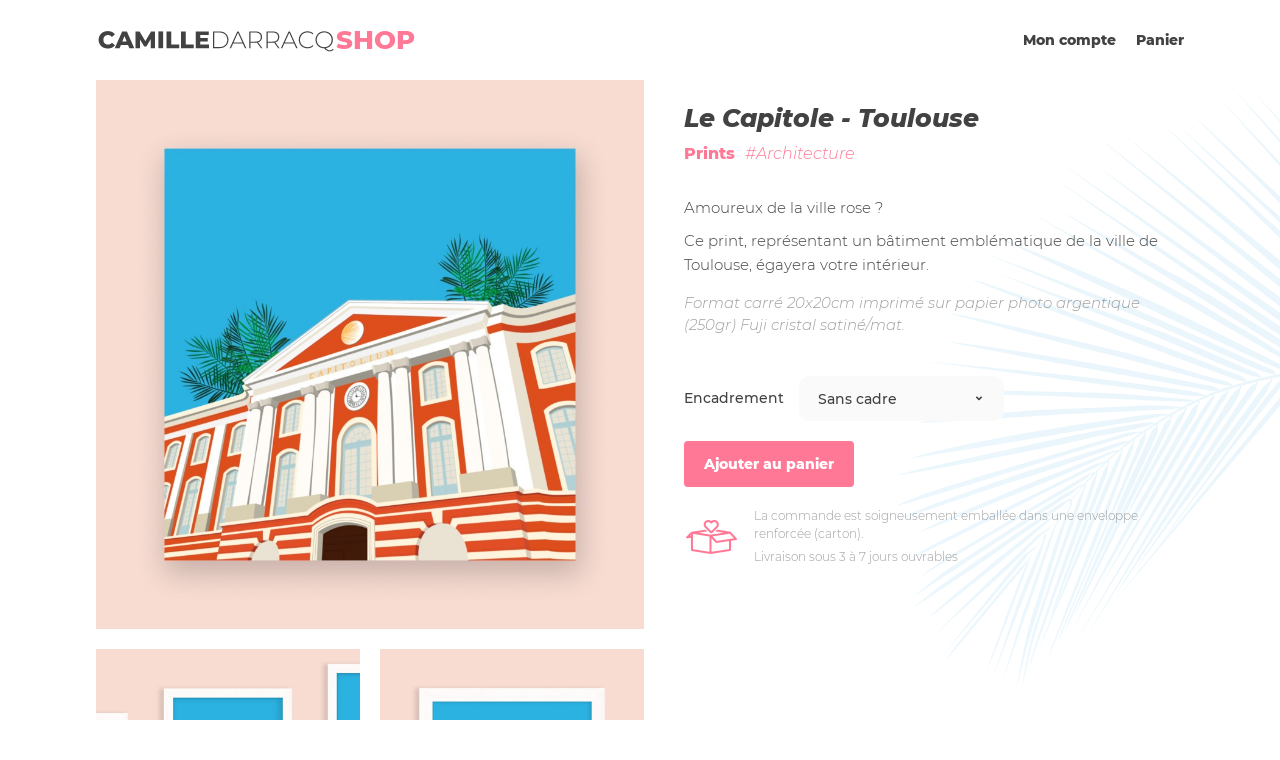

--- FILE ---
content_type: text/html; charset=UTF-8
request_url: https://shop.camilledarracq.com/produit/le-capitole-toulouse/
body_size: 17731
content:
<!DOCTYPE html>
<html lang="fr-FR">
	<head>
		<meta charset="UTF-8">
		<meta http-equiv="X-UA-Compatible" content="IE=edge">
		<meta name="viewport" content="width=device-width, initial-scale=1, viewport-fit=cover">
		<meta name="mobile-web-app-capable" content="yes">
		<meta name="apple-mobile-web-app-capable" content="yes">
		<meta name="apple-mobile-web-app-title" content="Camille Darracq • Shop - ">
		<link rel="apple-touch-icon" sizes="180x180" href="https://shop.camilledarracq.com/wp-content/themes/camilledarracq-shop/favicons/apple-touch-icon.png">
<link rel="icon" type="image/svg" href="https://shop.camilledarracq.com/wp-content/themes/camilledarracq-shop/favicons/favicon.svg">
<link rel="manifest" href="https://shop.camilledarracq.com/wp-content/themes/camilledarracq-shop/favicons/site.webmanifest">
<link rel="mask-icon" href="https://shop.camilledarracq.com/wp-content/themes/camilledarracq-shop/favicons/safari-pinned-tab.svg" color="#ff7896">
<meta name="msapplication-TileColor" content="#ff7896">
<meta name="theme-color" content="#ff7896">
<meta name='robots' content='index, follow, max-image-preview:large, max-snippet:-1, max-video-preview:-1' />

	<!-- This site is optimized with the Yoast SEO plugin v17.9 - https://yoast.com/wordpress/plugins/seo/ -->
	<title>Le Capitole - Toulouse &bull; Camille Darracq • Shop</title>
	<link rel="canonical" href="https://shop.camilledarracq.com/produit/le-capitole-toulouse/" />
	<meta property="og:locale" content="fr_FR" />
	<meta property="og:type" content="article" />
	<meta property="og:title" content="Le Capitole - Toulouse &bull; Camille Darracq • Shop" />
	<meta property="og:description" content="Format carré 20x20cm imprimé sur papier photo argentique (250gr) Fuji cristal satiné/mat." />
	<meta property="og:url" content="https://shop.camilledarracq.com/produit/le-capitole-toulouse/" />
	<meta property="og:site_name" content="Camille Darracq • Shop" />
	<meta property="article:publisher" content="https://www.facebook.com/camilledarracqartiste" />
	<meta property="article:modified_time" content="2022-10-11T09:54:07+00:00" />
	<meta property="og:image" content="https://shop.camilledarracq.com/wp-content/uploads/2021/11/illu_89.jpg" />
	<meta property="og:image:width" content="1800" />
	<meta property="og:image:height" content="1800" />
	<meta property="og:image:type" content="image/jpeg" />
	<meta name="twitter:card" content="summary_large_image" />
	<script type="application/ld+json" class="yoast-schema-graph">{"@context":"https://schema.org","@graph":[{"@type":"Organization","@id":"https://shop.camilledarracq.com/#organization","name":"Camille Darracq","url":"https://shop.camilledarracq.com/","sameAs":["https://www.facebook.com/camilledarracqartiste","https://www.instagram.com/camilledarracq"],"logo":{"@type":"ImageObject","@id":"https://shop.camilledarracq.com/#logo","inLanguage":"fr-FR","url":"https://shop.camilledarracq.com/wp-content/uploads/2021/11/logo@2x.png","contentUrl":"https://shop.camilledarracq.com/wp-content/uploads/2021/11/logo@2x.png","width":629,"height":55,"caption":"Camille Darracq"},"image":{"@id":"https://shop.camilledarracq.com/#logo"}},{"@type":"WebSite","@id":"https://shop.camilledarracq.com/#website","url":"https://shop.camilledarracq.com/","name":"Camille Darracq \u2022 Shop","description":"","publisher":{"@id":"https://shop.camilledarracq.com/#organization"},"potentialAction":[{"@type":"SearchAction","target":{"@type":"EntryPoint","urlTemplate":"https://shop.camilledarracq.com/?s={search_term_string}"},"query-input":"required name=search_term_string"}],"inLanguage":"fr-FR"},{"@type":"ImageObject","@id":"https://shop.camilledarracq.com/produit/le-capitole-toulouse/#primaryimage","inLanguage":"fr-FR","url":"https://shop.camilledarracq.com/wp-content/uploads/2021/11/illu_89.jpg","contentUrl":"https://shop.camilledarracq.com/wp-content/uploads/2021/11/illu_89.jpg","width":1800,"height":1800},{"@type":"WebPage","@id":"https://shop.camilledarracq.com/produit/le-capitole-toulouse/#webpage","url":"https://shop.camilledarracq.com/produit/le-capitole-toulouse/","name":"Le Capitole - Toulouse &bull; Camille Darracq \u2022 Shop","isPartOf":{"@id":"https://shop.camilledarracq.com/#website"},"primaryImageOfPage":{"@id":"https://shop.camilledarracq.com/produit/le-capitole-toulouse/#primaryimage"},"datePublished":"2021-10-31T13:46:57+00:00","dateModified":"2022-10-11T09:54:07+00:00","breadcrumb":{"@id":"https://shop.camilledarracq.com/produit/le-capitole-toulouse/#breadcrumb"},"inLanguage":"fr-FR","potentialAction":[{"@type":"ReadAction","target":["https://shop.camilledarracq.com/produit/le-capitole-toulouse/"]}]},{"@type":"BreadcrumbList","@id":"https://shop.camilledarracq.com/produit/le-capitole-toulouse/#breadcrumb","itemListElement":[{"@type":"ListItem","position":1,"name":"Home","item":"https://shop.camilledarracq.com/"},{"@type":"ListItem","position":2,"name":"Shop","item":"https://shop.camilledarracq.com/"},{"@type":"ListItem","position":3,"name":"Le Capitole &#8211; Toulouse"}]}]}</script>
	<!-- / Yoast SEO plugin. -->


<link rel='stylesheet' id='stripe_styles-css'  href='https://shop.camilledarracq.com/wp-content/plugins/woocommerce-gateway-stripe/assets/css/stripe-styles.css?ver=1.1.3' type='text/css' media='all' />
<script type='text/javascript' src='https://shop.camilledarracq.com/wp-includes/js/jquery/jquery.min.js?ver=1.1.3' id='jquery-core-js'></script>
<script type='text/javascript' src='https://shop.camilledarracq.com/wp-includes/js/jquery/jquery-migrate.min.js?ver=1.1.3' id='jquery-migrate-js'></script>
<script type='text/javascript' id='woocommerce-tokenization-form-js-extra'>
/* <![CDATA[ */
var wc_tokenization_form_params = {"is_registration_required":"","is_logged_in":""};
/* ]]> */
</script>
<script type='text/javascript' src='https://shop.camilledarracq.com/wp-content/plugins/woocommerce/assets/js/frontend/tokenization-form.min.js?ver=1.1.3' id='woocommerce-tokenization-form-js'></script>
<link rel="https://api.w.org/" href="https://shop.camilledarracq.com/wp-json/" /><link rel="alternate" type="application/json" href="https://shop.camilledarracq.com/wp-json/wp/v2/product/793" />	<noscript><style>.woocommerce-product-gallery{ opacity: 1 !important; }</style></noscript>
	
		<title>
      Le Capitole - Toulouse &bull; Camille Darracq • Shop
      Camille Darracq • Shop
    </title>
		<link rel="stylesheet" href="https://shop.camilledarracq.com/wp-content/themes/camilledarracq-shop/dist/app.style.css?v=1.1.3">
	</head>

	<body class="product-template-default single single-product postid-793 theme-camilledarracq-shop woocommerce woocommerce-page woocommerce-no-js unknown preload ">
				<header class="main-header">
  <div class="wrapper">
    <a href="https://shop.camilledarracq.com" class="logo" data-cursor="small">
      <span class="sr-only">Camille Darracq</span>
      <svg width="241" height="26" viewBox="0 0 241 26" fill="none" xmlns="http://www.w3.org/2000/svg">
<path d="M11.8237 21.5385C10.0637 21.5385 8.47974 21.1705 7.07174 20.4345C5.67974 19.6825 4.58374 18.6425 3.78374 17.3145C2.98374 15.9865 2.58374 14.4825 2.58374 12.8025C2.58374 11.1225 2.98374 9.61853 3.78374 8.29053C4.58374 6.96253 5.67974 5.93053 7.07174 5.19453C8.47974 4.44253 10.0637 4.06653 11.8237 4.06653C13.3597 4.06653 14.7437 4.33853 15.9757 4.88253C17.2077 5.42653 18.2317 6.21053 19.0477 7.23453L16.0237 9.97053C14.9357 8.65853 13.6157 8.00253 12.0637 8.00253C11.1517 8.00253 10.3357 8.20253 9.61574 8.60253C8.91174 9.00253 8.35974 9.57053 7.95974 10.3065C7.57574 11.0265 7.38374 11.8585 7.38374 12.8025C7.38374 13.7465 7.57574 14.5865 7.95974 15.3225C8.35974 16.0425 8.91174 16.6025 9.61574 17.0025C10.3357 17.4025 11.1517 17.6025 12.0637 17.6025C13.6157 17.6025 14.9357 16.9465 16.0237 15.6345L19.0477 18.3705C18.2317 19.3945 17.2077 20.1785 15.9757 20.7225C14.7437 21.2665 13.3597 21.5385 11.8237 21.5385Z" fill="currentColor"/>
<path d="M32.1412 17.9385H25.0372L23.7172 21.2025H18.8692L26.2852 4.40253H30.9652L38.4052 21.2025H33.4612L32.1412 17.9385ZM30.7492 14.4345L28.5892 9.05853L26.4292 14.4345H30.7492Z" fill="currentColor"/>
<path d="M54.9204 21.2025L54.8724 12.2985L50.5524 19.5465H48.4404L44.1444 12.5385V21.2025H39.7524V4.40253H43.6644L49.5684 14.0985L55.3284 4.40253H59.2404L59.2884 21.2025H54.9204Z" fill="currentColor"/>
<path d="M62.6509 4.40253H67.4029V21.2025H62.6509V4.40253Z" fill="currentColor"/>
<path d="M70.7837 4.40253H75.5357V17.4345H83.5517V21.2025H70.7837V4.40253Z" fill="currentColor"/>
<path d="M85.4321 4.40253H90.1841V17.4345H98.2001V21.2025H85.4321V4.40253Z" fill="currentColor"/>
<path d="M113.569 17.5305V21.2025H100.081V4.40253H113.257V8.07453H104.785V10.9065H112.249V14.4585H104.785V17.5305H113.569Z" fill="currentColor"/>
<path d="M117.454 4.40253H124.102C125.846 4.40253 127.39 4.76253 128.734 5.48253C130.094 6.20253 131.15 7.20253 131.902 8.48253C132.654 9.74653 133.03 11.1865 133.03 12.8025C133.03 14.4185 132.654 15.8665 131.902 17.1465C131.15 18.4105 130.094 19.4025 128.734 20.1225C127.39 20.8425 125.846 21.2025 124.102 21.2025H117.454V4.40253ZM124.006 20.0985C125.558 20.0985 126.926 19.7945 128.11 19.1865C129.294 18.5625 130.206 17.6985 130.846 16.5945C131.486 15.4905 131.806 14.2265 131.806 12.8025C131.806 11.3785 131.486 10.1145 130.846 9.01053C130.206 7.90653 129.294 7.05053 128.11 6.44253C126.926 5.81853 125.558 5.50653 124.006 5.50653H118.678V20.0985H124.006Z" fill="currentColor"/>
<path d="M147.439 16.4745H137.695L135.559 21.2025H134.239L141.967 4.40253H143.191L150.919 21.2025H149.599L147.439 16.4745ZM146.983 15.4425L142.567 5.74653L138.175 15.4425H146.983Z" fill="currentColor"/>
<path d="M165.633 21.2025L161.625 15.5865C161.033 15.6665 160.489 15.7065 159.993 15.7065H155.193V21.2025H153.969V4.40253H159.993C162.105 4.40253 163.761 4.90653 164.961 5.91453C166.161 6.90653 166.761 8.29053 166.761 10.0665C166.761 11.3945 166.417 12.5145 165.729 13.4265C165.057 14.3225 164.089 14.9545 162.825 15.3225L167.025 21.2025H165.633ZM159.993 14.6265C161.785 14.6265 163.153 14.2345 164.097 13.4505C165.041 12.6505 165.513 11.5225 165.513 10.0665C165.513 8.61053 165.041 7.49053 164.097 6.70653C163.153 5.90653 161.785 5.50653 159.993 5.50653H155.193V14.6265H159.993Z" fill="currentColor"/>
<path d="M182.907 21.2025L178.899 15.5865C178.307 15.6665 177.763 15.7065 177.267 15.7065H172.467V21.2025H171.243V4.40253H177.267C179.379 4.40253 181.035 4.90653 182.235 5.91453C183.435 6.90653 184.035 8.29053 184.035 10.0665C184.035 11.3945 183.691 12.5145 183.003 13.4265C182.331 14.3225 181.363 14.9545 180.099 15.3225L184.299 21.2025H182.907ZM177.267 14.6265C179.059 14.6265 180.427 14.2345 181.371 13.4505C182.315 12.6505 182.787 11.5225 182.787 10.0665C182.787 8.61053 182.315 7.49053 181.371 6.70653C180.427 5.90653 179.059 5.50653 177.267 5.50653H172.467V14.6265H177.267Z" fill="currentColor"/>
<path d="M198.908 16.4745H189.164L187.028 21.2025H185.708L193.436 4.40253H194.66L202.388 21.2025H201.068L198.908 16.4745ZM198.452 15.4425L194.036 5.74653L189.644 15.4425H198.452Z" fill="currentColor"/>
<path d="M212.308 21.3225C210.66 21.3225 209.172 20.9545 207.844 20.2185C206.532 19.4825 205.492 18.4665 204.724 17.1705C203.972 15.8745 203.596 14.4185 203.596 12.8025C203.596 11.1865 203.972 9.73053 204.724 8.43453C205.492 7.13853 206.532 6.12253 207.844 5.38653C209.172 4.65053 210.66 4.28253 212.308 4.28253C213.524 4.28253 214.644 4.48253 215.668 4.88253C216.692 5.26653 217.564 5.84253 218.284 6.61053L217.516 7.40253C216.172 6.07453 214.452 5.41053 212.356 5.41053C210.948 5.41053 209.668 5.73053 208.516 6.37053C207.364 7.01053 206.46 7.89853 205.804 9.03453C205.148 10.1545 204.82 11.4105 204.82 12.8025C204.82 14.1945 205.148 15.4585 205.804 16.5945C206.46 17.7145 207.364 18.5945 208.516 19.2345C209.668 19.8745 210.948 20.1945 212.356 20.1945C214.436 20.1945 216.156 19.5225 217.516 18.1785L218.284 18.9705C217.564 19.7385 216.684 20.3225 215.644 20.7225C214.62 21.1225 213.508 21.3225 212.308 21.3225Z" fill="currentColor"/>
<path d="M238.64 22.4985C238.144 23.1225 237.56 23.5945 236.888 23.9145C236.216 24.2345 235.48 24.3945 234.68 24.3945C233.752 24.3945 232.848 24.1545 231.968 23.6745C231.104 23.1945 230.152 22.4105 229.112 21.3225C227.464 21.3225 225.976 20.9545 224.648 20.2185C223.336 19.4665 222.304 18.4425 221.552 17.1465C220.8 15.8505 220.424 14.4025 220.424 12.8025C220.424 11.2025 220.8 9.75453 221.552 8.45853C222.32 7.16253 223.368 6.14653 224.696 5.41053C226.024 4.65853 227.512 4.28253 229.16 4.28253C230.808 4.28253 232.296 4.65053 233.624 5.38653C234.952 6.12253 235.992 7.13853 236.744 8.43453C237.512 9.73053 237.896 11.1865 237.896 12.8025C237.896 14.2425 237.584 15.5625 236.96 16.7625C236.352 17.9465 235.504 18.9305 234.416 19.7145C233.328 20.4825 232.088 20.9785 230.696 21.2025C232.072 22.6425 233.4 23.3625 234.68 23.3625C235.976 23.3625 237.08 22.8265 237.992 21.7545L238.64 22.4985ZM221.648 12.8025C221.648 14.1785 221.976 15.4345 222.632 16.5705C223.288 17.6905 224.184 18.5785 225.32 19.2345C226.472 19.8745 227.752 20.1945 229.16 20.1945C230.568 20.1945 231.84 19.8745 232.976 19.2345C234.112 18.5785 235.008 17.6905 235.664 16.5705C236.32 15.4345 236.648 14.1785 236.648 12.8025C236.648 11.4265 236.32 10.1785 235.664 9.05853C235.008 7.92253 234.112 7.03453 232.976 6.39453C231.84 5.73853 230.568 5.41053 229.16 5.41053C227.752 5.41053 226.472 5.73853 225.32 6.39453C224.184 7.03453 223.288 7.92253 222.632 9.05853C221.976 10.1785 221.648 11.4265 221.648 12.8025Z" fill="currentColor"/>
</svg>
 <span class="shop">Shop</span>
    </a>

    
    <button class="mobile-menu-button">
      <span class="menu-label">Menu</span>
      <span class="close-label">Fermer</span>
    </button>

    <div class="menu-container">
      <div class="header-shop-widgets">
        <div class="header-account">
          <a href="https://shop.camilledarracq.com/mon-compte/" class="account-link">Mon compte</a>

                  </div>

        <div id="site-header-cart" class="header-cart">
    <a class="cart-link" href="https://shop.camilledarracq.com/panier/" title="Voir mon panier">
    <span class="label">Panier</span>
          <!-- <span class="count">(Vide)</span> -->
      </a>

  <div class="widget woocommerce widget_shopping_cart"><div class="widget_shopping_cart_content"></div></div>
</div>
      </div>
    </div>
  </div>
</header>


		<main class="main-content ">
      	<div class="woocommerce-notices-wrapper"></div>
	<div class="feuille-container">
		<svg fill="none" xmlns="http://www.w3.org/2000/svg" viewBox="0 0 384 602"  class="svg-feuille"><g><path d="M413.2 285.2l-22.3 4c0 1.1-.4 2.2-1 3.2-.6 2.8-3 5.8-5.3 8.7l-2.3 3c-3.4 4.5-48 60.2-48 60.2l-74.7 100.1 141.3-173.8 2.6-2-2.7 11.3-187.7 221.6 45-55.4c16.1-22.5 104-145.3 113-156.5 9.4-11.5 13.8-16.8 18-19.2l.3-.9-12.8 2.6c-.1 1.6-1 3.4-2 4.8-1.4 3.4-3.6 8.8-4.6 10.2A63545 63545 0 01248.7 471c-7 9.2-11.2 15-11.4 15.3l19-28c24.2-35.4 62.8-92.2 66.2-97l20.1-27.1c10.2-13.7 20.8-27.8 22.8-30.8 2.4-3.2 5.2-6 8.5-8.1.5-1 1-1.9 1-2.8a614.5 614.5 0 00-13.3 3c.3 1.5-.2 3.2-1 4.5-.2 1.4-.6 2.8-1.2 4l-9.2 12.9c-7.1 9.8-16.4 22.7-20 28.3-6.2 9.5-116 171.8-116 171.8l50.8-81.3s78.8-120.2 84.5-128.5c5.2-7.7 7.5-9 10.3-9a4 4 0 00.3-2.3l-14.8 3.8a7 7 0 01-1 4.4 29 29 0 01-1 4c-1.2 5-17.8 27.8-23 35v.1c-5.3 7.1-131.7 210.6-131.7 210.6l86.2-145.9s50-81.1 56-91.3c5.3-9.3 10-13.2 12.8-14.9.2-.5.2-1 .2-1.6a384 384 0 00-11.4 3.4 8.8 8.8 0 01-1 5.3c-.8 1.8-2.1 4.2-4.3 6.8-2.8 3.5-3.2 4.3-7.5 12l-.9 1.5c-5.1 9.1-140.2 229-140.2 229S285 375.9 287 372.7l35.8-59.2c3.1-5 5-6.1 8-7.4v-.1c.2-.7.2-1.4.2-2a359.1 359.1 0 00-13 4.5c.5 2 .6 3.9-1.4 6.4-1.5 3-4 7-6.7 11-2.5 4-5.1 8-7.1 11.7-5.4 9.9-103.5 171.6-103.5 171.6s54.2-96 56.3-100c2.1-4 39.8-68.5 44.7-76.4 4-6.4 13-20 16.5-22.4l-.2-1.4a214 214 0 00-12.6 5.5l-.1.6c-.2 2-.9 3.8-1.9 5.4-.9 4-3.3 11.4-9.8 20-5.8 7.6-116.3 204-116.3 204s62.8-120.5 64.6-123.6a6197.5 6197.5 0 0045.8-80.8l8.5-14.9c1.5-3.1 3.9-5.7 6.9-7.4.3-.8.5-1.6.6-2.5a473 473 0 00-11.4 5.7c-.2 1.7-.8 3.3-1.7 4.8-.3 1.8-1.6 5.6-6.5 13.7-3 5-60 105-60 105l28.3-57.1 4-7.3h.1a1364 1364 0 0024-44.1c2-4.8 5.3-9 8.9-11l1.2-3a495 495 0 00-12.4 6.6 29 29 0 01-1.9 5.4c0 1.3-.6 3.6-2.3 7.2L177 532.8s3.1-8.1 4.6-11.6c1.5-3.5 54-116.1 55.3-118.1 1.1-2 27.6-56.3 29.6-61 1.7-4.2 4.2-7.8 7.3-9.4l1.1-3c-4.1 2.3-8.2 4.8-12.3 7.3l-1.3 4.4c.7.8 1.4 2.6-.4 7-2 4.8-92.8 198.8-92.8 198.8l2.6-7.6c.6-2 19.7-46 36.2-84.2l24.2-56c.9-2.3 5.3-12 10-22 5.4-11.9 11.2-24.4 12-26.8 1.5-4 4.4-9 6.7-9.6l.8-2.7c-3.4 2.1-6.7 4.3-10 6.6l-1 3.8c1.9 1.7-4 14-8.6 23.6-1.7 3.4-3.2 6.5-4 8.6l-76.1 177.2s3.8-12 6-17c2-4.9 49.8-119.1 52-124.7l9.6-23.7a7355.7 7355.7 0 0113.2-32.6c2.3-5.8 4.3-10.8 6.3-11.7l.6-2.2c-3.4 2.3-6.8 4.7-10 7.2l-1 5c.5 2.8-3.1 10.7-6.4 17.9a109 109 0 00-4.6 10.7c-2.1 7-29.6 76.6-31.8 82l-44.2 107s1.9-6.7 4.4-13.3l3.7-9.5L189 474c.7-2.1 11.8-30.4 22.4-57l19-48.3c1.3-3.7 3.9-9 5.5-10.6l.8-3.3-9.5 7.4-.7 3.1v.1c-.1.8-.2 1.5-.7 2.7-.3 4.4-10.4 27.6-16.2 40.9l-3.6 8.4c-2.6 6.4-62.2 144.1-62.2 144.1 1.4-4.5 3-9 4.8-13.3a17330.3 17330.3 0 0039-96.5c3.2-8 24.7-60 28.4-68.6 2.8-6.6 6.5-14 8.5-15.8l.5-2.2.2-1.3c-4 3.3-7.9 6.6-11.7 10a24 24 0 01-1.4 6.5c0 3-.7 8-4.1 15.3-3 6.5-22.7 57.3-36 91.9L160 518.8c-4.4 11-6.7 15.8-6.7 15.8s7.6-24.3 17.7-52.1c10-27.9 35.8-96.6 37.5-99.4l2.3-3.4c.5-1.4.8-2.8 1-4.2l-10.5 10c.1 1.9-.1 3.8-.7 5.5-2.4 12.6-24 70.7-34.5 99l-5.3 14.4-28.5 78.9 4.4-16.3c1.5-5.5 18.7-56.1 27.7-82.4l5.2-15.3c.7-2.3 4.3-12 8.4-23.3 6.5-17.7 14.5-39.4 15.7-43.7a45.7 45.7 0 015.9-13.4l.2-1.8-9.8 10.3c.6 3.1-1.4 6.7-2 8l-.1.2c-3.3 13-21.2 61.9-23.7 68.8-3 8-25 69.5-29.7 90.4l-8.7 37.6s6-39.6 12.6-60.7a4194.4 4194.4 0 0130.3-90.3c4.8-14 14.6-42.3 18.6-48 .5-1.3 1.2-2.9 1.3-4.4L184 404l-7 8.5-1.4 1.8c1.6 2.3.5 4.2-.5 5.8l-.5.8h-.1c-1.3 5.3-5.7 18.6-8.2 26.5l-1.4 4.4c-2.2 7-29.8 95-31.5 100.8-1.8 5.7-12.7 48.8-12.7 48.8s8.5-49.8 13.9-66.9c5.4-17 25-78.7 27-84.4 1.8-4.9 8.8-23.7 12-29.8h-.3l.5-1c1-1.5 1.5-2.5.8-3.7l-1.6 2.1-2.8 3.5-7.8 10.1a1.7 1.7 0 01.5.8c.6 1.7-1 5-3 8a8 8 0 00-.3 1l-.2-.2c-2.1 8.3-11 34.1-16.5 49.8-7 19.4-36.5 106-36.5 106s18.5-64 22-73.5c1-2.3 3.1-8.7 6-16.8 7.5-21.8 19.6-56.6 24-65.8l-.3-.1.6-1 .1-.3c1-1.6 3-5.3 2.7-6.5v-.1l-4.8 6v.1l-7 9.2c1 1 .2 3.6-1.4 7.6-2.1 8.7-10.7 33.3-14.3 40.8-4.5 9.5-37.8 97-37.8 97s25.7-77.4 27-80.7c1-2.6 15.7-39.2 22.2-54l.7-1.6a64 64 0 002.6-7.7 731.4 731.4 0 00-8.7 12l-.1.1a315.6 315.6 0 00-4.7 7v.2c-1.2 6.9-40 108.7-44.3 115l4-11.3c8.7-24 28.2-78.6 34-90.5a280.4 280.4 0 005.3-11.7l-1.9 3.1c-2 4.7-5.9 10-11.5 16.5l-72.2 86.6 7.5-11.2c7.3-10.8 73.6-90.8 76.3-92.2l1.4-2.4.3-.5a103.4 103.4 0 014.6-7.2c-1.4.8-4.2 3.4-5.8 5-11.4 15.5-85.8 101-85.8 101s75.2-94.2 81.4-100.7a7.4 7.4 0 014.4-2.5c2.1-2 4.9-4.3 6-4.5a1.2 1.2 0 01.9 0 360.2 360.2 0 019.6-13.3v-.1l3.3-4.4c-.8.4-2.5 1.6-6.1 4.8l-.2-.2-30.8 31.2c-9.3 9.2-77.2 69.8-77.2 69.8S90 498 94 494.2l2.2-2a6427.7 6427.7 0 0141.9-39.5c2.6-2.6 6-6 9.3-7.2 4.8-4.1 5.8-4 6.3-4l.4.1 2.4-3.2 6.3-8.2c-2.8-1.6-7 2.6-7.8 3.5l-.2-.2-13.1 11.3c-6.6 5.7-12.8 11-14 12.2-2.7 2.3-83.6 67.8-95 74.5 5.3-6 55.4-47.4 71.5-60.8 3-2.4 4.7-3.9 5-4 1.2-1.1 31.8-25 34.4-27 .5-.4 1-1 1.8-1.5 2.5-2.1 6.4-5.4 9.9-6.9 2-1.8 5.6-4.2 8.4-2.3l6.1-8.1 2.7-3.6 2-2.6a4.2 4.2 0 00-3.7 1.6l-.8.6h-.1a64 64 0 01-5 4.4l-11.4 8A6729 6729 0 0093.7 471c-11 8-77.4 51.5-77.4 51.5s23.2-19.4 30.2-24.1L62.9 487c30.1-20.8 90.7-62.6 94.6-65l3.8-2.3c2.9-2 5.7-3.9 8.2-4.5l.2-.2a5.7 5.7 0 015.7-1.8l1-1.2 7-8.6 2.7-3.3c-2 .3-3.8 1.6-5 2.7-1 1.3-2 2.5-3.3 3.6l-26 16.8-58.8 38c-9.9 6.6-76.6 50-76.6 50s30.4-24.8 36.5-28.8l62.5-40.3 42.6-27.4 1.2-.8c5.4-3.5 15.5-10 20.5-11.8 1.4-1.4 4.1-3.9 7.8-3.5 3.1-3.7 6.4-7.2 9.7-10.7-1.6.2-3.1 1-4.4 1.8v.2c-.7 2.7-29.2 19-42.2 26.4l-5.7 3.2-122 72s22.4-16.8 36.8-25.3l15-8.9 109.7-64.8.2-.1c2.6-1.6 5.6-3.5 7.1-3.8 1.9-1.2 4.4-2.6 7-2.3l9.3-9.1a8 8 0 00-2.8.7 34.9 34.9 0 01-8 4.7c-2.3.7-75.8 37.5-79.1 39.3-3.4 1.9-92.2 46.6-103.6 50.5 6-6 60.5-33.1 75.2-40.4l3.3-1.7 44.5-21.8 48.5-23.9 2-1c6.1-3 13.3-6.7 16.3-7a9.5 9.5 0 015.3-1 334 334 0 0111-10c-.3 0-.8 0-1.5.3-.3.6-49.8 22.3-53.8 23.8l-21.2 8.6c-37.5 15.2-112.3 45.4-120.5 47.8 7-5.5 72.6-33.2 93.8-42.2l5.8-2.5c4.6-2 27.6-10.9 48.8-19.1 18.8-7.3 36.2-14 38.4-15 2.7-1.3 5.8-2.4 7.5-2.6 1.8-.7 3-.9 4.1-.2 3.3-2.8 6.6-5.5 10-8.1l-1.3.1c-1 .8-3 1.6-4.8 2.4l-2 .9c-2.4 1-82.6 28.8-100.7 33.8-10 2.7-41 13.3-69 22.8-23 7.8-44 15-49.9 16.6 8.6-8 123-46.5 129.4-48.5l21.2-6.6a5771 5771 0 0061.7-19.5 52.2 52.2 0 0117.5-3.8l10.3-7.6c-1.3 0-2.5 0-3.8.2-1.1.6-3.2 1.5-6.6 2.3-4.2 1-82.9 25.2-91.3 27.9-8.4 2.6-128 39.3-141.7 42.7 8.2-6.5 42.1-17 61.2-23 5.6-1.7 10-3 12-3.8 6-2.1 64.8-19.4 106-31.5l40.1-11.8a75.3 75.3 0 0126.1-4.5 380.5 380.5 0 0111-7.4 8 8 0 00-1.7-.4c-3.4 3.1-18.8 6-36.2 9.2-11.6 2.1-24.1 4.5-34.6 7.1-27.2 7-172.9 34.8-185 35.4 4.9-3 172.8-39.2 181.3-40.8l5.5-1c15-3 52-10.1 65-11v-.1a9.5 9.5 0 017.1.7c3.9-2.5 7.7-5 11.7-7.3-1.8-.4-3-.6-4-.5-5.5 2.7-27.5 6-46.5 9l-21.8 3.6a9109.2 9109.2 0 01-187.4 31c68.6-20 177.7-35.5 215.2-40.8l12.6-1.9c7.6-1.4 22.7-2.9 27.5-2.4 1.5-.2 3.2.2 6.1.8h.2l11.2-6.4c-.5-.2-1-.2-1.6-.3-1.5.8-4.6 1.1-9.3 1.4l-21.5 1c-35 1.6-100.8 4.6-110.9 5.6-13.5 1.2-109 6.8-117.6 7 9.5-4 110-12.4 118-13l38-1.5c26.3-1 57.7-2.2 64.8-2.8 9.8-.9 30-.2 36.9 1 1.7-.3 3.4-.2 4.8.8a515 515 0 0111-5.7l-.3-.4-.6-.3c-1.3 1-3.7.9-6.4.7l-3.5-.1c-3.1 0-56.7-2.4-93-4l-30-1.4C144.4 309.6 29 307 29 307s29.3-2 47.5-2.4c18.2-.5 125.4 2.1 138 2.6 8.2.3 34.7 2.4 53.6 4a1969 1969 0 0026.2 2.2c1.3.1 2.1.5 2.7 1l.5.8a505.9 505.9 0 0110-4.9l-.9-.6c-2.5 1-15.2 0-19.9-.8-3.6-.5-47-6-77-10l-25.7-3.2-155-20.4a11274.9 11274.9 0 01166 16.4 4382 4382 0 01100.1 13.5c6.5 1.2 9.7 2 11 2.8 1.2.2 2.3.7 2.8 1.7 4-1.8 8.2-3.5 12.3-5l-.1-.4c-1.7 1.6-11-.2-18.7-1.7l-2.8-.5-68.5-12.4-64-11.6c-10.2-1.9-105.7-20-114.1-21.8 16-.6 145.2 21.1 167.8 25.4l59 11.4 33.9 6.6c5 .9 7 2 7.5 3 .8.2 1.3.6 1.4 1.5a218.5 218.5 0 0112.5-4.1c0-.3 0-.5-.2-.7-1.6 1-9.6-.9-16.5-2.6-.5 0-1-.2-1.3-.3l-33.2-9c-28.4-7.6-65.6-17.8-74-19.6-13.5-3-147-37.2-157.5-40.9 10.4.2 105.6 22.7 151.2 33.5l22.4 5.3c9.7 2.2 36.3 10 60 17 19.6 5.9 37.2 11 41.6 12 4.5 1 6.5 2 7.3 2.8.9.3 1.4.8 1.6 2a423 423 0 0112.7-3.6l-.2-.7c-3.6.3-8.5-1.5-13.9-3.5a10320.2 10320.2 0 01-121.7-45.5l-.3-.1-.5-.2a14042 14042 0 00-23-8.7C161 226.6 87 199 76.3 193.5c18.6 4.5 88.3 29.6 131.4 45.1 15.7 5.7 28 10 32.9 11.7 11.3 3.9 43.3 16.2 68.3 25.8 16 6.2 29.2 11.3 32.3 12.3 3.7 1.3 6 2.7 7.4 4 1.1.7 1.7 1.7 2 3.2l13-3.3-.5-1.4c-2.7.7-10.7-2.2-17.5-4.6a221 221 0 00-6.2-2.2c-3.4-1.1-21.8-9-42.2-17.7a1729.5 1729.5 0 00-58.9-24.6c-12.2-4.1-138.5-55.1-138.5-55.1l166.6 59.5c7.8 2.7 35 14.7 57.7 24.8 16 7 29.8 13.2 32.9 14.3 5 1.8 6.5 3 6.7 4 .8.7 1 1.5 1.3 2.7a605.4 605.4 0 0113.3-3l-.2-.5-.3-.4c-1.7 0-4.8-.8-10.7-2.5-5-1.5-61.5-26.5-96.6-42a5454 5454 0 00-26.6-11.7c-12.6-5.5-156.6-65.3-156.6-65.3s131.9 49 152.6 57c11.6 4.5 48.6 21.1 80.3 35.3 24.5 11 45.8 20.7 50 22.2 7.5 2.7 9.3 5.2 9 6.3a25.5 25.5 0 01.7 1.2l12.4-2.5c-.6-.5-1.1-1-1.8-1.4-3.8-1-7.5-2-11.2-3.3-8.8-3-278.7-130.3-278.7-130.3S164 175.5 219.1 199c47 20 114.8 54 146 69.7l12.5 6.2c12.9 6.4 15.3 8.8 15.4 9.7l.7.6.5.5 18.4-3.4.6 3z" fill="currentColor"/><path d="M292.2 211c20.2 10.8 113 67.7 113 67.7l-1 4.6-267.7-155S272 200 292.2 211zM407.4 268.3s-98-63.5-122.7-76.4c-24.8-13-125-69.8-125-69.8l246.3 153 1.4-6.8zM157.5 92.6L409.7 257l-1.8 9L157.5 92.6zM412 245.6L161.4 74.8l249 179.6 1.8-8.8zM197.6 77.4L414.7 233l-2 9.5-215.1-165zM417.6 219L198.7 48.6l217.1 179 1.8-8.6zM228.4 49l192.3 155.2-2 9.7L228.4 49zM425.2 182.6L263 34.4l160.5 156.3 1.7-8zM280.2 37.2l147.5 133.1-1.5 7.2-146-140.3zM431 154.8L293.4 25.2 429.2 163l1.7-8.3zM323.4 12l112.4 119.3-1.3 6.5-111-125.9zM439.5 113.4L335.3.4l103 119.3 1.2-6.3zM358 6.1l85 91-1.2 5.4L358 6.1zM449 67.4l-45.3-49.6L448 73.3l1.2-6zM429 25.9l23.2 26.5-.9 4.1L429 26z" fill="currentColor"/></g></svg>

	</div>

	<article itemscope itemtype="http://schema.org/Product" class="single-product-details post-793 product type-product status-publish has-post-thumbnail product_cat-prints product_tag-architecture first instock shipping-taxable purchasable product-type-variable has-default-attributes wrapper">
		<meta itemprop="url" content="https://shop.camilledarracq.com/produit/le-capitole-toulouse/"/>

		<div class="product-images">
			
							<div class="image-container main-image">
					<img src="https://shop.camilledarracq.com/wp-content/uploads/2021/11/illu_89-900x900.jpg" srcset="https://shop.camilledarracq.com/wp-content/uploads/2021/11/illu_89.jpg 2x" alt="">
				</div>
							<div class="image-container ">
					<img src="https://shop.camilledarracq.com/wp-content/uploads/2021/11/illu_89-situation-900x900.jpg" srcset="https://shop.camilledarracq.com/wp-content/uploads/2021/11/illu_89-situation.jpg 2x" alt="">
				</div>
							<div class="image-container ">
					<img src="https://shop.camilledarracq.com/wp-content/uploads/2021/11/illu_89-cadre-900x900.jpg" srcset="https://shop.camilledarracq.com/wp-content/uploads/2021/11/illu_89-cadre.jpg 2x" alt="">
				</div>
					</div>

		<div class="product-infos-container">
			<div class="product-infos">
				<h1 class="medium-title">Le Capitole - Toulouse</h1>

									<div class="product-metas">
													<a href="https://shop.camilledarracq.com/categorie-produit/prints/" class="category-link">Prints</a>
						
													<a href="https://shop.camilledarracq.com/thematique/architecture/" class="tag-link">#Architecture</a>
											</div>
				
				<div class="description rte-content">
					<p>Amoureux de la ville rose ?</p>
<p>Ce print, représentant un bâtiment emblématique de la ville de Toulouse, égayera votre intérieur.</p>

				</div>

				<div class="technical-description rte-content">
					Format carré 20x20cm imprimé sur papier photo argentique (250gr) Fuji cristal satiné/mat.
				</div>


				


				
				
<form class="variations_form cart" action="https://shop.camilledarracq.com/produit/le-capitole-toulouse/" method="post" enctype='multipart/form-data' data-product_id="793" data-product_variations="[{&quot;attributes&quot;:{&quot;attribute_pa_encadrement&quot;:&quot;sans-cadre&quot;},&quot;availability_html&quot;:&quot;&lt;p class=\&quot;stock in-stock\&quot;&gt;1 en stock&lt;\/p&gt;\n&quot;,&quot;backorders_allowed&quot;:false,&quot;dimensions&quot;:{&quot;length&quot;:&quot;&quot;,&quot;width&quot;:&quot;&quot;,&quot;height&quot;:&quot;&quot;},&quot;dimensions_html&quot;:&quot;ND&quot;,&quot;display_price&quot;:25,&quot;display_regular_price&quot;:25,&quot;image&quot;:{&quot;title&quot;:&quot;illu_89&quot;,&quot;caption&quot;:&quot;&quot;,&quot;url&quot;:&quot;https:\/\/shop.camilledarracq.com\/wp-content\/uploads\/2021\/11\/illu_89.jpg&quot;,&quot;alt&quot;:&quot;&quot;,&quot;src&quot;:&quot;https:\/\/shop.camilledarracq.com\/wp-content\/uploads\/2021\/11\/illu_89.jpg&quot;,&quot;srcset&quot;:&quot;https:\/\/shop.camilledarracq.com\/wp-content\/uploads\/2021\/11\/illu_89.jpg 1800w, https:\/\/shop.camilledarracq.com\/wp-content\/uploads\/2021\/11\/illu_89-85x85.jpg 85w, https:\/\/shop.camilledarracq.com\/wp-content\/uploads\/2021\/11\/illu_89-175x175.jpg 175w, https:\/\/shop.camilledarracq.com\/wp-content\/uploads\/2021\/11\/illu_89-350x350.jpg 350w, https:\/\/shop.camilledarracq.com\/wp-content\/uploads\/2021\/11\/illu_89-700x700.jpg 700w, https:\/\/shop.camilledarracq.com\/wp-content\/uploads\/2021\/11\/illu_89-900x900.jpg 900w&quot;,&quot;sizes&quot;:&quot;(max-width: 600px) 100vw, 600px&quot;,&quot;full_src&quot;:&quot;https:\/\/shop.camilledarracq.com\/wp-content\/uploads\/2021\/11\/illu_89.jpg&quot;,&quot;full_src_w&quot;:1800,&quot;full_src_h&quot;:1800,&quot;gallery_thumbnail_src&quot;:&quot;https:\/\/shop.camilledarracq.com\/wp-content\/uploads\/2021\/11\/illu_89-175x175.jpg&quot;,&quot;gallery_thumbnail_src_w&quot;:100,&quot;gallery_thumbnail_src_h&quot;:100,&quot;thumb_src&quot;:&quot;https:\/\/shop.camilledarracq.com\/wp-content\/uploads\/2021\/11\/illu_89.jpg&quot;,&quot;thumb_src_w&quot;:300,&quot;thumb_src_h&quot;:300,&quot;src_w&quot;:600,&quot;src_h&quot;:600},&quot;image_id&quot;:1631,&quot;is_downloadable&quot;:false,&quot;is_in_stock&quot;:true,&quot;is_purchasable&quot;:true,&quot;is_sold_individually&quot;:&quot;no&quot;,&quot;is_virtual&quot;:false,&quot;max_qty&quot;:1,&quot;min_qty&quot;:1,&quot;price_html&quot;:&quot;&lt;span class=\&quot;price\&quot;&gt;&lt;span class=\&quot;woocommerce-Price-amount amount\&quot;&gt;&lt;bdi&gt;25,00&amp;nbsp;&lt;span class=\&quot;woocommerce-Price-currencySymbol\&quot;&gt;&amp;euro;&lt;\/span&gt;&lt;\/bdi&gt;&lt;\/span&gt;&lt;\/span&gt;&quot;,&quot;sku&quot;:&quot;illu_89&quot;,&quot;variation_description&quot;:&quot;&quot;,&quot;variation_id&quot;:1043,&quot;variation_is_active&quot;:true,&quot;variation_is_visible&quot;:true,&quot;weight&quot;:&quot;50&quot;,&quot;weight_html&quot;:&quot;50 g&quot;},{&quot;attributes&quot;:{&quot;attribute_pa_encadrement&quot;:&quot;cadre-en-bois&quot;},&quot;availability_html&quot;:&quot;&lt;p class=\&quot;stock in-stock\&quot;&gt;1 en stock&lt;\/p&gt;\n&quot;,&quot;backorders_allowed&quot;:false,&quot;dimensions&quot;:{&quot;length&quot;:&quot;&quot;,&quot;width&quot;:&quot;&quot;,&quot;height&quot;:&quot;&quot;},&quot;dimensions_html&quot;:&quot;ND&quot;,&quot;display_price&quot;:40,&quot;display_regular_price&quot;:40,&quot;image&quot;:{&quot;title&quot;:&quot;illu_89&quot;,&quot;caption&quot;:&quot;&quot;,&quot;url&quot;:&quot;https:\/\/shop.camilledarracq.com\/wp-content\/uploads\/2021\/11\/illu_89.jpg&quot;,&quot;alt&quot;:&quot;&quot;,&quot;src&quot;:&quot;https:\/\/shop.camilledarracq.com\/wp-content\/uploads\/2021\/11\/illu_89.jpg&quot;,&quot;srcset&quot;:&quot;https:\/\/shop.camilledarracq.com\/wp-content\/uploads\/2021\/11\/illu_89.jpg 1800w, https:\/\/shop.camilledarracq.com\/wp-content\/uploads\/2021\/11\/illu_89-85x85.jpg 85w, https:\/\/shop.camilledarracq.com\/wp-content\/uploads\/2021\/11\/illu_89-175x175.jpg 175w, https:\/\/shop.camilledarracq.com\/wp-content\/uploads\/2021\/11\/illu_89-350x350.jpg 350w, https:\/\/shop.camilledarracq.com\/wp-content\/uploads\/2021\/11\/illu_89-700x700.jpg 700w, https:\/\/shop.camilledarracq.com\/wp-content\/uploads\/2021\/11\/illu_89-900x900.jpg 900w&quot;,&quot;sizes&quot;:&quot;(max-width: 600px) 100vw, 600px&quot;,&quot;full_src&quot;:&quot;https:\/\/shop.camilledarracq.com\/wp-content\/uploads\/2021\/11\/illu_89.jpg&quot;,&quot;full_src_w&quot;:1800,&quot;full_src_h&quot;:1800,&quot;gallery_thumbnail_src&quot;:&quot;https:\/\/shop.camilledarracq.com\/wp-content\/uploads\/2021\/11\/illu_89-175x175.jpg&quot;,&quot;gallery_thumbnail_src_w&quot;:100,&quot;gallery_thumbnail_src_h&quot;:100,&quot;thumb_src&quot;:&quot;https:\/\/shop.camilledarracq.com\/wp-content\/uploads\/2021\/11\/illu_89.jpg&quot;,&quot;thumb_src_w&quot;:300,&quot;thumb_src_h&quot;:300,&quot;src_w&quot;:600,&quot;src_h&quot;:600},&quot;image_id&quot;:1631,&quot;is_downloadable&quot;:false,&quot;is_in_stock&quot;:true,&quot;is_purchasable&quot;:true,&quot;is_sold_individually&quot;:&quot;no&quot;,&quot;is_virtual&quot;:false,&quot;max_qty&quot;:1,&quot;min_qty&quot;:1,&quot;price_html&quot;:&quot;&lt;span class=\&quot;price\&quot;&gt;&lt;span class=\&quot;woocommerce-Price-amount amount\&quot;&gt;&lt;bdi&gt;40,00&amp;nbsp;&lt;span class=\&quot;woocommerce-Price-currencySymbol\&quot;&gt;&amp;euro;&lt;\/span&gt;&lt;\/bdi&gt;&lt;\/span&gt;&lt;\/span&gt;&quot;,&quot;sku&quot;:&quot;illu_89&quot;,&quot;variation_description&quot;:&quot;&quot;,&quot;variation_id&quot;:1044,&quot;variation_is_active&quot;:true,&quot;variation_is_visible&quot;:true,&quot;weight&quot;:&quot;400&quot;,&quot;weight_html&quot;:&quot;400 g&quot;},{&quot;attributes&quot;:{&quot;attribute_pa_encadrement&quot;:&quot;cadre-en-bois-blanc&quot;},&quot;availability_html&quot;:&quot;&lt;p class=\&quot;stock in-stock\&quot;&gt;1 en stock&lt;\/p&gt;\n&quot;,&quot;backorders_allowed&quot;:false,&quot;dimensions&quot;:{&quot;length&quot;:&quot;&quot;,&quot;width&quot;:&quot;&quot;,&quot;height&quot;:&quot;&quot;},&quot;dimensions_html&quot;:&quot;ND&quot;,&quot;display_price&quot;:40,&quot;display_regular_price&quot;:40,&quot;image&quot;:{&quot;title&quot;:&quot;illu_89&quot;,&quot;caption&quot;:&quot;&quot;,&quot;url&quot;:&quot;https:\/\/shop.camilledarracq.com\/wp-content\/uploads\/2021\/11\/illu_89.jpg&quot;,&quot;alt&quot;:&quot;&quot;,&quot;src&quot;:&quot;https:\/\/shop.camilledarracq.com\/wp-content\/uploads\/2021\/11\/illu_89.jpg&quot;,&quot;srcset&quot;:&quot;https:\/\/shop.camilledarracq.com\/wp-content\/uploads\/2021\/11\/illu_89.jpg 1800w, https:\/\/shop.camilledarracq.com\/wp-content\/uploads\/2021\/11\/illu_89-85x85.jpg 85w, https:\/\/shop.camilledarracq.com\/wp-content\/uploads\/2021\/11\/illu_89-175x175.jpg 175w, https:\/\/shop.camilledarracq.com\/wp-content\/uploads\/2021\/11\/illu_89-350x350.jpg 350w, https:\/\/shop.camilledarracq.com\/wp-content\/uploads\/2021\/11\/illu_89-700x700.jpg 700w, https:\/\/shop.camilledarracq.com\/wp-content\/uploads\/2021\/11\/illu_89-900x900.jpg 900w&quot;,&quot;sizes&quot;:&quot;(max-width: 600px) 100vw, 600px&quot;,&quot;full_src&quot;:&quot;https:\/\/shop.camilledarracq.com\/wp-content\/uploads\/2021\/11\/illu_89.jpg&quot;,&quot;full_src_w&quot;:1800,&quot;full_src_h&quot;:1800,&quot;gallery_thumbnail_src&quot;:&quot;https:\/\/shop.camilledarracq.com\/wp-content\/uploads\/2021\/11\/illu_89-175x175.jpg&quot;,&quot;gallery_thumbnail_src_w&quot;:100,&quot;gallery_thumbnail_src_h&quot;:100,&quot;thumb_src&quot;:&quot;https:\/\/shop.camilledarracq.com\/wp-content\/uploads\/2021\/11\/illu_89.jpg&quot;,&quot;thumb_src_w&quot;:300,&quot;thumb_src_h&quot;:300,&quot;src_w&quot;:600,&quot;src_h&quot;:600},&quot;image_id&quot;:1631,&quot;is_downloadable&quot;:false,&quot;is_in_stock&quot;:true,&quot;is_purchasable&quot;:true,&quot;is_sold_individually&quot;:&quot;no&quot;,&quot;is_virtual&quot;:false,&quot;max_qty&quot;:1,&quot;min_qty&quot;:1,&quot;price_html&quot;:&quot;&lt;span class=\&quot;price\&quot;&gt;&lt;span class=\&quot;woocommerce-Price-amount amount\&quot;&gt;&lt;bdi&gt;40,00&amp;nbsp;&lt;span class=\&quot;woocommerce-Price-currencySymbol\&quot;&gt;&amp;euro;&lt;\/span&gt;&lt;\/bdi&gt;&lt;\/span&gt;&lt;\/span&gt;&quot;,&quot;sku&quot;:&quot;illu_89&quot;,&quot;variation_description&quot;:&quot;&quot;,&quot;variation_id&quot;:1045,&quot;variation_is_active&quot;:true,&quot;variation_is_visible&quot;:true,&quot;weight&quot;:&quot;400&quot;,&quot;weight_html&quot;:&quot;400 g&quot;}]">
	
			<div class="variations">
							<div class="form-field inline">
					<label for="pa_encadrement">Encadrement</label>
					<select id="pa_encadrement" class="simple-select reverse small " name="attribute_pa_encadrement" data-attribute_name="attribute_pa_encadrement" data-show_option_none="yes"><option value="">Choisir une option</option><option value="cadre-en-bois" >Cadre en bois</option><option value="cadre-en-bois-blanc" >Cadre en bois blanc</option><option value="sans-cadre"  selected='selected'>Sans cadre</option></select>				</div>
					</div>

		<div class="single_variation_wrap">
			<div class="woocommerce-variation single_variation"></div><div class="woocommerce-variation-add-to-cart variations_button">
	
		<div class="quantity hidden">
		<input type="hidden" id="quantity_696d6461231f5" class="qty" name="quantity" value="1" />
	</div>
	
	<div class="add-btn-container">
		<button type="submit" class="single_add_to_cart_button btn">
			<span class="label">Ajouter au panier</span>
			<span class="spinner"></span>
		</button>
	</div>

	
	<input type="hidden" name="add-to-cart" value="793" />
	<input type="hidden" name="product_id" value="793" />
	<input type="hidden" name="variation_id" class="variation_id" value="0" />
</div>
		</div>
	
	</form>


				<div class="reassurance">
					<i class="icon icon-carton"></i>
					<p>La commande est soigneusement emballée dans une enveloppe renforcée (carton).</p>
					<p>Livraison sous 3 à 7 jours ouvrables</p>
				</div>
							</div>
		</div>
	</article>

			<div class="related-products">
			<div class="wrapper">
				<h2 class="medium-title">Vous aimerez aussi</h2>

				<div class="products-grid">
											<a href="https://shop.camilledarracq.com/produit/eglise-notre-dame-du-taur-toulouse/" class="product-grid-item post-790 product type-product status-publish has-post-thumbnail product_cat-prints product_tag-architecture  instock shipping-taxable purchasable product-type-variable has-default-attributes">
	

	<div class="product-image ">
		
					<img class="main-image" src="https://shop.camilledarracq.com/wp-content/uploads/2021/11/illu_91-350x350.jpg" srcset="https://shop.camilledarracq.com/wp-content/uploads/2021/11/illu_91-700x700.jpg 2x" loading="lazy" alt="Eglise Notre-Dame du Taur &#8211; Toulouse"/>
		
								<img class="second-image" src="https://shop.camilledarracq.com/wp-content/uploads/2021/11/illu_91-situation-350x350.jpg" srcset="https://shop.camilledarracq.com/wp-content/uploads/2021/11/illu_91-situation-700x700.jpg 2x" loading="lazy" alt=""/>
			</div>

	<div class="product-infos">
		<p class="product-name">Eglise Notre-Dame du Taur &#8211; Toulouse</p>

		
	<span class="price"><span class="woocommerce-Price-amount amount"><bdi>25,00&nbsp;<span class="woocommerce-Price-currencySymbol">&euro;</span></bdi></span></span>
			</div>
</a>

											<a href="https://shop.camilledarracq.com/produit/guggenheim-de-frank-lloyd-wright-new-york/" class="product-grid-item post-773 product type-product status-publish has-post-thumbnail product_cat-prints product_tag-architecture last instock shipping-taxable purchasable product-type-variable has-default-attributes">
	

	<div class="product-image ">
		
					<img class="main-image" src="https://shop.camilledarracq.com/wp-content/uploads/2021/11/illu_56-350x350.jpg" srcset="https://shop.camilledarracq.com/wp-content/uploads/2021/11/illu_56-700x700.jpg 2x" loading="lazy" alt="Guggenheim de Frank Lloyd Wright &#8211; New York"/>
		
								<img class="second-image" src="https://shop.camilledarracq.com/wp-content/uploads/2021/11/illu_56-situation-350x350.jpg" srcset="https://shop.camilledarracq.com/wp-content/uploads/2021/11/illu_56-situation-700x700.jpg 2x" loading="lazy" alt=""/>
			</div>

	<div class="product-infos">
		<p class="product-name">Guggenheim de Frank Lloyd Wright &#8211; New York</p>

		
	<span class="price"><span class="woocommerce-Price-amount amount"><bdi>25,00&nbsp;<span class="woocommerce-Price-currencySymbol">&euro;</span></bdi></span></span>
			</div>
</a>

											<a href="https://shop.camilledarracq.com/produit/cinema-tropicool/" class="product-grid-item post-776 product type-product status-publish has-post-thumbnail product_cat-prints-andre product_cat-prints product_tag-architecture first instock shipping-taxable purchasable product-type-simple">
	

	<div class="product-image ">
		
					<img class="main-image" src="https://shop.camilledarracq.com/wp-content/uploads/2022/02/illu_illu_andre_cinematropicool-350x350.jpg" srcset="https://shop.camilledarracq.com/wp-content/uploads/2022/02/illu_illu_andre_cinematropicool-700x700.jpg 2x" loading="lazy" alt="Cinéma tropicool"/>
		
								<img class="second-image" src="https://shop.camilledarracq.com/wp-content/uploads/2021/10/img_20220525_153740-350x391.jpg" srcset="https://shop.camilledarracq.com/wp-content/uploads/2021/10/img_20220525_153740-700x782.jpg 2x" loading="lazy" alt=""/>
			</div>

	<div class="product-infos">
		<p class="product-name">Cinéma tropicool</p>

		
	<span class="price"><span class="woocommerce-Price-amount amount"><bdi>50,00&nbsp;<span class="woocommerce-Price-currencySymbol">&euro;</span></bdi></span></span>
			</div>
</a>

											<a href="https://shop.camilledarracq.com/produit/phare-de-saint-jean-de-luz/" class="product-grid-item post-796 product type-product status-publish has-post-thumbnail product_cat-prints product_tag-architecture  instock shipping-taxable purchasable product-type-variable has-default-attributes">
	

	<div class="product-image ">
		
					<img class="main-image" src="https://shop.camilledarracq.com/wp-content/uploads/2021/11/illu_86-350x350.jpg" srcset="https://shop.camilledarracq.com/wp-content/uploads/2021/11/illu_86-700x700.jpg 2x" loading="lazy" alt="Phare de Saint Jean de Luz"/>
		
								<img class="second-image" src="https://shop.camilledarracq.com/wp-content/uploads/2021/11/illu_86-situation-350x350.jpg" srcset="https://shop.camilledarracq.com/wp-content/uploads/2021/11/illu_86-situation-700x700.jpg 2x" loading="lazy" alt=""/>
			</div>

	<div class="product-infos">
		<p class="product-name">Phare de Saint Jean de Luz</p>

		
	<span class="price"><span class="woocommerce-Price-amount amount"><bdi>25,00&nbsp;<span class="woocommerce-Price-currencySymbol">&euro;</span></bdi></span></span>
			</div>
</a>

									</div>
			</div>
		</div>
	
	    </main>

    <section class="section section-reassurance">
  <div class="wrapper">
    <div class="reassurance-item">
      <i class="icon icon-carton"></i>
      <p class="label">Livraison offerte <br><small>à partir de 60€</small></p>
    </div>
    <div class="reassurance-item">
      <i class="icon icon-paiement-securise"></i>
      <p class="label">Paiement sécurisé<br><small>via Stripe</small></p>
    </div>
  </div>
</section>

<footer class="main-footer">
	<div class="wrapper first-part">
    <a href="https://shop.camilledarracq.com" class="logo">
      <span class="sr-only">Camille Darracq</span>
      <svg width="241" height="26" viewBox="0 0 241 26" fill="none" xmlns="http://www.w3.org/2000/svg">
<path d="M11.8237 21.5385C10.0637 21.5385 8.47974 21.1705 7.07174 20.4345C5.67974 19.6825 4.58374 18.6425 3.78374 17.3145C2.98374 15.9865 2.58374 14.4825 2.58374 12.8025C2.58374 11.1225 2.98374 9.61853 3.78374 8.29053C4.58374 6.96253 5.67974 5.93053 7.07174 5.19453C8.47974 4.44253 10.0637 4.06653 11.8237 4.06653C13.3597 4.06653 14.7437 4.33853 15.9757 4.88253C17.2077 5.42653 18.2317 6.21053 19.0477 7.23453L16.0237 9.97053C14.9357 8.65853 13.6157 8.00253 12.0637 8.00253C11.1517 8.00253 10.3357 8.20253 9.61574 8.60253C8.91174 9.00253 8.35974 9.57053 7.95974 10.3065C7.57574 11.0265 7.38374 11.8585 7.38374 12.8025C7.38374 13.7465 7.57574 14.5865 7.95974 15.3225C8.35974 16.0425 8.91174 16.6025 9.61574 17.0025C10.3357 17.4025 11.1517 17.6025 12.0637 17.6025C13.6157 17.6025 14.9357 16.9465 16.0237 15.6345L19.0477 18.3705C18.2317 19.3945 17.2077 20.1785 15.9757 20.7225C14.7437 21.2665 13.3597 21.5385 11.8237 21.5385Z" fill="currentColor"/>
<path d="M32.1412 17.9385H25.0372L23.7172 21.2025H18.8692L26.2852 4.40253H30.9652L38.4052 21.2025H33.4612L32.1412 17.9385ZM30.7492 14.4345L28.5892 9.05853L26.4292 14.4345H30.7492Z" fill="currentColor"/>
<path d="M54.9204 21.2025L54.8724 12.2985L50.5524 19.5465H48.4404L44.1444 12.5385V21.2025H39.7524V4.40253H43.6644L49.5684 14.0985L55.3284 4.40253H59.2404L59.2884 21.2025H54.9204Z" fill="currentColor"/>
<path d="M62.6509 4.40253H67.4029V21.2025H62.6509V4.40253Z" fill="currentColor"/>
<path d="M70.7837 4.40253H75.5357V17.4345H83.5517V21.2025H70.7837V4.40253Z" fill="currentColor"/>
<path d="M85.4321 4.40253H90.1841V17.4345H98.2001V21.2025H85.4321V4.40253Z" fill="currentColor"/>
<path d="M113.569 17.5305V21.2025H100.081V4.40253H113.257V8.07453H104.785V10.9065H112.249V14.4585H104.785V17.5305H113.569Z" fill="currentColor"/>
<path d="M117.454 4.40253H124.102C125.846 4.40253 127.39 4.76253 128.734 5.48253C130.094 6.20253 131.15 7.20253 131.902 8.48253C132.654 9.74653 133.03 11.1865 133.03 12.8025C133.03 14.4185 132.654 15.8665 131.902 17.1465C131.15 18.4105 130.094 19.4025 128.734 20.1225C127.39 20.8425 125.846 21.2025 124.102 21.2025H117.454V4.40253ZM124.006 20.0985C125.558 20.0985 126.926 19.7945 128.11 19.1865C129.294 18.5625 130.206 17.6985 130.846 16.5945C131.486 15.4905 131.806 14.2265 131.806 12.8025C131.806 11.3785 131.486 10.1145 130.846 9.01053C130.206 7.90653 129.294 7.05053 128.11 6.44253C126.926 5.81853 125.558 5.50653 124.006 5.50653H118.678V20.0985H124.006Z" fill="currentColor"/>
<path d="M147.439 16.4745H137.695L135.559 21.2025H134.239L141.967 4.40253H143.191L150.919 21.2025H149.599L147.439 16.4745ZM146.983 15.4425L142.567 5.74653L138.175 15.4425H146.983Z" fill="currentColor"/>
<path d="M165.633 21.2025L161.625 15.5865C161.033 15.6665 160.489 15.7065 159.993 15.7065H155.193V21.2025H153.969V4.40253H159.993C162.105 4.40253 163.761 4.90653 164.961 5.91453C166.161 6.90653 166.761 8.29053 166.761 10.0665C166.761 11.3945 166.417 12.5145 165.729 13.4265C165.057 14.3225 164.089 14.9545 162.825 15.3225L167.025 21.2025H165.633ZM159.993 14.6265C161.785 14.6265 163.153 14.2345 164.097 13.4505C165.041 12.6505 165.513 11.5225 165.513 10.0665C165.513 8.61053 165.041 7.49053 164.097 6.70653C163.153 5.90653 161.785 5.50653 159.993 5.50653H155.193V14.6265H159.993Z" fill="currentColor"/>
<path d="M182.907 21.2025L178.899 15.5865C178.307 15.6665 177.763 15.7065 177.267 15.7065H172.467V21.2025H171.243V4.40253H177.267C179.379 4.40253 181.035 4.90653 182.235 5.91453C183.435 6.90653 184.035 8.29053 184.035 10.0665C184.035 11.3945 183.691 12.5145 183.003 13.4265C182.331 14.3225 181.363 14.9545 180.099 15.3225L184.299 21.2025H182.907ZM177.267 14.6265C179.059 14.6265 180.427 14.2345 181.371 13.4505C182.315 12.6505 182.787 11.5225 182.787 10.0665C182.787 8.61053 182.315 7.49053 181.371 6.70653C180.427 5.90653 179.059 5.50653 177.267 5.50653H172.467V14.6265H177.267Z" fill="currentColor"/>
<path d="M198.908 16.4745H189.164L187.028 21.2025H185.708L193.436 4.40253H194.66L202.388 21.2025H201.068L198.908 16.4745ZM198.452 15.4425L194.036 5.74653L189.644 15.4425H198.452Z" fill="currentColor"/>
<path d="M212.308 21.3225C210.66 21.3225 209.172 20.9545 207.844 20.2185C206.532 19.4825 205.492 18.4665 204.724 17.1705C203.972 15.8745 203.596 14.4185 203.596 12.8025C203.596 11.1865 203.972 9.73053 204.724 8.43453C205.492 7.13853 206.532 6.12253 207.844 5.38653C209.172 4.65053 210.66 4.28253 212.308 4.28253C213.524 4.28253 214.644 4.48253 215.668 4.88253C216.692 5.26653 217.564 5.84253 218.284 6.61053L217.516 7.40253C216.172 6.07453 214.452 5.41053 212.356 5.41053C210.948 5.41053 209.668 5.73053 208.516 6.37053C207.364 7.01053 206.46 7.89853 205.804 9.03453C205.148 10.1545 204.82 11.4105 204.82 12.8025C204.82 14.1945 205.148 15.4585 205.804 16.5945C206.46 17.7145 207.364 18.5945 208.516 19.2345C209.668 19.8745 210.948 20.1945 212.356 20.1945C214.436 20.1945 216.156 19.5225 217.516 18.1785L218.284 18.9705C217.564 19.7385 216.684 20.3225 215.644 20.7225C214.62 21.1225 213.508 21.3225 212.308 21.3225Z" fill="currentColor"/>
<path d="M238.64 22.4985C238.144 23.1225 237.56 23.5945 236.888 23.9145C236.216 24.2345 235.48 24.3945 234.68 24.3945C233.752 24.3945 232.848 24.1545 231.968 23.6745C231.104 23.1945 230.152 22.4105 229.112 21.3225C227.464 21.3225 225.976 20.9545 224.648 20.2185C223.336 19.4665 222.304 18.4425 221.552 17.1465C220.8 15.8505 220.424 14.4025 220.424 12.8025C220.424 11.2025 220.8 9.75453 221.552 8.45853C222.32 7.16253 223.368 6.14653 224.696 5.41053C226.024 4.65853 227.512 4.28253 229.16 4.28253C230.808 4.28253 232.296 4.65053 233.624 5.38653C234.952 6.12253 235.992 7.13853 236.744 8.43453C237.512 9.73053 237.896 11.1865 237.896 12.8025C237.896 14.2425 237.584 15.5625 236.96 16.7625C236.352 17.9465 235.504 18.9305 234.416 19.7145C233.328 20.4825 232.088 20.9785 230.696 21.2025C232.072 22.6425 233.4 23.3625 234.68 23.3625C235.976 23.3625 237.08 22.8265 237.992 21.7545L238.64 22.4985ZM221.648 12.8025C221.648 14.1785 221.976 15.4345 222.632 16.5705C223.288 17.6905 224.184 18.5785 225.32 19.2345C226.472 19.8745 227.752 20.1945 229.16 20.1945C230.568 20.1945 231.84 19.8745 232.976 19.2345C234.112 18.5785 235.008 17.6905 235.664 16.5705C236.32 15.4345 236.648 14.1785 236.648 12.8025C236.648 11.4265 236.32 10.1785 235.664 9.05853C235.008 7.92253 234.112 7.03453 232.976 6.39453C231.84 5.73853 230.568 5.41053 229.16 5.41053C227.752 5.41053 226.472 5.73853 225.32 6.39453C224.184 7.03453 223.288 7.92253 222.632 9.05853C221.976 10.1785 221.648 11.4265 221.648 12.8025Z" fill="currentColor"/>
</svg>
 <span class="shop">Shop</span>
    </a>

    <div class="first-part-menu-container categories">
      <p class="menu-title">Produits</p>

      <div class="links-container">
                  <a href="https://shop.camilledarracq.com/categorie-produit/prints-andre/" class="menu-link category">L'invitée André</a>
                  <a href="https://shop.camilledarracq.com/categorie-produit/oeuvres-uniques/" class="menu-link category">Œuvres uniques</a>
                  <a href="https://shop.camilledarracq.com/categorie-produit/prints/" class="menu-link category">Prints</a>
              </div>
    </div>

    <div class="first-part-menu-container tags">
      <p class="menu-title">Thématiques</p>

      <div class="links-container">
                  <a href="https://shop.camilledarracq.com/thematique/abstract/" class="menu-link tag">#Abstract</a>
                  <a href="https://shop.camilledarracq.com/thematique/animaux/" class="menu-link tag">#Animaux</a>
                  <a href="https://shop.camilledarracq.com/thematique/architecture/" class="menu-link tag">#Architecture</a>
                  <a href="https://shop.camilledarracq.com/thematique/design/" class="menu-link tag">#Design</a>
                  <a href="https://shop.camilledarracq.com/thematique/nature-vegetal/" class="menu-link tag">#Nature – Végétal</a>
                  <a href="https://shop.camilledarracq.com/thematique/swimming-pool/" class="menu-link tag">#Swimming Pool</a>
              </div>
    </div>
  </div>

  <div class="wrapper second-part">
    <div class="socials">
  <a href="https://www.instagram.com/camilledarracq/" target="_blank" rel="noreferrer, noopener" class="social-link insagram">
    <span class="sr-only">Instagram</span>
    <i class="icon icon-instagram"></i>
  </a>
  <a href="https://www.facebook.com/camilledarracqartiste/" target="_blank" rel="noreferrer, noopener" class="social-link facebook">
    <span class="sr-only">Facebook</span>
    <i class="icon icon-facebook"></i>
  </a>
</div>

    <nav class="menu-container legals-menu">
	    <a class="menu-link" href="https://camilledarracq.com/">À propos</a>
	    <a class="menu-link" href="mailto:camille.darracq@gmail.com?subject=Contact%20shop">Contactez-moi</a>
	    <a class="menu-link" href="https://shop.camilledarracq.com/refund_returns/">Conditions générales de ventes</a>
	    <a class="menu-link" href="https://shop.camilledarracq.com/politique-de-confidentialite/">Politique de confidentialité</a>
	</nav>


    <p class="copyright">© Camille Darracq - 2026</p>
	</div>
</footer>


    	<script type="text/javascript">
		(function () {
			var c = document.body.className;
			c = c.replace(/woocommerce-no-js/, 'woocommerce-js');
			document.body.className = c;
		})();
	</script>
	<script type="text/template" id="tmpl-variation-template">
	<div class="woocommerce-variation-description">{{{ data.variation.variation_description }}}</div>
	<div class="woocommerce-variation-price">{{{ data.variation.price_html }}}</div>
	<div class="woocommerce-variation-availability">{{{ data.variation.availability_html }}}</div>
</script>
<script type="text/template" id="tmpl-unavailable-variation-template">
	<p>Désolé, ce produit n&rsquo;est pas disponible. Veuillez choisir une combinaison différente.</p>
</script>
<script type='text/javascript' src='https://shop.camilledarracq.com/wp-content/plugins/woocommerce/assets/js/jquery-blockui/jquery.blockUI.min.js?ver=1.1.3' id='jquery-blockui-js'></script>
<script type='text/javascript' id='wc-add-to-cart-js-extra'>
/* <![CDATA[ */
var wc_add_to_cart_params = {"ajax_url":"\/wp-admin\/admin-ajax.php","wc_ajax_url":"\/?wc-ajax=%%endpoint%%","i18n_view_cart":"Voir le panier","cart_url":"https:\/\/shop.camilledarracq.com\/panier\/","is_cart":"","cart_redirect_after_add":"no"};
/* ]]> */
</script>
<script type='text/javascript' src='https://shop.camilledarracq.com/wp-content/plugins/woocommerce/assets/js/frontend/add-to-cart.min.js?ver=1.1.3' id='wc-add-to-cart-js'></script>
<script type='text/javascript' id='wc-single-product-js-extra'>
/* <![CDATA[ */
var wc_single_product_params = {"i18n_required_rating_text":"Veuillez s\u00e9lectionner une note","review_rating_required":"yes","flexslider":{"rtl":false,"animation":"slide","smoothHeight":true,"directionNav":false,"controlNav":"thumbnails","slideshow":false,"animationSpeed":500,"animationLoop":false,"allowOneSlide":false},"zoom_enabled":"","zoom_options":[],"photoswipe_enabled":"","photoswipe_options":{"shareEl":false,"closeOnScroll":false,"history":false,"hideAnimationDuration":0,"showAnimationDuration":0},"flexslider_enabled":""};
/* ]]> */
</script>
<script type='text/javascript' src='https://shop.camilledarracq.com/wp-content/plugins/woocommerce/assets/js/frontend/single-product.min.js?ver=1.1.3' id='wc-single-product-js'></script>
<script type='text/javascript' src='https://shop.camilledarracq.com/wp-content/plugins/woocommerce/assets/js/js-cookie/js.cookie.min.js?ver=1.1.3' id='js-cookie-js'></script>
<script type='text/javascript' id='woocommerce-js-extra'>
/* <![CDATA[ */
var woocommerce_params = {"ajax_url":"\/wp-admin\/admin-ajax.php","wc_ajax_url":"\/?wc-ajax=%%endpoint%%"};
/* ]]> */
</script>
<script type='text/javascript' src='https://shop.camilledarracq.com/wp-content/plugins/woocommerce/assets/js/frontend/woocommerce.min.js?ver=1.1.3' id='woocommerce-js'></script>
<script type='text/javascript' id='wc-cart-fragments-js-extra'>
/* <![CDATA[ */
var wc_cart_fragments_params = {"ajax_url":"\/wp-admin\/admin-ajax.php","wc_ajax_url":"\/?wc-ajax=%%endpoint%%","cart_hash_key":"wc_cart_hash_cbd5d171054a39700d68bb9d20eb5944","fragment_name":"wc_fragments_cbd5d171054a39700d68bb9d20eb5944","request_timeout":"5000"};
/* ]]> */
</script>
<script type='text/javascript' src='https://shop.camilledarracq.com/wp-content/plugins/woocommerce/assets/js/frontend/cart-fragments.min.js?ver=1.1.3' id='wc-cart-fragments-js'></script>
<script type='text/javascript' src='https://shop.camilledarracq.com/wp-content/plugins/woocommerce/assets/js/jquery-payment/jquery.payment.min.js?ver=1.1.3' id='jquery-payment-js'></script>
<script type='text/javascript' src='https://js.stripe.com/v3/?ver=1.1.3' id='stripe-js'></script>
<script type='text/javascript' id='woocommerce_stripe-js-extra'>
/* <![CDATA[ */
var wc_stripe_params = {"title":"Carte bancaire","key":"pk_live_51Js8IwJxml06qvXhVkK3gMPFavzrt7MFk43Nc4r8YT08ffDp836QzjCKMl2ko3Rqs96qqRzPvYZPDY9fIS1FsfOo00ns8ZhcES","i18n_terms":"Veuillez d\u2019abord accepter les conditions d\u2019utilisation","i18n_required_fields":"Veuillez remplir les champs obligatoires d\u2019abord","stripe_locale":"fr","no_prepaid_card_msg":"D\u00e9sol\u00e9, nous n\u2019acceptons pas les cartes pr\u00e9pay\u00e9es pour le moment. Votre carte de paiement n\u2019a pas \u00e9t\u00e9 d\u00e9bit\u00e9e. Veuillez essayer avec un autre mode de paiement.","no_sepa_owner_msg":"Veuillez saisir votre nom de compte IBAN.","no_sepa_iban_msg":"Veuillez saisir votre num\u00e9ro de compte IBAN.","payment_intent_error":"Nous n\u2019avons pas pu initier le paiement. Veuillez r\u00e9essayer.","sepa_mandate_notification":"email","allow_prepaid_card":"yes","inline_cc_form":"yes","is_checkout":"no","return_url":"https:\/\/shop.camilledarracq.com\/commande\/commande-recue\/?utm_nooverride=1","ajaxurl":"\/?wc-ajax=%%endpoint%%","stripe_nonce":"f29b1db372","statement_descriptor":"","elements_options":[],"sepa_elements_options":{"supportedCountries":["SEPA"],"placeholderCountry":"FR","style":{"base":{"fontSize":"15px"}}},"invalid_owner_name":"Le nom de famille et le pr\u00e9nom sont requis.","is_change_payment_page":"no","is_add_payment_page":"no","is_pay_for_order_page":"no","elements_styling":"","elements_classes":"","add_card_nonce":"0aa6423559","invalid_number":"Le num\u00e9ro de la carte de paiement n\u2019est pas un num\u00e9ro de carte de paiement valide.","invalid_expiry_month":"Le mois d\u2019expiration de la carte de paiement est invalide.","invalid_expiry_year":"L\u2019ann\u00e9e d\u2019expiration de la carte n\u2019est pas valide.","invalid_cvc":"Le code de s\u00e9curit\u00e9 de la carte de paiement est invalide.","incorrect_number":"La num\u00e9ro de la carte de paiement est incorrect.","incomplete_number":"Le num\u00e9ro de carte est incomplet.","incomplete_cvc":"Le code de s\u00e9curit\u00e9 de la carte est incomplet.","incomplete_expiry":"La date d\u2019expiration de la carte est incompl\u00e8te.","expired_card":"La carte de paiement a expir\u00e9.","incorrect_cvc":"Le code de s\u00e9curit\u00e9 de la carte de paiement est incorrect.","incorrect_zip":"Le code postal de la carte de paiement a \u00e9chou\u00e9 la validation.","invalid_expiry_year_past":"L\u2019ann\u00e9e d\u2019expiration de la carte est d\u00e9pass\u00e9e","card_declined":"La carte de paiement a \u00e9t\u00e9 refus\u00e9e.","missing":"Il n\u2019existe pas de carte de paiement pour le client qui est en cours de facturation.","processing_error":"Une erreur est survenue lors du traitement de la carte de paiement.","invalid_sofort_country":"Le pays de facturation n\u2019est pas accept\u00e9 par SOFORT. S\u2019il-vous-pla\u00eet essayez un autre pays.","email_invalid":"Adresse email invalide, veuillez corriger et r\u00e9essayer.","invalid_request_error":"Impossible de traiter ce paiement, veuillez r\u00e9essayer ou utiliser une autre m\u00e9thode."};
/* ]]> */
</script>
<script type='text/javascript' src='https://shop.camilledarracq.com/wp-content/plugins/woocommerce-gateway-stripe/assets/js/stripe.min.js?ver=1.1.3' id='woocommerce_stripe-js'></script>
<script type='text/javascript' src='https://shop.camilledarracq.com/wp-content/plugins/woo-ajax-add-to-cart/assets/woo-ajax-add-to-cart.min.js?ver=1.1.3' id='woo-ajax-add-to-cart-js'></script>
<script type='text/javascript' src='https://shop.camilledarracq.com/wp-includes/js/underscore.min.js?ver=1.1.3' id='underscore-js'></script>
<script type='text/javascript' id='wp-util-js-extra'>
/* <![CDATA[ */
var _wpUtilSettings = {"ajax":{"url":"\/wp-admin\/admin-ajax.php"}};
/* ]]> */
</script>
<script type='text/javascript' src='https://shop.camilledarracq.com/wp-includes/js/wp-util.min.js?ver=1.1.3' id='wp-util-js'></script>
<script type='text/javascript' id='wc-add-to-cart-variation-js-extra'>
/* <![CDATA[ */
var wc_add_to_cart_variation_params = {"wc_ajax_url":"\/?wc-ajax=%%endpoint%%","i18n_no_matching_variations_text":"D\u00e9sol\u00e9, aucun produit ne r\u00e9pond \u00e0 vos crit\u00e8res. Veuillez choisir une combinaison diff\u00e9rente.","i18n_make_a_selection_text":"Veuillez s\u00e9lectionner des options du produit avant de l\u2019ajouter \u00e0 votre panier.","i18n_unavailable_text":"D\u00e9sol\u00e9, ce produit n\u2019est pas disponible. Veuillez choisir une combinaison diff\u00e9rente."};
/* ]]> */
</script>
<script type='text/javascript' src='https://shop.camilledarracq.com/wp-content/plugins/woocommerce/assets/js/frontend/add-to-cart-variation.min.js?ver=1.1.3' id='wc-add-to-cart-variation-js'></script>


    <script defer src="https://shop.camilledarracq.com/wp-content/themes/camilledarracq-shop/dist/tarteaucitron/tarteaucitron.js?v=1.1.3"></script>
    <script defer src="https://shop.camilledarracq.com/wp-content/themes/camilledarracq-shop/dist/app.bundle.js?v=1.1.3"></script>

    <script>
      tarteaucitronForceCDN = 'https://shop.camilledarracq.com/wp-content/themes/camilledarracq-shop/dist/tarteaucitron/';
      window.tarteaucitronData = {
        gtagUa: 'G-12F752BWK7',
        legalsLink: 'https://shop.camilledarracq.com/politique-de-confidentialite/'
      };
      	  </script>
  </body>
</html>

<!-- This website is like a Rocket, isn't it? Performance optimized by WP Rocket. Learn more: https://wp-rocket.me - Debug: cached@1768776801 -->

--- FILE ---
content_type: text/css; charset=utf-8
request_url: https://shop.camilledarracq.com/wp-content/themes/camilledarracq-shop/dist/app.style.css?v=1.1.3
body_size: 13115
content:
@font-face{font-display:swap;font-family:Montserrat;font-style:normal;font-weight:500;src:local("Montserrat-Medium"),local("Montserrat 500"),url(../fonts/montserrat/Montserrat-Medium.woff2) format("woff2"),url(../fonts/montserrat/Montserrat-Medium.woff) format("woff")}@font-face{font-display:swap;font-family:Montserrat;font-style:normal;font-weight:300;src:local("Montserrat-Light"),local("Montserrat 300"),url(../fonts/montserrat/Montserrat-Light.woff2) format("woff2"),url(../fonts/montserrat/Montserrat-Light.woff) format("woff")}@font-face{font-display:swap;font-family:Montserrat;font-style:italic;font-weight:300;src:local("Montserrat-LightItalic"),local("Montserrat 300"),url(../fonts/montserrat/Montserrat-LightItalic.woff2) format("woff2"),url(../fonts/montserrat/Montserrat-LightItalic.woff) format("woff")}@font-face{font-display:swap;font-family:Montserrat;font-style:normal;font-weight:800;src:local("Montserrat-ExtraBold"),local("Montserrat 800"),url(../fonts/montserrat/Montserrat-ExtraBold.woff2) format("woff2"),url(../fonts/montserrat/Montserrat-ExtraBold.woff) format("woff")}@font-face{font-display:swap;font-family:Montserrat;font-style:italic;font-weight:800;src:local("Montserrat-ExtraBoldItalic"),local("Montserrat 800"),url(../fonts/montserrat/Montserrat-ExtraBoldItalic.woff2) format("woff2"),url(../fonts/montserrat/Montserrat-ExtraBoldItalic.woff) format("woff")}:root{--breakpoints:xs 0,sm 570,md 770,lg 990,xl 1200,xxl 1440,}@media(max-width:569.98px){:root{--current-breakpoint:xs}}@media(min-width:570px)and (max-width:769.98px){:root{--current-breakpoint:sm}}@media(min-width:770px)and (max-width:989.98px){:root{--current-breakpoint:md}}@media(min-width:990px)and (max-width:1199.98px){:root{--current-breakpoint:lg}}@media(min-width:1200px)and (max-width:1439.98px){:root{--current-breakpoint:xl}}@media(min-width:1440px){:root{--current-breakpoint:xxl}}*,:after,:before{box-sizing:border-box}html{-webkit-text-size-adjust:100%;-ms-text-size-adjust:100%;-ms-overflow-style:scrollbar;-webkit-tap-highlight-color:rgba(0,0,0,0)}@-ms-viewport{width:device-width}article,aside,dialog,figcaption,figure,footer,header,hgroup,main,nav,section{display:block}body{margin:0;text-align:left}[tabindex="-1"]:focus{outline:0!important}dl,ol,ul{margin-bottom:1rem;margin-top:0}ol ol,ol ul,ul ol,ul ul{margin-bottom:0}b,strong{font-weight:bolder}small{font-size:80%}sub,sup{font-size:75%;line-height:0;position:relative;vertical-align:baseline}sub{bottom:-.25em}sup{top:-.5em}a{-webkit-text-decoration-skip:objects;background-color:transparent}code,kbd,pre,samp{font-family:monospace,monospace;font-size:1em}pre{-ms-overflow-style:scrollbar;margin-bottom:1rem;margin-top:0;overflow:auto}svg:not(:root){overflow:hidden}table{border-collapse:collapse}th{text-align:inherit}output{display:inline-block}summary{cursor:pointer;display:list-item}template{display:none}.woocommerce-notices-wrapper,.wrapper{margin-left:auto;margin-right:auto;padding-left:15px;padding-right:15px;width:100%}@media(min-width:570px){.woocommerce-notices-wrapper,.wrapper{max-width:100%}}@media(min-width:770px){.woocommerce-notices-wrapper,.wrapper{max-width:100%}}@media(min-width:990px){.woocommerce-notices-wrapper,.wrapper{max-width:100%}}@media(min-width:1200px){.woocommerce-notices-wrapper,.wrapper{max-width:1140px}}@media(min-width:1440px){.woocommerce-notices-wrapper,.wrapper{max-width:1410px}}@media(min-width:770px){.woocommerce-notices-wrapper,.wrapper{padding-left:2vw;padding-right:2vw}}.small.woocommerce-notices-wrapper,.wrapper.small{max-width:800px}.embed-responsive{display:block;overflow:hidden;padding:0;position:relative;width:100%}.embed-responsive:before{content:"";display:block;padding-top:56.25%}.embed-responsive .embed-responsive-item,.embed-responsive embed,.embed-responsive iframe,.embed-responsive object,.embed-responsive video{border:0;bottom:0;height:100%;left:0;position:absolute;top:0;width:100%}.embed-responsive-21by9:before{padding-top:42.8571428571%}.embed-responsive-4by3:before{padding-top:75%}.embed-responsive-1by1:before{padding-top:100%}.sr-only{clip:rect(0,0,0,0);border:0;-webkit-clip-path:inset(50%);clip-path:inset(50%);height:1px;overflow:hidden;padding:0;position:absolute;white-space:nowrap;width:1px}.sr-only-focusable:active,.sr-only-focusable:focus{clip:auto;-webkit-clip-path:none;clip-path:none;height:auto;overflow:visible;position:static;white-space:normal;width:auto}.icon,.icon:before{display:inline-block}@media print{body{background:none;color:#000;font-family:Garamond,Times New Roman,serif;font-size:14pt;line-height:1.45;margin:0!important;padding:0!important;width:100%!important}h1,h2,h3,h4,h5,h6{page-break-after:avoid}h1{font-size:19pt}h2{font-size:17pt}h3{font-size:15pt}h4,h5,h6{font-size:14pt}h2,h3,p{orphans:3;widows:3}code{font:12pt Courier,monospace}blockquote{font-size:12pt;margin:1.2em;padding:1em}hr{background-color:#ccc}img{float:left;margin:1em 1.5em 1.5em 0;max-width:100%!important}a img{border:none}a:link,a:visited{background:transparent;color:#333;font-weight:700;text-decoration:underline}a:link[href^="http://"]:after,a[href^="http://"]:visited:after{content:" (" attr(href) ")";font-size:90%}abbr[title]:after{content:" (" attr(title) ")"}a[href^="http://"]{color:#000}a[href$=".gif"]:after,a[href$=".jpeg"]:after,a[href$=".jpg"]:after,a[href$=".png"]:after{content:" (" attr(href) ")";display:none}a[href^="#"]:after,a[href^="javascript:"]:after{content:""}table{margin:1px;text-align:left}th{font-weight:700}td,th{border-bottom:1px solid #333}td,th{padding:4px 10px 4px 0}tfoot{font-style:italic}caption{background:#fff;margin-bottom:2em;text-align:left}thead{display:table-header-group}img,tr{page-break-inside:avoid}}.current-template,.php_dump{display:none}html{-moz-osx-font-smoothing:grayscale;-webkit-font-smoothing:antialiased!important;text-rendering:optimizeLegibility!important;font-size:10px}body,html{background-color:#fff}body{color:#424242;display:inherit;font-family:Montserrat,sans-serif;font-size:1.6rem;font-weight:300;line-height:1.5;overflow-x:hidden;overflow-y:scroll}p{margin-top:0}a{color:#ff7896}strong{font-weight:800}.logo{align-items:center;color:#424242;display:inline-flex;text-decoration:none}@media(max-width:989.98px){.logo{align-items:flex-start;flex-direction:column}}.logo svg{display:block;height:auto;width:200px}@media(min-width:770px){.logo svg{width:240px}}.logo .shop{color:#ff7896;font-size:2.1rem;font-weight:800;margin-left:0;text-transform:uppercase}@media(max-width:989.98px){.logo .shop{margin-top:-8px}}@media(min-width:770px){.logo .shop{font-size:2.6rem}}.main-content{padding-top:70px}@media(min-width:990px){.main-content{padding-top:80px}}.main-content .title-container{padding-bottom:40px;padding-top:20px}@media(min-width:990px){.main-content .title-container{padding-bottom:60px;padding-top:40px}}.main-content .title-container>:last-child{margin-bottom:0}.main-content .title-container+.section{padding-top:0}.section{padding-bottom:40px;padding-top:40px}@media(min-width:990px){.section{padding-bottom:60px;padding-top:60px}}.long-arrow{align-items:center;color:currentColor;display:inline-flex;height:10px;justify-content:flex-start;position:relative;vertical-align:middle;width:50px}.long-arrow:before{border-bottom:1px solid;content:"";display:block;flex:0 0 auto;transition:width .3s ease;width:80%}.long-arrow.small{width:30px}.long-arrow.small:before{width:100%}.long-arrow.left{justify-content:flex-end}.long-arrow.left .arrow-chevron{margin-right:-4px;order:-1;transform:rotate(-180deg)}.long-arrow .arrow-chevron{display:block;flex:0 0 auto;height:9px;margin-left:-4px;width:auto}.long-arrow.bottom,.long-arrow.top{flex-direction:column;height:20px;width:10px}.long-arrow.bottom:before,.long-arrow.top:before{border-bottom:0;border-left:1px solid;height:100%;transition:height .3s ease;width:0}.long-arrow.bottom .arrow-chevron,.long-arrow.top .arrow-chevron{margin-left:0}.long-arrow.top{justify-content:flex-end}.long-arrow.top .arrow-chevron{margin-bottom:-6px;order:-1;transform:rotate(-90deg)}.long-arrow.bottom .arrow-chevron{margin-top:-6px;transform:rotate(90deg)}.arrow-btn{background-color:transparent;border:0;color:#424242;cursor:pointer;font-family:Montserrat,sans-serif;padding:10px 20px;text-decoration:none}.arrow-btn:focus{outline:none}.arrow-btn>:not(:first-child){margin-left:10px}@media(min-width:990px){body:not(.touch-device) .arrow-btn:hover .long-arrow:before{width:150%}body:not(.touch-device) .arrow-btn:hover .long-arrow.bottom:before,body:not(.touch-device) .arrow-btn:hover .long-arrow.top:before{height:130%;width:0}}.no-transition,.preload *{transition:none!important}.marquee-js{position:relative;white-space:nowrap;will-change:transform}@-webkit-keyframes rotate{0%{transform:rotate(0deg)}to{transform:rotate(1turn)}}@keyframes rotate{0%{transform:rotate(0deg)}to{transform:rotate(1turn)}}.card,.woocommerce-account .account-pushs .push,body.woocommerce-cart .cart_totals,body.woocommerce-checkout .checkout-login-container,body.woocommerce-checkout .col-1,body.woocommerce-checkout .col-2,body.woocommerce-checkout .order-infos,body.woocommerce-checkout .woocommerce-checkout-review-order{background-color:#fafafa;border-radius:10px;padding:20px}@media(min-width:990px){.card,.woocommerce-account .account-pushs .push,body.woocommerce-cart .cart_totals,body.woocommerce-checkout .checkout-login-container,body.woocommerce-checkout .col-1,body.woocommerce-checkout .col-2,body.woocommerce-checkout .order-infos,body.woocommerce-checkout .woocommerce-checkout-review-order{padding:40px 50px}}.card .card,.card .woocommerce-account .account-pushs .push,.card body.woocommerce-cart .cart_totals,.card body.woocommerce-checkout .checkout-login-container,.card body.woocommerce-checkout .col-1,.card body.woocommerce-checkout .col-2,.card body.woocommerce-checkout .order-infos,.card body.woocommerce-checkout .woocommerce-checkout-review-order,.woocommerce-account .account-pushs .card .push,.woocommerce-account .account-pushs .push .card,.woocommerce-account .account-pushs .push .push,.woocommerce-account .account-pushs .push body.woocommerce-cart .cart_totals,.woocommerce-account .account-pushs .push body.woocommerce-checkout .checkout-login-container,.woocommerce-account .account-pushs .push body.woocommerce-checkout .col-1,.woocommerce-account .account-pushs .push body.woocommerce-checkout .col-2,.woocommerce-account .account-pushs .push body.woocommerce-checkout .order-infos,.woocommerce-account .account-pushs .push body.woocommerce-checkout .woocommerce-checkout-review-order,.woocommerce-account .account-pushs body.woocommerce-cart .cart_totals .push,.woocommerce-account .account-pushs body.woocommerce-checkout .checkout-login-container .push,.woocommerce-account .account-pushs body.woocommerce-checkout .col-1 .push,.woocommerce-account .account-pushs body.woocommerce-checkout .col-2 .push,.woocommerce-account .account-pushs body.woocommerce-checkout .order-infos .push,.woocommerce-account .account-pushs body.woocommerce-checkout .woocommerce-checkout-review-order .push,body.woocommerce-cart .card .cart_totals,body.woocommerce-cart .cart_totals .card,body.woocommerce-cart .cart_totals .cart_totals,body.woocommerce-cart .cart_totals .woocommerce-account .account-pushs .push,body.woocommerce-cart .cart_totals body.woocommerce-checkout .checkout-login-container,body.woocommerce-cart .cart_totals body.woocommerce-checkout .col-1,body.woocommerce-cart .cart_totals body.woocommerce-checkout .col-2,body.woocommerce-cart .cart_totals body.woocommerce-checkout .order-infos,body.woocommerce-cart .cart_totals body.woocommerce-checkout .woocommerce-checkout-review-order,body.woocommerce-cart .woocommerce-account .account-pushs .cart_totals .push,body.woocommerce-cart .woocommerce-account .account-pushs .push .cart_totals,body.woocommerce-cart body.woocommerce-checkout .checkout-login-container .cart_totals,body.woocommerce-cart body.woocommerce-checkout .col-1 .cart_totals,body.woocommerce-cart body.woocommerce-checkout .col-2 .cart_totals,body.woocommerce-cart body.woocommerce-checkout .order-infos .cart_totals,body.woocommerce-cart body.woocommerce-checkout .woocommerce-checkout-review-order .cart_totals,body.woocommerce-checkout .card .checkout-login-container,body.woocommerce-checkout .card .col-1,body.woocommerce-checkout .card .col-2,body.woocommerce-checkout .card .order-infos,body.woocommerce-checkout .card .woocommerce-checkout-review-order,body.woocommerce-checkout .checkout-login-container .card,body.woocommerce-checkout .checkout-login-container .checkout-login-container,body.woocommerce-checkout .checkout-login-container .col-1,body.woocommerce-checkout .checkout-login-container .col-2,body.woocommerce-checkout .checkout-login-container .order-infos,body.woocommerce-checkout .checkout-login-container .woocommerce-account .account-pushs .push,body.woocommerce-checkout .checkout-login-container .woocommerce-checkout-review-order,body.woocommerce-checkout .checkout-login-container body.woocommerce-cart .cart_totals,body.woocommerce-checkout .col-1 .card,body.woocommerce-checkout .col-1 .checkout-login-container,body.woocommerce-checkout .col-1 .col-1,body.woocommerce-checkout .col-1 .col-2,body.woocommerce-checkout .col-1 .order-infos,body.woocommerce-checkout .col-1 .woocommerce-account .account-pushs .push,body.woocommerce-checkout .col-1 .woocommerce-checkout-review-order,body.woocommerce-checkout .col-1 body.woocommerce-cart .cart_totals,body.woocommerce-checkout .col-2 .card,body.woocommerce-checkout .col-2 .checkout-login-container,body.woocommerce-checkout .col-2 .col-1,body.woocommerce-checkout .col-2 .col-2,body.woocommerce-checkout .col-2 .order-infos,body.woocommerce-checkout .col-2 .woocommerce-account .account-pushs .push,body.woocommerce-checkout .col-2 .woocommerce-checkout-review-order,body.woocommerce-checkout .col-2 body.woocommerce-cart .cart_totals,body.woocommerce-checkout .order-infos .card,body.woocommerce-checkout .order-infos .checkout-login-container,body.woocommerce-checkout .order-infos .col-1,body.woocommerce-checkout .order-infos .col-2,body.woocommerce-checkout .order-infos .order-infos,body.woocommerce-checkout .order-infos .woocommerce-account .account-pushs .push,body.woocommerce-checkout .order-infos .woocommerce-checkout-review-order,body.woocommerce-checkout .order-infos body.woocommerce-cart .cart_totals,body.woocommerce-checkout .woocommerce-account .account-pushs .checkout-login-container .push,body.woocommerce-checkout .woocommerce-account .account-pushs .col-1 .push,body.woocommerce-checkout .woocommerce-account .account-pushs .col-2 .push,body.woocommerce-checkout .woocommerce-account .account-pushs .order-infos .push,body.woocommerce-checkout .woocommerce-account .account-pushs .push .checkout-login-container,body.woocommerce-checkout .woocommerce-account .account-pushs .push .col-1,body.woocommerce-checkout .woocommerce-account .account-pushs .push .col-2,body.woocommerce-checkout .woocommerce-account .account-pushs .push .order-infos,body.woocommerce-checkout .woocommerce-account .account-pushs .push .woocommerce-checkout-review-order,body.woocommerce-checkout .woocommerce-account .account-pushs .woocommerce-checkout-review-order .push,body.woocommerce-checkout .woocommerce-checkout-review-order .card,body.woocommerce-checkout .woocommerce-checkout-review-order .checkout-login-container,body.woocommerce-checkout .woocommerce-checkout-review-order .col-1,body.woocommerce-checkout .woocommerce-checkout-review-order .col-2,body.woocommerce-checkout .woocommerce-checkout-review-order .order-infos,body.woocommerce-checkout .woocommerce-checkout-review-order .woocommerce-account .account-pushs .push,body.woocommerce-checkout .woocommerce-checkout-review-order .woocommerce-checkout-review-order,body.woocommerce-checkout .woocommerce-checkout-review-order body.woocommerce-cart .cart_totals,body.woocommerce-checkout body.woocommerce-cart .cart_totals .checkout-login-container,body.woocommerce-checkout body.woocommerce-cart .cart_totals .col-1,body.woocommerce-checkout body.woocommerce-cart .cart_totals .col-2,body.woocommerce-checkout body.woocommerce-cart .cart_totals .order-infos,body.woocommerce-checkout body.woocommerce-cart .cart_totals .woocommerce-checkout-review-order,body.woocommerce-checkout body.woocommerce-cart .checkout-login-container .cart_totals,body.woocommerce-checkout body.woocommerce-cart .col-1 .cart_totals,body.woocommerce-checkout body.woocommerce-cart .col-2 .cart_totals,body.woocommerce-checkout body.woocommerce-cart .order-infos .cart_totals,body.woocommerce-checkout body.woocommerce-cart .woocommerce-checkout-review-order .cart_totals{box-shadow:0 0 10px rgba(66,66,66,.1)}.scrollable-table{margin-left:-20px;margin-right:-20px;overflow:auto;padding-left:20px;padding-right:20px}.scrollable-table table{min-width:800px}.main-header{height:70px;left:0;padding:10px 0;position:fixed;right:0;top:0;transition:transform .5s ease,box-shadow .5s ease;z-index:9000}@media(min-width:990px){.main-header{height:80px}}.main-header:before{background-color:#fff;box-shadow:0 0 0 transparent;content:"";display:block;height:100%;left:0;position:absolute;top:0;transition:transform .5s ease,box-shadow .5s ease;width:100%;z-index:-1}.main-header:not(.mobile-menu-visible).not-on-top:before{background-color:#fff;box-shadow:0 -5px 40px rgba(0,0,0,.12)}.main-header.mobile-menu-visible .mobile-menu-button .menu-label{opacity:0}.main-header.mobile-menu-visible .mobile-menu-button .close-label{opacity:1}.main-header.mobile-menu-visible .menu-container{box-shadow:0 -5px 40px rgba(0,0,0,.12);transform:translateX(0)}.main-header .menu-container{margin-left:auto}@media(max-width:769.98px){.main-header .menu-container{background-color:#fff;left:0;padding-left:15px;padding-right:15px;position:absolute;right:0;top:100%;transform:translateY(-100%);transition:transform .3s ease,box-shadow .3s ease;z-index:-2}}body.touch-device .main-header .menu-container{background-color:#fff;left:0;padding-left:15px;padding-right:15px;position:absolute;right:0;top:100%;transform:translateY(-100%);transition:transform .3s ease,box-shadow .3s ease;z-index:-2}.main-header .woocommerce-notices-wrapper,.main-header .wrapper{align-content:center;align-items:center;display:flex;height:100%;justify-content:center}.main-header .woocommerce-notices-wrapper .mobile-menu-button,.main-header .wrapper .mobile-menu-button{margin-left:auto}.main-header .header-shop-widgets{display:flex}@media(max-width:769.98px){.main-header .header-shop-widgets{align-items:flex-start;flex-direction:column}}body.touch-device .main-header .header-shop-widgets{align-items:flex-start;flex-direction:column}@media(min-width:770px){body:not(.touch-device) .main-header .header-shop-widgets{align-items:center}}.main-header .header-shop-widgets>:not(:last-child){margin-right:20px}.main-header .header-account .account-link{color:#424242;font-size:1.4rem;font-weight:800;text-decoration:none;transition:color .3s ease}.main-header .header-account .account-link:hover{color:#ff7896}.main-header .header-account .logout-link{color:#424242;font-size:1.4rem;text-decoration:none;transition:color .3s ease}.main-header .header-account .logout-link:hover{color:#ff7896}.main-header .header-cart{position:relative}@media(min-width:990px){body:not(.touch-device) .main-header .header-cart:hover .widget_shopping_cart{opacity:1;pointer-events:all}}.main-header .header-cart .cart-link{color:#424242;display:block;padding:20px 0;text-decoration:none;transition:color .3s ease}.main-header .header-cart .cart-link:hover{color:#ff7896}.main-header .header-cart .cart-link .label{font-size:1.4rem;font-weight:800}.main-header .header-cart .cart-link .count{font-size:1.4rem}.main-header .header-cart .widget_shopping_cart{background-color:#fff;border-radius:4px;box-shadow:0 0 30px rgba(0,0,0,.1);opacity:0;padding:30px 20px;pointer-events:none;position:absolute;right:0;top:calc(100% - 10px);transform:translateY(-5px);transition:transform .3s ease,opacity .3s ease;width:350px}.main-header .header-cart .widget_shopping_cart .total{border:0;margin-top:15px;padding-top:0}.main-header .header-cart .widget_shopping_cart .cart_list{list-style:none;margin:0;padding:0}.main-header .header-cart .widget_shopping_cart .cart_list .mini_cart_item{align-items:center;display:flex}.main-header .header-cart .widget_shopping_cart .cart_list .mini_cart_item:not(:last-child){margin-bottom:10px}.main-header .header-cart .widget_shopping_cart .cart_list .mini_cart_item .cart-product-link{align-items:center;color:#424242;display:flex;flex:1 1 auto;font-size:1.4rem;font-style:italic;line-height:1.2;text-decoration:none}.main-header .header-cart .widget_shopping_cart .cart_list .mini_cart_item .cart-product-image{margin-right:10px;width:60px}.main-header .header-cart .widget_shopping_cart .cart_list .mini_cart_item .quantity{flex:0 0 auto;font-size:1.4rem;margin-left:10px}.main-header .header-cart .widget_shopping_cart .cart_list .mini_cart_item .remove_from_cart_button{align-items:center;background-color:#424242;border-radius:50%;color:#fff;display:flex;flex:0 0 auto;height:20px;justify-content:center;margin-left:10px;order:5;text-decoration:none;transition:background-color .3s ease;width:20px}.main-header .header-cart .widget_shopping_cart .cart_list .mini_cart_item .remove_from_cart_button:hover{background-color:#ff7896}.main-header .header-cart .widget_shopping_cart .cart_list .mini_cart_item .blockOverlay{background-color:rgba(255,255,255,.7)!important}.main-header .header-cart .widget_shopping_cart .woocommerce-mini-cart__empty-message{margin-bottom:0;text-align:center}.main-header .header-cart .widget_shopping_cart .mini-cart-buttons{grid-gap:15px;display:grid;grid-template-columns:1fr 1fr;margin-bottom:0}.main-header .header-cart .widget_shopping_cart .mini-cart-buttons .btn{flex:1 1 auto;margin:0}.main-header .mobile-menu-button{background-color:transparent;border:0;color:#424242;cursor:pointer;font-family:Montserrat,sans-serif;font-size:1.4rem;font-weight:800;padding:0;position:relative}.main-header .mobile-menu-button:focus{outline:none}@media(min-width:770px){body:not(.touch-device) .main-header .mobile-menu-button{display:none}}.main-header .mobile-menu-button .close-label,.main-header .mobile-menu-button .menu-label{display:block;padding:10px 0;transition:opacity .3s ease}.main-header .mobile-menu-button .close-label{opacity:0;position:absolute;right:0;top:0}.main-header .mobile-menu-button .menu-label{opacity:1}@media(min-width:990px){.mobile-menu{display:none}}.bandeau-promo{background:#ab9ac7;background:linear-gradient(90deg,#ab9ac7,#fba7c8);color:#fff;height:40px;left:0;padding:5px 0;position:fixed;right:0;top:0;transition:transform .5s ease,box-shadow .5s ease;z-index:9005}.bandeau-promo .woocommerce-notices-wrapper,.bandeau-promo .wrapper{align-items:center;display:flex;height:100%;justify-content:center}.bandeau-promo .woocommerce-notices-wrapper .simple-link,.bandeau-promo .wrapper .simple-link{flex:0 0 auto}@media(max-width:989.98px){.bandeau-promo .woocommerce-notices-wrapper .simple-link,.bandeau-promo .wrapper .simple-link{display:none}}.bandeau-promo .text{color:#fff;font-size:1.4rem;line-height:1;margin-bottom:0;text-decoration:none}@media(max-width:989.98px){.bandeau-promo .text{text-align:center}}.bandeau-promo .text strong{font-weight:800;text-transform:uppercase}.bandeau-promo .simple-link{color:#fff;font-size:1.2rem;margin-left:20px}.bandeau-promo .simple-link:hover{color:#fff}.bandeau-promo+.main-header{transform:translateY(40px)}.bandeau-promo~.main-content{padding-top:110px}@media(min-width:990px){.bandeau-promo~.main-content{padding-top:120px}}.main-footer{background:#fafafa;display:block;padding-bottom:150px;padding-top:40px}@media(min-width:990px){.main-footer{padding-bottom:40px;padding-top:60px}}.main-footer .woocommerce-notices-wrapper,.main-footer .wrapper{display:flex}@media(max-width:989.98px){.main-footer .woocommerce-notices-wrapper,.main-footer .wrapper{align-items:center;flex-direction:column}}.main-footer .first-part.woocommerce-notices-wrapper,.main-footer .wrapper.first-part{margin-bottom:30px}@media(min-width:990px){.main-footer .first-part.woocommerce-notices-wrapper,.main-footer .wrapper.first-part{align-items:flex-start;margin-bottom:40px}.main-footer .second-part.woocommerce-notices-wrapper,.main-footer .wrapper.second-part{align-items:center}}.main-footer .menu-title{color:#ff7896;font-size:1.6rem;font-weight:800;margin-bottom:10px}@media(max-width:989.98px){.main-footer .menu-title{text-align:center}}@media(min-width:990px){.main-footer .logo{margin-right:auto}}@media(max-width:989.98px){.main-footer .first-part-menu-container{margin-top:30px}}@media(min-width:990px){.main-footer .first-part-menu-container{margin-left:50px}.main-footer .first-part-menu-container.categories{max-width:160px}.main-footer .first-part-menu-container.tags{max-width:370px}}.main-footer .first-part-menu-container .links-container{display:flex;flex-wrap:wrap}@media(max-width:989.98px){.main-footer .first-part-menu-container .links-container{justify-content:center}}.main-footer .first-part-menu-container .links-container>*{margin-bottom:5px;margin-right:20px}@media(max-width:989.98px){.main-footer .first-part-menu-container .links-container>*{margin-left:10px;margin-right:10px}}.main-footer .menu-link{color:#424242;font-size:1.4rem;text-decoration:none}.main-footer .menu-link.category{cursor:pointer;font-weight:800;position:relative;text-decoration:none}.main-footer .menu-link.category:after{border-top:2px solid;bottom:0;content:"";display:block;left:0;position:absolute;right:0;transform:scaleX(0);transform-origin:100% 50%;transition:transform .3s ease}.main-footer .menu-link.category:focus,.main-footer .menu-link.category:hover{outline:none;text-decoration:none}.main-footer .menu-link.tag{cursor:pointer;font-style:italic;position:relative;text-decoration:none}.main-footer .menu-link.tag:after{border-top:1px solid;bottom:0;content:"";display:block;left:0;position:absolute;right:0;transform:scaleX(0);transform-origin:100% 50%;transition:transform .3s ease}.main-footer .menu-link.tag:focus,.main-footer .menu-link.tag:hover{outline:none;text-decoration:none}@media(min-width:990px){body:not(.touch-device) .main-footer .menu-link:hover:after{transform:scaleX(1);transform-origin:0 50%}}.main-footer .socials{display:flex}@media(max-width:989.98px){.main-footer .socials{margin-bottom:30px}}.main-footer .socials .social-link{align-items:center;color:#ff7896;display:flex;height:50px;justify-content:center;position:relative;transition:color .3s ease;width:50px;z-index:1}.main-footer .socials .social-link:not(:last-child){margin-right:20px}.main-footer .socials .social-link:before{background-color:#ff7896;border-radius:50%;content:"";display:block;height:100%;left:50%;opacity:0;position:absolute;top:50%;transform:translate(-50%,-50%) scale(.5);transition:transform .3s ease,opacity .3s ease;width:100%;z-index:-1}.main-footer .socials .social-link:hover{color:#fff}.main-footer .socials .social-link:hover:before{opacity:1;transform:translate(-50%,-50%) scale(1)}.main-footer .socials .social-link .icon{font-size:3rem}.main-footer .legals-menu{align-items:center;display:flex;margin:auto}@media(max-width:989.98px){.main-footer .legals-menu{flex-wrap:wrap;justify-content:center}}.main-footer .legals-menu .menu-link{color:rgba(66,66,66,.6);cursor:pointer;font-size:1.4rem;position:relative;text-decoration:none}.main-footer .legals-menu .menu-link:after{border-top:1px solid;bottom:0;content:"";display:block;left:0;position:absolute;right:0;transform:scaleX(0);transform-origin:100% 50%;transition:transform .3s ease}.main-footer .legals-menu .menu-link:focus,.main-footer .legals-menu .menu-link:hover{outline:none;text-decoration:none}@media(min-width:990px){.main-footer .legals-menu .menu-link:not(:last-child){margin-right:20px}}@media(max-width:989.98px){.main-footer .legals-menu .menu-link{margin:0 10px 20px}}@media(min-width:990px){body:not(.touch-device) .main-footer .legals-menu .menu-link:hover:after{transform:scaleX(1);transform-origin:0 50%}}.main-footer .copyright{color:rgba(66,66,66,.3);font-size:1.4rem;margin-bottom:0;text-align:center}@media(max-width:989.98px){.main-footer .copyright{margin-top:20px}}.modal-container{-webkit-overflow-scrolling:touch;align-items:flex-start;bottom:0;display:flex;left:0;overflow-x:hidden;overflow-y:scroll;position:fixed;right:0;top:0;z-index:10000}.modal-container:not(.visible){overflow-y:hidden;pointer-events:none;transition:visibility 0s linear ease .5s;visibility:hidden}.modal-container:not(.visible) .close-btn,.modal-container:not(.visible) .overlay{opacity:0}.modal-container:not(.visible) .modal{opacity:0;transform:translateY(20px)}.modal-container .overlay{background-color:rgba(0,0,0,.6);bottom:0;cursor:pointer;left:0;position:fixed;right:0;top:0;transition:opacity .5s ease;z-index:-1}.modal-container .modal{margin:auto;position:relative;transition:opacity .5s ease,transform .5s ease}.modal-close-btn{cursor:pointer;padding:10px;position:absolute;right:20px;top:20px;z-index:1000}.modal-close-btn .label{color:#fff;display:inline-block;font-size:1.6rem;margin-right:2rem;vertical-align:middle}.modal-close-btn .cross{color:#ff7896;display:inline-block;height:28px;position:relative;vertical-align:middle;width:28px}.modal-close-btn .cross:after,.modal-close-btn .cross:before{background-color:currentColor;border-radius:1px;content:"";height:2px;left:50%;position:absolute;top:50%;width:100%}.modal-close-btn .cross:after{transform:translate(-50%,-50%) rotate(45deg)}.modal-close-btn .cross:before{transform:translate(-50%,-50%) rotate(-45deg)}@media(max-width:989.98px){.modal-close-btn{right:30px;top:30px}}.lateral-modal-container:not(.visible) .overlay{opacity:0}.lateral-modal-container:not(.visible) .modal{opacity:1;transform:translateX(-100%)}.lateral-modal-container .overlay{background-color:rgba(0,0,0,.5)}.lateral-modal-container .modal{background-color:#fff;height:100%;margin-left:0;max-width:720px;overflow:auto;padding:30px 15px;transition:transform .5s ease;width:90vw}.lateral-modal-container .modal .modal-content{min-height:100%}@media(min-width:770px){.lateral-modal-container .modal{padding:0}}@media(max-width:769.98px){.lateral-modal-container .modal{padding:80px 30px;width:100vw}}.lateral-modal-container .close-btn .cross{color:#fff}.video-modal-container{z-index:10100}.video-modal-container .modal-close-btn{right:-40px;top:-40px}.video-modal-container .modal{background-color:#000;width:90%}@media(min-aspect-ratio:16/9){.video-modal-container .modal{width:120vmin}}.modal-open{height:100%;overflow:hidden}#contentWrapper{display:unset}#tarteaucitronRoot article,#tarteaucitronRoot aside,#tarteaucitronRoot details,#tarteaucitronRoot figcaption,#tarteaucitronRoot figure,#tarteaucitronRoot footer,#tarteaucitronRoot header,#tarteaucitronRoot hgroup,#tarteaucitronRoot menu,#tarteaucitronRoot nav,#tarteaucitronRoot section{display:block}#tarteaucitronRoot blockquote,#tarteaucitronRoot q{quotes:none}#tarteaucitronRoot blockquote:after,#tarteaucitronRoot blockquote:before,#tarteaucitronRoot q:after,#tarteaucitronRoot q:before{content:"";content:none}#tarteaucitronRoot ol,#tarteaucitronRoot ul{list-style:none}#tarteaucitronRoot table{border-collapse:collapse;border-spacing:0}#tarteaucitronMainLineOffset{margin-top:0!important}#tarteaucitronServices{display:flex;flex-direction:column;margin-top:25px!important}@media screen and (max-width:479px){#tarteaucitron .tarteaucitronLine .tarteaucitronName{width:90%!important}#tarteaucitron .tarteaucitronLine .tarteaucitronAsk{float:left!important;margin:10px 15px 5px}}@media screen and (max-width:767px){#tarteaucitron,#tarteaucitronAlertSmall #tarteaucitronCookiesListContainer{background:#fff;border:0!important;bottom:0!important;height:100%!important;left:0!important;margin:0!important;max-height:100%!important;max-width:100%!important;top:0!important;width:100%!important}#tarteaucitron .tarteaucitronBorder,#tarteaucitronAlertSmall #tarteaucitronCookiesListContainer #tarteaucitronCookiesList{border:0!important}#tarteaucitron #tarteaucitronServices .tarteaucitronTitle{text-align:left!important}.tarteaucitronName .tarteaucitronH2{max-width:80%}#tarteaucitron #tarteaucitronServices .tarteaucitronLine .tarteaucitronAsk{text-align:center!important}#tarteaucitron #tarteaucitronServices .tarteaucitronLine .tarteaucitronAsk button{margin-bottom:5px}}@media screen and (min-width:768px)and (max-width:991px){#tarteaucitron{border:0!important;left:0!important;margin:0 5%!important;max-height:80%!important;width:90%!important}}#tarteaucitron *{zoom:1}#tarteaucitron #tarteaucitron{left:0;margin:auto;right:0}#tarteaucitron button#tarteaucitronBack{background:#fafafa}#tarteaucitron .clear{clear:both}#tarteaucitron a{color:#424242;font-size:11px;font-weight:700;text-decoration:underline}#tarteaucitron strong{font-size:22px;font-weight:500}#tarteaucitron ul{padding:0}#tarteaucitron .tarteaucitronH1,#tarteaucitron .tarteaucitronH2,#tarteaucitron .tarteaucitronH3,#tarteaucitron .tarteaucitronH4,#tarteaucitron .tarteaucitronH5,#tarteaucitron .tarteaucitronH6{display:block}#tarteaucitronAlertBig a,#tarteaucitronAlertBig strong,#tarteaucitronAlertSmall a,#tarteaucitronAlertSmall strong{color:#fff}.cookie-list{list-style:none;margin:0;padding:0}#tarteaucitronRoot{left:0;position:absolute;right:0;top:0;width:100%}#tarteaucitronRoot .tarteaucitronH1{color:#424242;font-family:Montserrat,sans-serif;font-size:2.5rem;font-weight:500;margin-bottom:20px;text-align:center}#tarteaucitronRoot .tarteaucitronH2{color:#424242;display:inline-block;font-size:1.6rem}#tarteaucitronCookiesNumberBis.tarteaucitronH2{margin-left:0}#tarteaucitronBack{background:rgba(66,66,66,.4)!important;display:none;height:100%;left:0;position:fixed;top:0;width:100%;z-index:2147483646}#tarteaucitron{display:none;left:50%;margin:0 auto 0 -430px;max-height:80%;padding:0;position:fixed;top:6%;width:860px;z-index:2147483647}#tarteaucitron .tarteaucitronBorder{background:#fff;border:0;border-bottom-left-radius:7px;border-bottom-right-radius:7px;border-top:0;height:auto;overflow:auto}#tarteaucitron #tarteaucitronDisclaimer{color:#b2b2b2;font-size:12px;margin:15px auto 0;width:80%}#tarteaucitron #tarteaucitronServices .tarteaucitronHidden{display:none;position:relative}#tarteaucitron #tarteaucitronServices .tarteaucitronMainLine .tarteaucitronName a,#tarteaucitron #tarteaucitronServices .tarteaucitronTitle a{color:#424242;font-weight:500}#tarteaucitron #tarteaucitronServices .tarteaucitronMainLine .tarteaucitronName a:hover,#tarteaucitron #tarteaucitronServices .tarteaucitronTitle a:hover{text-decoration:none!important}#tarteaucitron #tarteaucitronServices .tarteaucitronMainLine .tarteaucitronName a{font-size:22px}#tarteaucitron #tarteaucitronServices .tarteaucitronTitle a{font-size:14px}#tarteaucitron #tarteaucitronServices .tarteaucitronDetails{color:#424242;display:none!important;font-size:12px;font-weight:500;margin-top:0;max-width:270px;padding:20px;position:absolute;z-index:2147483647}#tarteaucitron #tarteaucitronServices .tarteaucitronLine{align-items:center;background:rgba(51,51,51,.1);border-left:5px solid transparent;display:flex;margin:0;overflow:hidden;padding:15px 20px}#tarteaucitron #tarteaucitronServices .tarteaucitronLine.tarteaucitronIsAllowed{border-color:#25ea80}#tarteaucitron #tarteaucitronServices .tarteaucitronLine.tarteaucitronIsDenied{border-color:#ed625b}#tarteaucitron #tarteaucitronServices .tarteaucitronMainLine{background:#fff;border:0;border-top-left-radius:7px;flex-direction:column;margin-bottom:0;margin-top:25px;padding:30px 30px 0;position:relative}#tarteaucitron #tarteaucitronServices .tarteaucitronMainLine .tarteaucitronLine{margin-left:-30px;margin-right:-30px}#tarteaucitron #tarteaucitronServices .tarteaucitronMainLine .tarteaucitronName button{color:#fff}#tarteaucitron #tarteaucitronServices .tarteaucitronMainLine .tarteaucitronAsk{margin-top:0!important}#tarteaucitron #tarteaucitronServices .tarteaucitronLine .tarteaucitronName{margin-left:0;text-align:left;width:50%}#tarteaucitron #tarteaucitronServices .tarteaucitronLine .tarteaucitronName a:hover{text-decoration:underline}#tarteaucitron #tarteaucitronServices .tarteaucitronLine .tarteaucitronAsk{margin-left:auto}#tarteaucitron #tarteaucitronServices #tarteaucitronAllAllowed.tarteaucitronIsSelected{background-color:#25ea80;opacity:1}#tarteaucitron #tarteaucitronServices #tarteaucitronAllDenied.tarteaucitronIsSelected{background-color:#ed625b;opacity:1}#tarteaucitron #tarteaucitronServices .tarteaucitronLine.tarteaucitronIsAllowed .tarteaucitronAllow{background-color:#25ea80}#tarteaucitron #tarteaucitronServices .tarteaucitronLine.tarteaucitronIsDenied .tarteaucitronDeny{background-color:#ed625b}#tarteaucitron #tarteaucitronServices .tarteaucitronLine .tarteaucitronName .tarteaucitronListCookies{color:#424242;font-size:12px}#tarteaucitron #tarteaucitronClosePanel,#tarteaucitronAlertSmall #tarteaucitronCookiesListContainer #tarteaucitronClosePanelCookie{background-color:transparent;background:#fff;border:0;border-top-left-radius:4px;border-top-right-radius:4px;color:#424242;cursor:pointer;font-family:Montserrat,sans-serif;font-size:1.2rem;font-weight:800;height:25px;padding:4px 0;position:absolute;right:0;text-align:center;text-decoration:none;width:70px;z-index:2}#tarteaucitron #tarteaucitronClosePanel:focus,#tarteaucitronAlertSmall #tarteaucitronCookiesListContainer #tarteaucitronClosePanelCookie:focus{outline:none}#tarteaucitron #tarteaucitronServices .tarteaucitronHidden,#tarteaucitronAlertSmall #tarteaucitronCookiesListContainer #tarteaucitronCookiesList .tarteaucitronHidden,.tarteaucitronSelfLink{background:rgba(51,51,51,.07)}a.tarteaucitronSelfLink{display:block;left:0;padding:7px!important;position:absolute;right:0;text-align:center;text-shadow:0 0 14px #fff;text-transform:uppercase}#tarteaucitronCookiesList .tarteaucitronH3.tarteaucitronTitle{box-sizing:border-box;width:100%}#tarteaucitron #tarteaucitronServices .tarteaucitronDetails,#tarteaucitron #tarteaucitronServices .tarteaucitronTitle button,#tarteaucitronAlertSmall #tarteaucitronCookiesListContainer #tarteaucitronCookiesList .tarteaucitronTitle{background-color:transparent;background:#424242;border:0;color:#fff;cursor:pointer;display:inline-block;font-family:Montserrat,sans-serif;margin:20px 0 0;padding:5px 20px;text-align:left;width:auto}#tarteaucitron #tarteaucitronServices .tarteaucitronDetails:focus,#tarteaucitron #tarteaucitronServices .tarteaucitronTitle button:focus,#tarteaucitronAlertSmall #tarteaucitronCookiesListContainer #tarteaucitronCookiesList .tarteaucitronTitle:focus{outline:none}#tarteaucitronAlertSmall #tarteaucitronCookiesListContainer #tarteaucitronCookiesList .tarteaucitronTitle{margin:0;padding:5px 10px}#tarteaucitron #tarteaucitronServices .tarteaucitronLine .tarteaucitronAllow,#tarteaucitron #tarteaucitronServices .tarteaucitronLine .tarteaucitronDeny,.tac_activate .tarteaucitronAllow{background:#b2b2b2;border:0;border-radius:10px;color:#fff;cursor:pointer;display:inline-block;font-size:1.4rem;font-weight:500;padding:6px 10px;text-align:center;text-decoration:none;width:auto}#tarteaucitron #tarteaucitronServices .tarteaucitronLine .tarteaucitronAllow:focus,#tarteaucitron #tarteaucitronServices .tarteaucitronLine .tarteaucitronDeny:focus,.tac_activate .tarteaucitronAllow:focus{outline:none}#tarteaucitron .tarteaucitronH3{font-size:18px}#tarteaucitron #tarteaucitronMainLineOffset .tarteaucitronName{margin-top:4px;width:auto!important}.tarteaucitronAlertBigTop{top:0}.tarteaucitronAlertBigBottom{bottom:0}#tarteaucitronRoot #tarteaucitronAlertBig{background:#fff;border-radius:7px;box-shadow:0 4px 21px rgba(0,0,0,.12);color:#424242;display:none;margin:auto;position:fixed;text-align:center;z-index:10000}@media(max-width:769.98px){#tarteaucitronRoot #tarteaucitronAlertBig{bottom:10px;left:10px;padding:20px;right:10px}}@media(min-width:770px){#tarteaucitronRoot #tarteaucitronAlertBig{bottom:30px;padding:35px 40px 25px;right:30px;width:500px}}#tarteaucitronAlertBig #tarteaucitronPrivacyUrl,#tarteaucitronAlertBig #tarteaucitronPrivacyUrlDialog{cursor:pointer}#tarteaucitron #tarteaucitronPrivacyUrl,#tarteaucitron #tarteaucitronPrivacyUrlDialog{background-color:transparent;background-color:#ff7896;border:0;border-radius:3px;color:#fff;cursor:pointer;font-family:Montserrat,sans-serif;font-weight:800;padding:7px 15px;transition:background .3s ease}#tarteaucitron #tarteaucitronPrivacyUrl:focus,#tarteaucitron #tarteaucitronPrivacyUrlDialog:focus{outline:none}#tarteaucitron #tarteaucitronPrivacyUrl:hover,#tarteaucitron #tarteaucitronPrivacyUrlDialog:hover{background-color:#424242!important;color:#fff!important}#tarteaucitronPercentage{background:#25ea80!important;height:5px;left:0;position:fixed;width:0;z-index:2147483644}.tarteaucitronAlertSmallBottom,.tarteaucitronAlertSmallTop{bottom:50%;transform:translateY(-50%)}#tarteaucitronAlertSmall{display:none;padding:0;position:fixed;right:30px;width:auto;z-index:200}@media(max-width:769.98px){#tarteaucitronAlertSmall{bottom:40px;left:2vw;margin-left:20px;right:auto}}#tarteaucitronAlertSmall #tarteaucitronManager{background:#424242;border:2px solid #424242;border-radius:10px;color:#fff;cursor:pointer;display:inline-block;font-size:1.1rem;font-weight:500;padding:8px 10px;text-align:center;text-transform:uppercase;transition:background-color .3s ease}#tarteaucitronAlertSmall #tarteaucitronManager:focus,#tarteaucitronAlertSmall #tarteaucitronManager:hover{background-color:#4a4a4a;outline:none}#tarteaucitronAlertSmall #tarteaucitronManager #tarteaucitronDot{background-color:#b2b2b2;border-radius:5px;display:block;height:8px;margin-bottom:1px;margin-top:7px;overflow:hidden;width:100%}#tarteaucitronAlertSmall #tarteaucitronManager #tarteaucitronDot #tarteaucitronDotGreen,#tarteaucitronAlertSmall #tarteaucitronManager #tarteaucitronDot #tarteaucitronDotRed,#tarteaucitronAlertSmall #tarteaucitronManager #tarteaucitronDot #tarteaucitronDotYellow{display:block;float:left;height:100%;width:0}#tarteaucitronAlertSmall #tarteaucitronManager #tarteaucitronDot #tarteaucitronDotGreen{background-color:#25ea80}#tarteaucitronAlertSmall #tarteaucitronManager #tarteaucitronDot #tarteaucitronDotYellow{background-color:#f9b225}#tarteaucitronAlertSmall #tarteaucitronManager #tarteaucitronDot #tarteaucitronDotRed{background-color:#ed625b}#tarteaucitronAlertSmall #tarteaucitronCookiesNumber{background:rgba(255,255,255,.2);color:#fff;cursor:pointer;display:inline-block;font-size:30px;padding:0 10px;vertical-align:top}#tarteaucitronAlertSmall #tarteaucitronCookiesNumber:hover{background:rgba(255,255,255,.3)}#tarteaucitronAlertSmall #tarteaucitronCookiesListContainer{display:none;max-height:70%;max-width:460px;position:fixed;right:0;width:100%}#tarteaucitronAlertSmall #tarteaucitronCookiesListContainer #tarteaucitronCookiesList{background:#fff;border:2px solid #424242;color:#424242;font-size:11px;height:auto;overflow:auto;text-align:left}#tarteaucitronAlertSmall #tarteaucitronCookiesListContainer #tarteaucitronCookiesList strong{color:#424242}#tarteaucitronAlertSmall #tarteaucitronCookiesListContainer #tarteaucitronCookiesTitle{background:#424242;margin-top:21px;padding:13px 0 9px 13px;text-align:left}#tarteaucitronAlertSmall #tarteaucitronCookiesListContainer #tarteaucitronCookiesTitle strong{color:#fff;font-size:16px}#tarteaucitronAlertSmall #tarteaucitronCookiesListContainer #tarteaucitronCookiesList .tarteaucitronCookiesListMain{word-wrap:break-word;background:rgba(51,51,51,.1);padding:7px 5px 10px}#tarteaucitronAlertSmall #tarteaucitronCookiesListContainer #tarteaucitronCookiesList .tarteaucitronCookiesListMain:hover{background:rgba(51,51,51,.2)}#tarteaucitronAlertSmall #tarteaucitronCookiesListContainer #tarteaucitronCookiesList .tarteaucitronCookiesListMain a{color:#424242;text-decoration:none}#tarteaucitronAlertSmall #tarteaucitronCookiesListContainer #tarteaucitronCookiesList .tarteaucitronCookiesListMain .tarteaucitronCookiesListLeft{display:inline-block;width:50%}#tarteaucitronAlertSmall #tarteaucitronCookiesListContainer #tarteaucitronCookiesList .tarteaucitronCookiesListMain .tarteaucitronCookiesListLeft a strong{color:#ed625b}#tarteaucitronAlertSmall #tarteaucitronCookiesListContainer #tarteaucitronCookiesList .tarteaucitronCookiesListMain .tarteaucitronCookiesListRight{color:#424242;display:inline-block;font-size:11px;margin-left:10%;vertical-align:top;width:30%}.tac_activate{background:#424242;color:#fff;display:table;font-size:12px;height:100%;line-height:normal;margin:auto;text-align:center;width:100%}.tac_float{display:table-cell;text-align:center;vertical-align:middle}.tac_activate .tac_float strong{color:#fff}ins.adsbygoogle,ins.ferank-publicite{text-decoration:none}div.amazon_product{height:240px;width:120px}#tarteaucitronAlertBig .text{align-items:center;display:flex}#tarteaucitronAlertBig .text .gif{flex:0 0 auto;margin-right:30px;width:82px}#tarteaucitronAlertBig .text #tarteaucitronDisclaimerAlert{display:inline-block;font-size:1.5rem;margin:0;text-align:left}#tarteaucitronAlertBig .text #tarteaucitronDisclaimerAlert strong{font-weight:700}#tarteaucitronAlertBig .buttons{align-items:center;display:flex;justify-content:space-between;margin-top:20px}@media(max-width:769.98px){#tarteaucitronAlertBig .buttons{flex-wrap:wrap}}#tarteaucitronAlertBig .buttons .cookie-link{background-color:transparent;border:0;color:#7c7c7c;cursor:pointer;font-family:Montserrat,sans-serif;font-size:1.2rem;font-weight:800;padding:0;position:relative;text-decoration:none;transition:color .3s ease}#tarteaucitronAlertBig .buttons .cookie-link:focus{outline:none}#tarteaucitronAlertBig .buttons .cookie-link:after{border-top:1px solid;bottom:0;content:"";display:block;left:0;position:absolute;right:0;transform:scaleX(0);transform-origin:100% 50%;transition:transform .3s ease}#tarteaucitronAlertBig .buttons .cookie-link:focus,#tarteaucitronAlertBig .buttons .cookie-link:hover{outline:none;text-decoration:none}#tarteaucitronAlertBig .buttons .cookie-link:hover{color:#424242}#tarteaucitronAlertBig .buttons .cookie-link:hover:after{transform:scaleX(1);transform-origin:0 50%}@media(max-width:769.98px){#tarteaucitronAlertBig .buttons .tarteaucitronAllow{flex:0 0 auto;margin-top:10px;width:100%}}#tarteaucitronAlertBig .buttons .separator{border:0;border-left:1px solid #e6e6e6;height:37px;margin-bottom:0;margin-left:inherit;margin-right:inherit;margin-top:0}.tarteaucitronIsAllowed .tarteaucitronDeny,.tarteaucitronIsDenied .tarteaucitronAllow{opacity:.4!important}.tarteaucitronIsAllowed .tarteaucitronAllow,.tarteaucitronIsDenied .tarteaucitronDeny{opacity:1!important}.tarteaucitronLine .tarteaucitronAllow,.tarteaucitronLine .tarteaucitronDeny{opacity:.4}#tarteaucitronInfo{color:#424242;display:block;margin:0 auto 40px;position:relative;text-align:center}@media(min-width:990px){#tarteaucitronInfo{max-width:80%}}#tarteaucitronInfo a{color:#fff;text-decoration:underline}span.tarteaucitronTitle.tarteaucitronH3{margin-top:12px!important}form .form-control-label,form .form-field label{color:#424242;font-size:1.4rem;font-weight:500;margin-bottom:5px;position:relative;transition:color .3s ease}form .form-control-label .optional,form .form-field label .optional{color:#7c7c7c;font-size:.8em}.simple-select,form .form-control{background-color:#fff;border:2px solid #fff;border-radius:10px;color:#424242;cursor:pointer;font-family:Montserrat,sans-serif;font-size:1.4rem;font-weight:500;height:47px;line-height:1.4;padding:3px 17px 2px;transition:box-shadow .3s ease,border-color .3s ease}.reverse.simple-select,form .reverse.form-control{background-color:#fafafa;border-color:#fafafa}.small.simple-select,form .small.form-control{font-size:1.4rem;height:45px}form{display:block;position:relative;text-align:left;width:auto}form fieldset{border:0;padding:0}form .form-wrapper{position:relative}form textarea{resize:none}form textarea.form-control{min-height:200px;padding-top:19px}form .form-section-title{color:#fff;font-size:2.4rem;font-weight:800}form .form-intro{margin-bottom:40px}form .form-intro>:last-child{margin-bottom:0}form .uploads{margin-top:50px}form .form-field{margin-bottom:20px}form .form-field.js-hidden{display:none}form .form-field label{display:block;width:100%}form .form-field .error{color:#ed625b;font-size:1.3rem}form .form-field .help{color:#7c7c7c;display:block;font-size:1.2rem;font-style:italic;line-height:1.3;margin-top:5px}form .form-field.inline{align-items:center;display:flex}form .form-field.inline label{flex:0 0 auto;margin-bottom:0;width:auto}form .form-field.inline .form-control,form .form-field.inline .simple-select{flex:0 0 auto;width:auto}form .form-field.inline>:not(:last-child){margin-right:15px}form .form-control{box-shadow:0 0 0 transparent;width:100%}form .form-control::-webkit-input-placeholder{color:rgba(66,66,66,.6)}form .form-control:-moz-placeholder,form .form-control::-moz-placeholder{color:rgba(66,66,66,.6)}form .form-control:-ms-input-placeholder{color:rgba(66,66,66,.6)}form .form-control:hover{box-shadow:0 0 6px 0 rgba(66,66,66,.06)}form .form-control:focus{border-color:#ff7896;outline:none}form .form-control:focus:hover{cursor:inherit}form .form-file-control-wrapper{cursor:pointer;position:relative}form .form-file-control-wrapper .file-area{display:none}@media(min-width:990px){form .form-file-control-wrapper .file-area{align-items:center;background-color:#fafafa;border:1px solid #34acde;border-radius:15px;color:#34acde;display:flex;font-family:Montserrat,sans-serif;font-size:1.5rem;font-weight:500;height:100%;left:0;line-height:1.4;padding:3px 30px;pointer-events:none;position:absolute;text-decoration:underline;top:0;width:290px}form .form-file-control-wrapper .file-area:after{background-image:url(../images/form-upload.svg);background-size:cover;content:"";height:20px;margin-left:auto;width:20px}}form .submit-container{margin-top:40px}form .submit-container>:not(:last-child){margin-bottom:30px}form .optional-label{color:#b2b2b2}form .multi-inputs{margin-bottom:0}form .multi-inputs .multi-inputs-wrapper{display:flex;flex-wrap:wrap}@media(min-width:770px){form .multi-inputs .multi-inputs-wrapper{margin-left:-15px;margin-right:-15px}}form .multi-inputs .multi-inputs-wrapper .form-control-wrapper{flex:0 1 auto;margin-bottom:30px;padding:0 15px;width:50%}form .input-with-suffix{position:relative}form .input-with-suffix .form-control{padding-right:40px}form .input-with-suffix .suffix{color:rgba(255,255,255,.6);font-size:1.6rem;position:absolute;right:15px;top:50%;transform:translateY(-50%);z-index:2}form .form-fields-wrapper{align-items:flex-start;display:flex;flex-wrap:wrap;margin-left:-15px;margin-right:-15px;width:auto}form .form-fields-wrapper .form-field{margin-bottom:30px;padding:0 15px;width:100%}@media(min-width:770px){form .form-fields-wrapper .form-field{flex:0 1 auto;width:50%}form .form-fields-wrapper .form-field.fullwidth{width:100%}}form .form-fields-wrapper .form-field.multi-inputs{width:100%}form .form-fields-wrapper .form-field.zip{flex:0 0 auto;width:110px}form .form-fields-wrapper .form-field.zip+.country{width:calc(100% - 110px)}@media(min-width:770px){form .form-fields-wrapper .form-field.zip+.country{width:calc(50% - 110px)}}form .form-control-wrapper{position:relative}form .form-control-wrapper.select:before{display:none}form .form-control-wrapper .message{color:#fafafa;font-size:1.2rem;left:0;line-height:1.2;margin-top:2px;position:absolute;right:0;top:100%}form .multiple-boxes>:not(:last-child){margin-bottom:10px}form .multiple-boxes.horizontal{align-items:center;display:flex;flex-wrap:wrap}form .multiple-boxes.horizontal>:not(:last-child){margin-bottom:0;margin-right:30px}form .success{left:0;opacity:0;pointer-events:none;position:absolute;right:0;top:0}form .success .message{font-size:1.8rem;margin-bottom:40px}form .success .message.js-hidden{display:none}form .form-footer{align-items:center;display:flex;margin-top:30px}form .form-footer .next-btn{margin-left:auto}form .form-footer .lost_password{margin-bottom:0;margin-left:auto}form .errors:not(:empty){margin-top:20px}form .errors>*{color:#ed625b;font-size:1.3rem;margin-bottom:5px}form.js-success .fields{opacity:0;pointer-events:none}form.js-success .success{opacity:1;pointer-events:all}.checkbox-container{align-items:center;color:#424242;display:flex;position:relative;width:auto}.checkbox-container input{height:1px!important;left:6px;opacity:0;position:absolute;top:20px;width:1px!important}.checkbox-container input:checked~.checkmark:after{transform:translate(-50%,-50%) scale(1)}.checkbox-container .checkmark{background-color:#fff;border:0;border-radius:4px;box-shadow:0 0 6px 0 rgba(66,66,66,.06);display:inline-block;flex:0 0 auto;height:26px;margin-bottom:auto;position:relative;transition:border-color .3s ease;vertical-align:middle;width:26px}.checkbox-container .checkmark:after{background-color:#7c7c7c;border-radius:3px;content:"";display:block;height:16px;left:50%;position:absolute;top:50%;transform:translate(-50%,-50%) scale(0);transition:transform .3s ease;width:16px}.checkbox-container .label{color:currentColor;display:inline-block;font-size:1.5rem;line-height:1.4;margin-left:15px;position:relative;top:1px;transition:color .3s ease}.checkbox-container .label sup{color:#b2b2b2;font-size:1rem}.checkbox-container.reverse .checkmark{order:2}.checkbox-container.reverse .label{margin-left:0;margin-right:15px}.checkbox-container:hover{cursor:pointer}.radio-container{align-items:center;color:#424242;display:flex;position:relative;width:auto}.radio-container input{height:1px!important;left:6px;opacity:0;position:absolute;top:20px;width:1px!important}.radio-container input:checked~.checkmark:after{transform:translate(-50%,-50%) scale(1)}.radio-container .checkmark{background-color:#fff;border:1px solid #e6e6e6;border-radius:50%;box-shadow:0 0 6px 0 rgba(66,66,66,.06);display:inline-block;flex:0 0 auto;height:19px;margin-bottom:auto;position:relative;transition:border-color .3s ease;vertical-align:middle;width:19px}.radio-container .checkmark:after{background-color:#7c7c7c;border-radius:50%;content:"";display:block;height:11px;left:50%;position:absolute;top:50%;transform:translate(-50%,-50%) scale(0);transition:transform .3s ease;width:11px}.radio-container .label{color:currentColor;display:inline-block;font-size:1.5rem;line-height:1.4;margin-left:15px;position:relative;top:1px;transition:color .3s ease}.radio-container .label a{color:#fff;text-decoration:underline}.radio-container .label sup{color:#b2b2b2;font-size:1rem}.radio-container.reverse .checkmark{order:2}.radio-container.reverse .label{margin-left:0;margin-right:15px}.radio-container:hover{cursor:pointer}.simple-select{-webkit-appearance:none;-moz-appearance:none;appearance:none;background-color:#fff;background-image:url(../images/chevron-select.svg);background-position:right 20px center;background-repeat:no-repeat;background-size:6px auto;box-shadow:0 0 0 transparent;padding-right:40px;width:100%}.simple-select:focus{outline:none}.rte-content h2,.rte-content h3,.rte-content h4,.rte-content h5{margin-top:1em}.rte-content h2:first-child,.rte-content h3:first-child,.rte-content h4:first-child,.rte-content h5:first-child{margin-top:0}.rte-content p{line-height:1.6;margin-bottom:.6em}.rte-content a{color:#ff7896}.rte-content>:last-child{margin-bottom:0}.huge-title{color:#ff7896;font-family:Montserrat,sans-serif;font-size:8rem;font-style:italic;font-weight:800;line-height:1.2;margin-bottom:30px;margin-top:0}@media(min-width:990px){.huge-title{font-size:10rem}}.big-title{color:#424242;font-family:Montserrat,sans-serif;font-size:3.5rem;font-style:italic;font-weight:800;line-height:1.2;margin-bottom:30px;margin-top:0}@media(min-width:990px){.big-title{font-size:4rem}}.medium-title{font-size:2.5rem;font-style:italic;margin-bottom:30px}.medium-title,.small-title{color:#424242;font-family:Montserrat,sans-serif;font-weight:800;margin-top:0}.small-title{font-size:2rem;margin-bottom:10px;text-transform:uppercase}.btn{align-items:center;background-color:#ff7896;border:0;border-radius:4px;color:#fff;cursor:pointer;display:inline-flex;font-family:Montserrat,sans-serif;font-size:1.4rem;font-weight:800;justify-content:center;line-height:1.2;min-height:46px;outline:none!important;padding:2px 20px;position:relative;text-align:center;text-decoration:none;transition:color .3s ease,background-color .3s ease,border-color .3s ease}.btn.btn-lower{text-transform:none}.btn:hover{background-color:#424242;border-color:#424242;text-decoration:none}.btn.btn-outline{background-color:#fff;color:#34acde}.btn.btn-outline:focus,.btn.btn-outline:hover{color:#030c10}.icon-link{align-items:center;color:#ff7896;cursor:pointer;display:inline-flex;font-weight:800;position:relative;text-decoration:none;transition:color .3s ease}.icon-link .icon{font-size:1.6rem;margin-right:8px}.icon-link .label{transition:transform .3s ease}@media(min-width:990px){body:not(.touch-device) .icon-link:focus .label,body:not(.touch-device) .icon-link:hover .label{transform:translateX(5px)}}.icon-link:focus,.icon-link:hover,.simple-link{color:#ff7896;text-decoration:none}.simple-link{cursor:pointer;font-weight:800;position:relative;transition:color .3s ease}.simple-link:after{border-top:1px solid;bottom:0;content:"";display:block;left:0;position:absolute;right:0;transform:scaleX(0);transform-origin:100% 50%;transition:transform .3s ease}@media(min-width:990px){.simple-link:focus,.simple-link:hover{outline:none}.simple-link:focus:after,.simple-link:hover:after{transform:scaleX(1);transform-origin:0 50%}}.simple-link:focus,.simple-link:hover{color:#ff7896;text-decoration:none}.products-grid{grid-gap:20px 15px;display:grid;grid-template-columns:repeat(2,1fr);padding-bottom:40px}@media(min-width:770px){.products-grid{grid-gap:20px;grid-template-columns:repeat(3,1fr)}}@media(min-width:990px){.products-grid{grid-gap:20px 30px;padding-bottom:60px}}@media(min-width:1200px){.products-grid{grid-template-columns:repeat(4,1fr)}}@media(min-width:1440px){.products-grid{grid-template-columns:repeat(4,1fr)}}.woocommerce-page .woocommerce-ordering,.woocommerce .woocommerce-ordering{float:none}.product-grid-item{color:#424242;text-decoration:none}.product-grid-item .product-image{background:#fafafa;overflow:hidden;position:relative}.product-grid-item .product-image:before{content:"";display:block;padding-bottom:100%;width:100%}.product-grid-item .product-image img{display:block}.product-grid-item .product-image .main-image,.product-grid-item .product-image .second-image{height:100%;left:0;-o-object-fit:cover;object-fit:cover;position:absolute;top:0;width:100%}.product-grid-item .product-image .second-image{opacity:0;transform:scale(1.1);transition:opacity .5s ease,transform .5s ease;z-index:4}.product-grid-item .product-image .flash{border-radius:50%;color:#fff;height:120px;left:20px;position:absolute;top:20px;transform:translate(-50%,-50%);transition:transform .3s ease;width:120px;z-index:10}.product-grid-item .product-image .flash img{-webkit-animation:rotate 16s linear infinite;animation:rotate 16s linear infinite;display:block;width:100%}.product-grid-item:hover .product-image .second-image{opacity:1;transform:scale(1)}.product-grid-item:hover .product-image .flash{transform:translate(-50%,-50%) scale(1.2)}.product-grid-item .product-infos{margin-top:20px}.product-grid-item .product-infos .product-name{flex:1 1 auto;margin-right:20px}.product-grid-item .product-name{color:#424242;font-size:1.4rem;font-style:italic;font-weight:800;margin-bottom:0}@media(min-width:990px){.product-grid-item .product-name{font-size:1.6rem}}.product-grid-item .price{color:#b2b2b2;font-size:1.6rem;font-weight:300}.price .old-price{color:#7c7c7c;font-size:.8em;font-weight:500}.price ins{text-decoration:none}.shop_table{border:0;border-collapse:separate;text-align:left;width:100%}.shop_table th{font-size:1.2rem;font-weight:500;padding:20px 15px}.shop_table td{border-top:1px solid #e6e6e6;line-height:1.5em;padding:20px 10px;vertical-align:middle}.shop_table td del,.shop_table td small{font-weight:400}.shop_table tr td:first-child,.shop_table tr th:first-child{padding-left:0}.shop_table tr td:last-child,.shop_table tr th:last-child{padding-right:0}.shop_table tbody:first-child tr:first-child td,.shop_table tbody:first-child tr:first-child th{border-top:0}.shop_table tfoot tr:first-child td,.shop_table tfoot tr:first-child th{padding-bottom:5px}.shop_table tfoot tr:not(:first-child) td,.shop_table tfoot tr:not(:first-child) th{border-top:0;padding-bottom:5px;padding-top:5px}.shop_table tbody th,.shop_table tfoot td,.shop_table tfoot th{border-top:1px solid #e6e6e6;font-weight:700}.feuille-container{position:absolute;z-index:-1}.feuille-container .svg-feuille{color:#34acde;opacity:.1;overflow:visible!important}.feuille-container.left .svg-feuille{transform:scaleX(-1)}@media(max-width:989.98px){.feuille-container.left .svg-feuille{transform:scaleX(-1) rotate(10deg)}}.section-reassurance{background-color:#fff}@media(min-width:770px){.section-reassurance .woocommerce-notices-wrapper,.section-reassurance .wrapper{display:flex;flex-wrap:wrap;justify-content:center}}@media(max-width:769.98px){.section-reassurance .woocommerce-notices-wrapper>:not(:last-child),.section-reassurance .wrapper>:not(:last-child){margin-bottom:40px}}@media(min-width:770px){.section-reassurance .woocommerce-notices-wrapper>*,.section-reassurance .wrapper>*{flex:0 0 auto;width:50%}}@media(min-width:990px){.section-reassurance .woocommerce-notices-wrapper>*,.section-reassurance .wrapper>*{width:25%}}.section-reassurance .reassurance-item{align-items:center;display:flex;flex-direction:column}@media(min-width:770px){.section-reassurance .reassurance-item{padding:0 20px}}.section-reassurance .reassurance-item .icon{color:#ff7896;font-size:5rem;margin-bottom:10px}.section-reassurance .reassurance-item .label{color:#424242;font-size:1.6rem;font-weight:500;margin-bottom:0;text-align:center}.section-reassurance .reassurance-item .label small{font-weight:800}.woocommerce-error,.woocommerce-info,.woocommerce-message,.woocommerce-noreviews,.woocommerce-notice{background-color:#fafafa;border-radius:4px;font-size:1.4rem;line-height:1.3;list-style:none;margin-bottom:20px;overflow:hidden;padding:20px 30px}.woocommerce-error .button,.woocommerce-error a,.woocommerce-info .button,.woocommerce-info a,.woocommerce-message .button,.woocommerce-message a,.woocommerce-noreviews .button,.woocommerce-noreviews a,.woocommerce-notice .button,.woocommerce-notice a{background-color:transparent;border:0;color:#424242;cursor:pointer;float:right;font-family:Montserrat,sans-serif;font-weight:500;margin-left:auto;order:10;padding:0;position:relative;text-decoration:none}.woocommerce-error .button:focus,.woocommerce-error a:focus,.woocommerce-info .button:focus,.woocommerce-info a:focus,.woocommerce-message .button:focus,.woocommerce-message a:focus,.woocommerce-noreviews .button:focus,.woocommerce-noreviews a:focus,.woocommerce-notice .button:focus,.woocommerce-notice a:focus{outline:none}.woocommerce-error .button:after,.woocommerce-error a:after,.woocommerce-info .button:after,.woocommerce-info a:after,.woocommerce-message .button:after,.woocommerce-message a:after,.woocommerce-noreviews .button:after,.woocommerce-noreviews a:after,.woocommerce-notice .button:after,.woocommerce-notice a:after{border-top:2px solid;bottom:0;content:"";display:block;left:0;position:absolute;right:0;transform:scaleX(0);transform-origin:100% 50%;transition:transform .3s ease}.woocommerce-error .button:focus,.woocommerce-error .button:hover,.woocommerce-error a:focus,.woocommerce-error a:hover,.woocommerce-info .button:focus,.woocommerce-info .button:hover,.woocommerce-info a:focus,.woocommerce-info a:hover,.woocommerce-message .button:focus,.woocommerce-message .button:hover,.woocommerce-message a:focus,.woocommerce-message a:hover,.woocommerce-noreviews .button:focus,.woocommerce-noreviews .button:hover,.woocommerce-noreviews a:focus,.woocommerce-noreviews a:hover,.woocommerce-notice .button:focus,.woocommerce-notice .button:hover,.woocommerce-notice a:focus,.woocommerce-notice a:hover{outline:none;text-decoration:none}.woocommerce-error .button:hover:after,.woocommerce-error a:hover:after,.woocommerce-info .button:hover:after,.woocommerce-info a:hover:after,.woocommerce-message .button:hover:after,.woocommerce-message a:hover:after,.woocommerce-noreviews .button:hover:after,.woocommerce-noreviews a:hover:after,.woocommerce-notice .button:hover:after,.woocommerce-notice a:hover:after{transform:scaleX(1);transform-origin:0 50%}.woocommerce-message,.woocommerce-noreviews,p.no-comments{background-color:#e3f4fb}.woocommerce-error{background-color:#ffebeb}.woocommerce-info{background-color:#edfff5}.single-product{position:relative;z-index:1}@media(max-width:989.98px){.single-product .feuille-container{display:none}}@media(min-width:990px){.single-product .feuille-container{right:0;top:12vh;width:384px}}.single-product-details{padding-bottom:40px}@media(min-width:770px){.single-product-details{align-items:stretch;display:flex;padding-bottom:60px}}@media(max-width:769.98px){.single-product-details .product-images{display:flex;flex-wrap:nowrap;margin-left:-15px;margin-right:-15px;overflow:auto;padding-bottom:20px;padding-top:20px;-ms-scroll-snap-type:x mandatory;scroll-snap-type:x mandatory}}@media(min-width:770px)and (max-width:989.98px){.single-product-details .product-images{align-self:flex-start}}@media(min-width:770px){.single-product-details .product-images{grid-gap:20px;align-content:start;display:grid;flex:1 1 auto;grid-template-columns:repeat(2,1fr);margin-right:40px;max-width:calc(100vh - 80px);overflow:hidden;position:relative;z-index:10}}.single-product-details .product-images .image-container{aspect-ratio:1/1}@media(max-width:769.98px){.single-product-details .product-images .image-container{flex:0 0 auto;margin-left:20px;scroll-snap-align:center;width:70vw}.single-product-details .product-images .image-container:first-child{margin-left:15vw}.single-product-details .product-images .image-container:last-child{margin-right:15vw}}@media(min-width:770px){.single-product-details .product-images .image-container.main-image{grid-column:1/span 2}}.single-product-details .product-images .image-container img{display:block;width:100%}.single-product-details .product-images .flash{border-radius:50%;color:#fff;height:160px;left:30px;position:absolute;top:30px;transform:translate(-50%,-50%);transition:transform .3s ease;width:160px;z-index:10}.single-product-details .product-images .flash img{-webkit-animation:rotate 16s linear infinite;animation:rotate 16s linear infinite;display:block;width:100%}@media(min-width:770px){.single-product-details .product-infos-container{flex:0 0 auto;margin:0 auto;width:400px}}@media(min-width:990px){.single-product-details .product-infos-container{width:500px}}.single-product-details .product-infos{padding-top:20px;position:relative;z-index:5}.single-product-details .product-infos .medium-title{margin-bottom:5px}.single-product-details .product-infos .description{font-size:1.5rem;margin-bottom:15px}.single-product-details .product-infos .technical-description{color:rgba(66,66,66,.5);font-size:1.5rem;font-style:italic;margin-bottom:40px}.single-product-details .product-metas{align-items:center;display:flex;margin-bottom:30px}.single-product-details .product-metas>*{margin-right:10px}.single-product-details .product-metas .category-link{color:#ff7896;cursor:pointer;font-weight:800;position:relative;text-decoration:none}.single-product-details .product-metas .category-link:after{border-top:2px solid;bottom:0;content:"";display:block;left:0;position:absolute;right:0;transform:scaleX(0);transform-origin:100% 50%;transition:transform .3s ease}.single-product-details .product-metas .category-link:focus,.single-product-details .product-metas .category-link:hover{outline:none;text-decoration:none}.single-product-details .product-metas .category-link:hover:after{transform:scaleX(1);transform-origin:0 50%}.single-product-details .product-metas .tag-link{color:#ff7896;cursor:pointer;font-style:italic;font-weight:500;position:relative;text-decoration:none}.single-product-details .product-metas .tag-link:after{border-top:1px solid;bottom:0;content:"";display:block;left:0;position:absolute;right:0;transform:scaleX(0);transform-origin:100% 50%;transition:transform .3s ease}.single-product-details .product-metas .tag-link:focus,.single-product-details .product-metas .tag-link:hover{outline:none;text-decoration:none}.single-product-details .product-metas .tag-link:hover:after{transform:scaleX(1);transform-origin:0 50%}.single-product-details .single_add_to_cart_button{position:relative}.single-product-details .single_add_to_cart_button .spinner{height:30px;left:50%;margin-left:auto;margin-right:auto;opacity:0;position:relative;position:absolute;top:50%;transform:translate(-50%,-50%);transition:opacity .3s ease;width:30px}.single-product-details .single_add_to_cart_button .spinner:before{-webkit-animation:loading 1.1s linear infinite;animation:loading 1.1s linear infinite;border:.5rem solid rgba(255,255,255,.2);border-bottom-color:#fff;border-radius:50%;content:"";display:block;height:100%;width:100%}@-webkit-keyframes loading{0%{transform:rotate(0deg)}to{transform:rotate(1turn)}}@keyframes loading{0%{transform:rotate(0deg)}to{transform:rotate(1turn)}}.single-product-details .single_add_to_cart_button .label{transition:opacity .3s ease}.single-product-details .single_add_to_cart_button.loading .spinner{opacity:1}.single-product-details .single_add_to_cart_button.loading .label{opacity:0}.single-product-details .add-btn-container{align-items:center;display:flex;margin-top:20px}.single-product-details .add-btn-container>:not(:last-child){margin-right:10px}.single-product-details .price{color:#ff7896;font-size:2.5rem;font-weight:800;margin-bottom:10px}.single-product-details .price .old-price{font-size:.6em}.single-product-details .reset_variations{color:#ed625b;font-size:1.2rem;text-decoration:none}.single-product-details .woocommerce-variation-availability p{margin-bottom:0}.single-product-details .reassurance{color:rgba(66,66,66,.5);font-size:1.2rem;margin-top:20px;padding-left:70px;position:relative}.single-product-details .reassurance .icon{color:#ff7896;font-size:4rem;left:0;position:absolute;top:50%;transform:translateY(-50%)}.single-product-details .reassurance p{margin-bottom:5px}.single-product-details .reassurance p:last-child{margin-bottom:0}.related-products{background-color:#fafafa;padding-bottom:60px;padding-top:60px}.related-products .products-grid{grid-gap:20px;display:grid;grid-template-columns:repeat(2,1fr)}@media(min-width:990px){.related-products .products-grid{grid-template-columns:repeat(4,1fr)}}.account-card .small-title{margin-bottom:30px}.woocommerce-account .account-pushs{width:100%}@media(min-width:770px){.woocommerce-account .account-pushs{display:flex;justify-content:space-around}}.woocommerce-account .account-pushs .push{flex:1 1 0%}@media(min-width:770px){.woocommerce-account .account-pushs .push{max-width:500px}}@media(max-width:769.98px){.woocommerce-account .account-pushs .push:not(:last-child){margin-bottom:30px}}@media(min-width:770px){.woocommerce-account .account-pushs .push:not(:last-child){margin-right:30px}}.woocommerce-account .account-pushs .push .medium-title{margin-bottom:15px}.woocommerce-account .account-pushs .woocommerce-privacy-policy-text{color:#7c7c7c;font-size:1.4rem;font-style:italic}.woocommerce-account .lost-password-link{font-size:1.4rem}@media(min-width:990px){.woocommerce-account .my-account-container .woocommerce .my-account-layout{align-items:flex-start;display:flex}}@media(max-width:989.98px){.woocommerce-account .my-account-container .woocommerce .my-account-sidebar{margin-bottom:30px}}@media(min-width:990px){.woocommerce-account .my-account-container .woocommerce .my-account-sidebar{flex:0 0 auto;margin-right:40px;width:200px}}@media(min-width:1200px){.woocommerce-account .my-account-container .woocommerce .my-account-sidebar{width:300px}}.woocommerce-account .my-account-container .woocommerce .my-account-content{flex:1 1 auto}.woocommerce-account .my-account-sidebar{align-items:flex-start;display:flex;flex-direction:column}.woocommerce-account .my-account-sidebar>:not(:last-child){margin-bottom:5px}.woocommerce-account .my-account-sidebar .woocommerce-MyAccount-navigation-link{color:#424242;font-size:1.4rem;font-weight:500;position:relative;text-decoration:none}.woocommerce-account .my-account-sidebar .woocommerce-MyAccount-navigation-link:before{background-color:currentColor;border-radius:50%;content:"";display:block;height:8px;left:0;opacity:0;position:absolute;top:50%;transform:translate(-20px,-50%);transition:transform .3s ease,opacity .3s ease;width:8px}.woocommerce-account .my-account-sidebar .woocommerce-MyAccount-navigation-link .label{display:block;transition:transform .3s ease}.woocommerce-account .my-account-sidebar .woocommerce-MyAccount-navigation-link:hover:before{opacity:1;transform:translateY(-50%)}.woocommerce-account .my-account-sidebar .woocommerce-MyAccount-navigation-link:hover .label{transform:translateX(20px)}.woocommerce-account .my-account-sidebar .woocommerce-MyAccount-navigation-link.is-active{color:#ff7896}.woocommerce-account .my-account-content>:last-child{margin-bottom:0}@media(min-width:990px){.woocommerce-account .addresses{align-items:flex-start;display:flex}.woocommerce-account .addresses>*{flex:1 1 0%}}@media(max-width:989.98px){.woocommerce-account .addresses>:not(:last-child){margin-bottom:30px}}@media(min-width:990px){.woocommerce-account .addresses>:not(:last-child){margin-right:30px}}.woocommerce-account .woocommerce-address{align-items:flex-start;display:flex;flex-direction:column}.woocommerce-account .woocommerce-address .address-name{font-size:1rem;font-size:1.4rem;font-weight:500;line-height:1.8;text-transform:uppercase}.woocommerce-account .woocommerce-address .icon-link{margin-top:15px}.woocommerce-account .woocommerce-address address{background-color:#fff;border-bottom-right-radius:4px;border-left:2px solid #e6e6e6;border-top-right-radius:4px;min-width:300px;padding:10px 0 10px 20px}.woocommerce-orders .order-cell.order-actions{display:flex;flex-direction:column}.woocommerce-orders .order-cell.order-actions .icon-link{color:#424242;font-size:1.4rem}.woocommerce-orders .order-number a{color:#ff7896;cursor:pointer;font-weight:800;position:relative;text-decoration:none}.woocommerce-orders .order-number a:after{border-top:2px solid;bottom:0;content:"";display:block;left:0;position:absolute;right:0;transform:scaleX(0);transform-origin:100% 50%;transition:transform .3s ease}.woocommerce-orders .order-number a:focus,.woocommerce-orders .order-number a:hover{outline:none;text-decoration:none}.woocommerce-orders .order-number a:hover:after{transform:scaleX(1);transform-origin:0 50%}body.product-archive{position:relative;z-index:1}body.product-archive .title-container{overflow:hidden;padding-bottom:0}body.product-archive .feuille-container{position:fixed}@media(max-width:989.98px){body.product-archive .feuille-container.right{bottom:180px;right:-90px;width:260px}}@media(min-width:990px){body.product-archive .feuille-container.right{right:0;top:12vh;width:384px}}@media(max-width:989.98px){body.product-archive .feuille-container.left{left:-60px;top:-10px;width:220px}}@media(min-width:990px){body.product-archive .feuille-container.left{left:0;top:40vh;width:384px}}body.product-archive .categories-tags-menu{margin-bottom:40px;margin-top:30px}@media(min-width:990px){body.product-archive .categories-tags-menu{margin-bottom:60px}}body.product-archive .categories-tags-menu .container{display:flex;flex-wrap:wrap;justify-content:center}body.product-archive .categories-tags-menu .container:not(:last-child){margin-bottom:15px}body.product-archive .categories-tags-menu .container>*{margin-left:5px;margin-right:5px}body.product-archive .categories-tags-menu .category-link,body.product-archive .categories-tags-menu .tag-link{color:#424242;font-size:1.6rem;margin-bottom:0;margin-top:0;padding:5px;text-decoration:none}body.product-archive .categories-tags-menu .category-link.current,body.product-archive .categories-tags-menu .tag-link.current{color:#ff7896}body.product-archive .categories-tags-menu .category-link{display:block;font-weight:800}body.product-archive .categories-tags-menu a.category-link{cursor:pointer;position:relative;text-decoration:none}body.product-archive .categories-tags-menu a.category-link:after{border-top:2px solid;bottom:0;content:"";display:block;left:0;position:absolute;right:0;transform:scaleX(0);transform-origin:100% 50%;transition:transform .3s ease}body.product-archive .categories-tags-menu a.category-link:focus,body.product-archive .categories-tags-menu a.category-link:hover{outline:none;text-decoration:none}body.product-archive .categories-tags-menu a.category-link:hover:after{transform:scaleX(1);transform-origin:0 50%}body.product-archive .categories-tags-menu .tag-link{display:block;font-style:italic;font-weight:300}body.product-archive .categories-tags-menu a.tag-link{cursor:pointer;position:relative;text-decoration:none}body.product-archive .categories-tags-menu a.tag-link:after{border-top:1px solid;bottom:0;content:"";display:block;left:0;position:absolute;right:0;transform:scaleX(0);transform-origin:100% 50%;transition:transform .3s ease}body.product-archive .categories-tags-menu a.tag-link:focus,body.product-archive .categories-tags-menu a.tag-link:hover{outline:none;text-decoration:none}body.product-archive .categories-tags-menu a.tag-link:hover:after{transform:scaleX(1);transform-origin:0 50%}@media(min-width:990px){body.woocommerce-cart .cart-container{align-items:stretch;display:flex}body.woocommerce-cart .cart-container .woocommerce-cart-form{flex:1 1 auto}body.woocommerce-cart .cart-container .sidebar-container{flex:0 0 auto;margin-left:40px;width:350px}}body.woocommerce-cart .cart_totals{text-align:center}@media(max-width:769.98px){body.woocommerce-cart table.cart{display:block}body.woocommerce-cart table.cart thead{display:none}body.woocommerce-cart table.cart tbody{display:block}body.woocommerce-cart table.cart td,body.woocommerce-cart table.cart th{border:0;padding:0}body.woocommerce-cart table.cart .actions{display:block;margin-bottom:30px;margin-top:20px}body.woocommerce-cart table.cart .cart_item{align-items:center;border-bottom:1px solid #e6e6e6;display:flex;flex-wrap:wrap;justify-content:space-between;padding:20px 0;width:100%}body.woocommerce-cart table.cart .product-price,body.woocommerce-cart table.cart .product-quantity,body.woocommerce-cart table.cart .product-subtotal{align-items:flex-start;display:flex;flex:1 1 auto;flex-direction:column}body.woocommerce-cart table.cart .product-price .mobile-label,body.woocommerce-cart table.cart .product-quantity .mobile-label,body.woocommerce-cart table.cart .product-subtotal .mobile-label{flex:0 0 auto;margin-bottom:10px;text-align:left}body.woocommerce-cart table.cart .mobile-label{color:#b2b2b2;display:inline-block;font-size:1.2rem}body.woocommerce-cart table.cart .product-thumbnail{flex:0 0 auto;margin-bottom:10px;width:20%}body.woocommerce-cart table.cart .product-name{flex:0 0 auto;margin-bottom:10px;width:70%}}body.woocommerce-cart table.cart .mobile-label{display:none}body.woocommerce-cart table.cart .remove{align-items:center;background-color:#424242;border-radius:50%;color:#fff;display:flex;flex:0 0 auto;height:20px;justify-content:center;margin-left:10px;order:5;text-decoration:none;transition:background-color .3s ease;width:20px}body.woocommerce-cart table.cart .remove:hover{background-color:#ff7896}body.woocommerce-cart table.cart .product-thumbnail{width:95px}body.woocommerce-cart table.cart .product-thumbnail a{display:block}body.woocommerce-cart table.cart .product-name a{color:#424242;font-size:1.6rem;font-style:italic;font-weight:800;text-decoration:none;transition:color .3s ease}body.woocommerce-cart table.cart .product-name a:hover{color:#ff7896}body.woocommerce-cart table.cart img{box-shadow:none;display:block;height:auto;width:100%}body.woocommerce-cart table.cart td,body.woocommerce-cart table.cart th{vertical-align:middle}body.woocommerce-cart table.cart td.actions .coupon .input-text{border:1px solid #424242;box-sizing:border-box;float:left;margin:0 4px 0 0;outline:0;padding:6px 6px 5px}body.woocommerce-cart table.cart input{margin:0;vertical-align:middle}.woocommerce-shipping-totals.shipping .woocommerce-shipping-methods{list-style-type:none;padding:0}.woocommerce-shipping-totals.shipping .woocommerce-shipping-methods li:not(:last-child){margin-bottom:5px}.woocommerce-shipping-totals.shipping .woocommerce-shipping-destination{font-size:1.2rem;line-height:1.3}.woocommerce-account .account-pushs body.woocommerce-checkout .push,body.woocommerce-cart body.woocommerce-checkout .cart_totals,body.woocommerce-checkout .card,body.woocommerce-checkout .checkout-login-container,body.woocommerce-checkout .col-1,body.woocommerce-checkout .col-2,body.woocommerce-checkout .order-infos,body.woocommerce-checkout .woocommerce-account .account-pushs .push,body.woocommerce-checkout .woocommerce-checkout-review-order,body.woocommerce-checkout body.woocommerce-cart .cart_totals{margin-bottom:30px}@media(min-width:990px){.woocommerce-account .account-pushs body.woocommerce-checkout .push,body.woocommerce-cart body.woocommerce-checkout .cart_totals,body.woocommerce-checkout .card,body.woocommerce-checkout .checkout-login-container,body.woocommerce-checkout .col-1,body.woocommerce-checkout .col-2,body.woocommerce-checkout .order-infos,body.woocommerce-checkout .woocommerce-account .account-pushs .push,body.woocommerce-checkout .woocommerce-checkout-review-order,body.woocommerce-checkout body.woocommerce-cart .cart_totals{padding:50px 80px}}body.woocommerce-checkout .woocommerce{margin-left:auto;margin-right:auto;max-width:950px}body.woocommerce-checkout .col2-set .col-1,body.woocommerce-checkout .col2-set .col-2{margin-bottom:30px}body.woocommerce-checkout .shop_table{margin-bottom:40px}body.woocommerce-checkout .payment_methods{list-style-type:none;margin:0 0 30px;padding:0}body.woocommerce-checkout .payment_methods li{margin-bottom:30px}body.woocommerce-checkout .payment_methods li:last-child{margin-bottom:0}body.woocommerce-checkout .payment_methods .radio-container{cursor:pointer}body.woocommerce-checkout .payment_methods .radio-container .label{font-size:1.4rem;font-weight:800}body.woocommerce-checkout .payment_methods .payment_box p{font-size:1.4rem;font-style:italic}body.woocommerce-checkout .payment_methods .payment_box>*{margin-top:15px}body.woocommerce-checkout .order-infos{list-style-type:none}body.woocommerce-checkout .order-infos>*{margin-bottom:10px}body.woocommerce-checkout .order-infos>:last-child{margin-bottom:0}body.woocommerce-checkout .order-infos .order-info{align-items:flex-start;display:flex;font-size:1.4rem}body.woocommerce-checkout .order-infos .order-info .label{flex:0 0 auto;width:200px}body.woocommerce-checkout .order-infos .order-info .value{font-weight:800}body.woocommerce-checkout .order-infos .order-info .value small{font-style:italic;font-weight:500}.order_details .product-name a{color:#424242;font-size:1.4rem;text-decoration:none;transition:color .3s ease}.order_details .product-name a:hover{color:#ff7896}.commentlist{list-style-type:none;margin-bottom:50px;padding:0}.commentlist .meta{font-size:1.2rem;font-style:italic;margin-top:5px}.commentlist .description{background-color:#e3f4fb;border-radius:20px;border-bottom-left-radius:2px;display:inline-block;font-size:1.4rem;padding:20px}.commentlist .description>:last-child{margin-bottom:0}@font-face{font-family:font-icons;src:url(font-icons/c95c4f1ab5001852a34d-font-icons.eot?#iefix) format("embedded-opentype"),url(font-icons/c95c4f1ab5001852a34d-font-icons.woff) format("woff"),url(font-icons/c95c4f1ab5001852a34d-font-icons.woff2) format("woff2"),url(font-icons/c95c4f1ab5001852a34d-font-icons.ttf) format("truetype"),url(font-icons/c95c4f1ab5001852a34d-font-icons.svg#font-icons) format("svg")}.icon{line-height:1}.icon:before{font-family:font-icons!important;font-style:normal;font-weight:400!important;vertical-align:top}.icon-cancel:before{content:"\f101"}.icon-carton:before{content:"\f102"}.icon-chevron-right:before{content:"\f103"}.icon-edit:before{content:"\f104"}.icon-facebook:before{content:"\f105"}.icon-instagram:before{content:"\f106"}.icon-paiement-securise:before{content:"\f107"}.icon-pay:before{content:"\f108"}.icon-plus:before{content:"\f109"}.icon-view:before{content:"\f10a"}

--- FILE ---
content_type: image/svg+xml
request_url: https://shop.camilledarracq.com/wp-content/themes/camilledarracq-shop/images/chevron-select.svg
body_size: 157
content:
<svg width="7" height="6" fill="none" xmlns="http://www.w3.org/2000/svg"><path d="M1 1.637l2.5 2.5 2.5-2.5" stroke="#424242" stroke-width="2" stroke-linecap="round" stroke-linejoin="round"/></svg>


--- FILE ---
content_type: application/javascript; charset=utf-8
request_url: https://shop.camilledarracq.com/wp-content/themes/camilledarracq-shop/dist/app.bundle.js?v=1.1.3
body_size: 58570
content:
/*! For license information please see app.bundle.js.LICENSE.txt */
(()=>{var t={9662:(t,e,r)=>{var n=r(7854),i=r(614),o=r(6330),a=n.TypeError;t.exports=function(t){if(i(t))return t;throw a(o(t)+" is not a function")}},9483:(t,e,r)=>{var n=r(7854),i=r(4411),o=r(6330),a=n.TypeError;t.exports=function(t){if(i(t))return t;throw a(o(t)+" is not a constructor")}},6077:(t,e,r)=>{var n=r(7854),i=r(614),o=n.String,a=n.TypeError;t.exports=function(t){if("object"==typeof t||i(t))return t;throw a("Can't set "+o(t)+" as a prototype")}},1530:(t,e,r)=>{"use strict";var n=r(8710).charAt;t.exports=function(t,e,r){return e+(r?n(t,e).length:1)}},5787:(t,e,r)=>{var n=r(7854),i=r(7976),o=n.TypeError;t.exports=function(t,e){if(i(e,t))return t;throw o("Incorrect invocation")}},9670:(t,e,r)=>{var n=r(7854),i=r(111),o=n.String,a=n.TypeError;t.exports=function(t){if(i(t))return t;throw a(o(t)+" is not an object")}},8533:(t,e,r)=>{"use strict";var n=r(2092).forEach,i=r(9341)("forEach");t.exports=i?[].forEach:function(t){return n(this,t,arguments.length>1?arguments[1]:void 0)}},8457:(t,e,r)=>{"use strict";var n=r(7854),i=r(9974),o=r(6916),a=r(7908),s=r(3411),u=r(7659),c=r(4411),l=r(6244),f=r(6135),h=r(8554),p=r(1246),d=n.Array;t.exports=function(t){var e=a(t),r=c(this),n=arguments.length,v=n>1?arguments[1]:void 0,g=void 0!==v;g&&(v=i(v,n>2?arguments[2]:void 0));var m,y,_,b,x,w,T=p(e),O=0;if(!T||this==d&&u(T))for(m=l(e),y=r?new this(m):d(m);m>O;O++)w=g?v(e[O],O):e[O],f(y,O,w);else for(x=(b=h(e,T)).next,y=r?new this:[];!(_=o(x,b)).done;O++)w=g?s(b,v,[_.value,O],!0):_.value,f(y,O,w);return y.length=O,y}},1318:(t,e,r)=>{var n=r(5656),i=r(1400),o=r(6244),a=function(t){return function(e,r,a){var s,u=n(e),c=o(u),l=i(a,c);if(t&&r!=r){for(;c>l;)if((s=u[l++])!=s)return!0}else for(;c>l;l++)if((t||l in u)&&u[l]===r)return t||l||0;return!t&&-1}};t.exports={includes:a(!0),indexOf:a(!1)}},2092:(t,e,r)=>{var n=r(9974),i=r(1702),o=r(8361),a=r(7908),s=r(6244),u=r(5417),c=i([].push),l=function(t){var e=1==t,r=2==t,i=3==t,l=4==t,f=6==t,h=7==t,p=5==t||f;return function(d,v,g,m){for(var y,_,b=a(d),x=o(b),w=n(v,g),T=s(x),O=0,k=m||u,S=e?k(d,T):r||h?k(d,0):void 0;T>O;O++)if((p||O in x)&&(_=w(y=x[O],O,b),t))if(e)S[O]=_;else if(_)switch(t){case 3:return!0;case 5:return y;case 6:return O;case 2:c(S,y)}else switch(t){case 4:return!1;case 7:c(S,y)}return f?-1:i||l?l:S}};t.exports={forEach:l(0),map:l(1),filter:l(2),some:l(3),every:l(4),find:l(5),findIndex:l(6),filterReject:l(7)}},1194:(t,e,r)=>{var n=r(7293),i=r(5112),o=r(7392),a=i("species");t.exports=function(t){return o>=51||!n((function(){var e=[];return(e.constructor={})[a]=function(){return{foo:1}},1!==e[t](Boolean).foo}))}},9341:(t,e,r)=>{"use strict";var n=r(7293);t.exports=function(t,e){var r=[][t];return!!r&&n((function(){r.call(null,e||function(){throw 1},1)}))}},206:(t,e,r)=>{var n=r(1702);t.exports=n([].slice)},7475:(t,e,r)=>{var n=r(7854),i=r(3157),o=r(4411),a=r(111),s=r(5112)("species"),u=n.Array;t.exports=function(t){var e;return i(t)&&(e=t.constructor,(o(e)&&(e===u||i(e.prototype))||a(e)&&null===(e=e[s]))&&(e=void 0)),void 0===e?u:e}},5417:(t,e,r)=>{var n=r(7475);t.exports=function(t,e){return new(n(t))(0===e?0:e)}},3411:(t,e,r)=>{var n=r(9670),i=r(9212);t.exports=function(t,e,r,o){try{return o?e(n(r)[0],r[1]):e(r)}catch(e){i(t,"throw",e)}}},7072:(t,e,r)=>{var n=r(5112)("iterator"),i=!1;try{var o=0,a={next:function(){return{done:!!o++}},return:function(){i=!0}};a[n]=function(){return this},Array.from(a,(function(){throw 2}))}catch(t){}t.exports=function(t,e){if(!e&&!i)return!1;var r=!1;try{var o={};o[n]=function(){return{next:function(){return{done:r=!0}}}},t(o)}catch(t){}return r}},4326:(t,e,r)=>{var n=r(1702),i=n({}.toString),o=n("".slice);t.exports=function(t){return o(i(t),8,-1)}},648:(t,e,r)=>{var n=r(7854),i=r(1694),o=r(614),a=r(4326),s=r(5112)("toStringTag"),u=n.Object,c="Arguments"==a(function(){return arguments}());t.exports=i?a:function(t){var e,r,n;return void 0===t?"Undefined":null===t?"Null":"string"==typeof(r=function(t,e){try{return t[e]}catch(t){}}(e=u(t),s))?r:c?a(e):"Object"==(n=a(e))&&o(e.callee)?"Arguments":n}},9920:(t,e,r)=>{var n=r(2597),i=r(3887),o=r(1236),a=r(3070);t.exports=function(t,e){for(var r=i(e),s=a.f,u=o.f,c=0;c<r.length;c++){var l=r[c];n(t,l)||s(t,l,u(e,l))}}},8544:(t,e,r)=>{var n=r(7293);t.exports=!n((function(){function t(){}return t.prototype.constructor=null,Object.getPrototypeOf(new t)!==t.prototype}))},4994:(t,e,r)=>{"use strict";var n=r(3383).IteratorPrototype,i=r(30),o=r(9114),a=r(8003),s=r(7497),u=function(){return this};t.exports=function(t,e,r){var c=e+" Iterator";return t.prototype=i(n,{next:o(1,r)}),a(t,c,!1,!0),s[c]=u,t}},8880:(t,e,r)=>{var n=r(9781),i=r(3070),o=r(9114);t.exports=n?function(t,e,r){return i.f(t,e,o(1,r))}:function(t,e,r){return t[e]=r,t}},9114:t=>{t.exports=function(t,e){return{enumerable:!(1&t),configurable:!(2&t),writable:!(4&t),value:e}}},6135:(t,e,r)=>{"use strict";var n=r(4948),i=r(3070),o=r(9114);t.exports=function(t,e,r){var a=n(e);a in t?i.f(t,a,o(0,r)):t[a]=r}},654:(t,e,r)=>{"use strict";var n=r(2109),i=r(6916),o=r(1913),a=r(6530),s=r(614),u=r(4994),c=r(9518),l=r(7674),f=r(8003),h=r(8880),p=r(1320),d=r(5112),v=r(7497),g=r(3383),m=a.PROPER,y=a.CONFIGURABLE,_=g.IteratorPrototype,b=g.BUGGY_SAFARI_ITERATORS,x=d("iterator"),w="keys",T="values",O="entries",k=function(){return this};t.exports=function(t,e,r,a,d,g,S){u(r,e,a);var E,C,P,M=function(t){if(t===d&&j)return j;if(!b&&t in R)return R[t];switch(t){case w:case T:case O:return function(){return new r(this,t)}}return function(){return new r(this)}},A=e+" Iterator",L=!1,R=t.prototype,z=R[x]||R["@@iterator"]||d&&R[d],j=!b&&z||M(d),D="Array"==e&&R.entries||z;if(D&&(E=c(D.call(new t)))!==Object.prototype&&E.next&&(o||c(E)===_||(l?l(E,_):s(E[x])||p(E,x,k)),f(E,A,!0,!0),o&&(v[A]=k)),m&&d==T&&z&&z.name!==T&&(!o&&y?h(R,"name",T):(L=!0,j=function(){return i(z,this)})),d)if(C={values:M(T),keys:g?j:M(w),entries:M(O)},S)for(P in C)(b||L||!(P in R))&&p(R,P,C[P]);else n({target:e,proto:!0,forced:b||L},C);return o&&!S||R[x]===j||p(R,x,j,{name:d}),v[e]=j,C}},7235:(t,e,r)=>{var n=r(857),i=r(2597),o=r(6061),a=r(3070).f;t.exports=function(t){var e=n.Symbol||(n.Symbol={});i(e,t)||a(e,t,{value:o.f(t)})}},9781:(t,e,r)=>{var n=r(7293);t.exports=!n((function(){return 7!=Object.defineProperty({},1,{get:function(){return 7}})[1]}))},317:(t,e,r)=>{var n=r(7854),i=r(111),o=n.document,a=i(o)&&i(o.createElement);t.exports=function(t){return a?o.createElement(t):{}}},8324:t=>{t.exports={CSSRuleList:0,CSSStyleDeclaration:0,CSSValueList:0,ClientRectList:0,DOMRectList:0,DOMStringList:0,DOMTokenList:1,DataTransferItemList:0,FileList:0,HTMLAllCollection:0,HTMLCollection:0,HTMLFormElement:0,HTMLSelectElement:0,MediaList:0,MimeTypeArray:0,NamedNodeMap:0,NodeList:1,PaintRequestList:0,Plugin:0,PluginArray:0,SVGLengthList:0,SVGNumberList:0,SVGPathSegList:0,SVGPointList:0,SVGStringList:0,SVGTransformList:0,SourceBufferList:0,StyleSheetList:0,TextTrackCueList:0,TextTrackList:0,TouchList:0}},8509:(t,e,r)=>{var n=r(317)("span").classList,i=n&&n.constructor&&n.constructor.prototype;t.exports=i===Object.prototype?void 0:i},7871:t=>{t.exports="object"==typeof window},1528:(t,e,r)=>{var n=r(8113),i=r(7854);t.exports=/ipad|iphone|ipod/i.test(n)&&void 0!==i.Pebble},6833:(t,e,r)=>{var n=r(8113);t.exports=/(?:ipad|iphone|ipod).*applewebkit/i.test(n)},5268:(t,e,r)=>{var n=r(4326),i=r(7854);t.exports="process"==n(i.process)},1036:(t,e,r)=>{var n=r(8113);t.exports=/web0s(?!.*chrome)/i.test(n)},8113:(t,e,r)=>{var n=r(5005);t.exports=n("navigator","userAgent")||""},7392:(t,e,r)=>{var n,i,o=r(7854),a=r(8113),s=o.process,u=o.Deno,c=s&&s.versions||u&&u.version,l=c&&c.v8;l&&(i=(n=l.split("."))[0]>0&&n[0]<4?1:+(n[0]+n[1])),!i&&a&&(!(n=a.match(/Edge\/(\d+)/))||n[1]>=74)&&(n=a.match(/Chrome\/(\d+)/))&&(i=+n[1]),t.exports=i},748:t=>{t.exports=["constructor","hasOwnProperty","isPrototypeOf","propertyIsEnumerable","toLocaleString","toString","valueOf"]},2109:(t,e,r)=>{var n=r(7854),i=r(1236).f,o=r(8880),a=r(1320),s=r(3505),u=r(9920),c=r(4705);t.exports=function(t,e){var r,l,f,h,p,d=t.target,v=t.global,g=t.stat;if(r=v?n:g?n[d]||s(d,{}):(n[d]||{}).prototype)for(l in e){if(h=e[l],f=t.noTargetGet?(p=i(r,l))&&p.value:r[l],!c(v?l:d+(g?".":"#")+l,t.forced)&&void 0!==f){if(typeof h==typeof f)continue;u(h,f)}(t.sham||f&&f.sham)&&o(h,"sham",!0),a(r,l,h,t)}}},7293:t=>{t.exports=function(t){try{return!!t()}catch(t){return!0}}},7007:(t,e,r)=>{"use strict";r(4916);var n=r(1702),i=r(1320),o=r(2261),a=r(7293),s=r(5112),u=r(8880),c=s("species"),l=RegExp.prototype;t.exports=function(t,e,r,f){var h=s(t),p=!a((function(){var e={};return e[h]=function(){return 7},7!=""[t](e)})),d=p&&!a((function(){var e=!1,r=/a/;return"split"===t&&((r={}).constructor={},r.constructor[c]=function(){return r},r.flags="",r[h]=/./[h]),r.exec=function(){return e=!0,null},r[h](""),!e}));if(!p||!d||r){var v=n(/./[h]),g=e(h,""[t],(function(t,e,r,i,a){var s=n(t),u=e.exec;return u===o||u===l.exec?p&&!a?{done:!0,value:v(e,r,i)}:{done:!0,value:s(r,e,i)}:{done:!1}}));i(String.prototype,t,g[0]),i(l,h,g[1])}f&&u(l[h],"sham",!0)}},2104:t=>{var e=Function.prototype,r=e.apply,n=e.bind,i=e.call;t.exports="object"==typeof Reflect&&Reflect.apply||(n?i.bind(r):function(){return i.apply(r,arguments)})},9974:(t,e,r)=>{var n=r(1702),i=r(9662),o=n(n.bind);t.exports=function(t,e){return i(t),void 0===e?t:o?o(t,e):function(){return t.apply(e,arguments)}}},6916:t=>{var e=Function.prototype.call;t.exports=e.bind?e.bind(e):function(){return e.apply(e,arguments)}},6530:(t,e,r)=>{var n=r(9781),i=r(2597),o=Function.prototype,a=n&&Object.getOwnPropertyDescriptor,s=i(o,"name"),u=s&&"something"===function(){}.name,c=s&&(!n||n&&a(o,"name").configurable);t.exports={EXISTS:s,PROPER:u,CONFIGURABLE:c}},1702:t=>{var e=Function.prototype,r=e.bind,n=e.call,i=r&&r.bind(n);t.exports=r?function(t){return t&&i(n,t)}:function(t){return t&&function(){return n.apply(t,arguments)}}},5005:(t,e,r)=>{var n=r(7854),i=r(614),o=function(t){return i(t)?t:void 0};t.exports=function(t,e){return arguments.length<2?o(n[t]):n[t]&&n[t][e]}},1246:(t,e,r)=>{var n=r(648),i=r(8173),o=r(7497),a=r(5112)("iterator");t.exports=function(t){if(null!=t)return i(t,a)||i(t,"@@iterator")||o[n(t)]}},8554:(t,e,r)=>{var n=r(7854),i=r(6916),o=r(9662),a=r(9670),s=r(6330),u=r(1246),c=n.TypeError;t.exports=function(t,e){var r=arguments.length<2?u(t):e;if(o(r))return a(i(r,t));throw c(s(t)+" is not iterable")}},8173:(t,e,r)=>{var n=r(9662);t.exports=function(t,e){var r=t[e];return null==r?void 0:n(r)}},7854:(t,e,r)=>{var n=function(t){return t&&t.Math==Math&&t};t.exports=n("object"==typeof globalThis&&globalThis)||n("object"==typeof window&&window)||n("object"==typeof self&&self)||n("object"==typeof r.g&&r.g)||function(){return this}()||Function("return this")()},2597:(t,e,r)=>{var n=r(1702),i=r(7908),o=n({}.hasOwnProperty);t.exports=Object.hasOwn||function(t,e){return o(i(t),e)}},3501:t=>{t.exports={}},842:(t,e,r)=>{var n=r(7854);t.exports=function(t,e){var r=n.console;r&&r.error&&(1==arguments.length?r.error(t):r.error(t,e))}},490:(t,e,r)=>{var n=r(5005);t.exports=n("document","documentElement")},4664:(t,e,r)=>{var n=r(9781),i=r(7293),o=r(317);t.exports=!n&&!i((function(){return 7!=Object.defineProperty(o("div"),"a",{get:function(){return 7}}).a}))},8361:(t,e,r)=>{var n=r(7854),i=r(1702),o=r(7293),a=r(4326),s=n.Object,u=i("".split);t.exports=o((function(){return!s("z").propertyIsEnumerable(0)}))?function(t){return"String"==a(t)?u(t,""):s(t)}:s},2788:(t,e,r)=>{var n=r(1702),i=r(614),o=r(5465),a=n(Function.toString);i(o.inspectSource)||(o.inspectSource=function(t){return a(t)}),t.exports=o.inspectSource},9909:(t,e,r)=>{var n,i,o,a=r(8536),s=r(7854),u=r(1702),c=r(111),l=r(8880),f=r(2597),h=r(5465),p=r(6200),d=r(3501),v="Object already initialized",g=s.TypeError,m=s.WeakMap;if(a||h.state){var y=h.state||(h.state=new m),_=u(y.get),b=u(y.has),x=u(y.set);n=function(t,e){if(b(y,t))throw new g(v);return e.facade=t,x(y,t,e),e},i=function(t){return _(y,t)||{}},o=function(t){return b(y,t)}}else{var w=p("state");d[w]=!0,n=function(t,e){if(f(t,w))throw new g(v);return e.facade=t,l(t,w,e),e},i=function(t){return f(t,w)?t[w]:{}},o=function(t){return f(t,w)}}t.exports={set:n,get:i,has:o,enforce:function(t){return o(t)?i(t):n(t,{})},getterFor:function(t){return function(e){var r;if(!c(e)||(r=i(e)).type!==t)throw g("Incompatible receiver, "+t+" required");return r}}}},7659:(t,e,r)=>{var n=r(5112),i=r(7497),o=n("iterator"),a=Array.prototype;t.exports=function(t){return void 0!==t&&(i.Array===t||a[o]===t)}},3157:(t,e,r)=>{var n=r(4326);t.exports=Array.isArray||function(t){return"Array"==n(t)}},614:t=>{t.exports=function(t){return"function"==typeof t}},4411:(t,e,r)=>{var n=r(1702),i=r(7293),o=r(614),a=r(648),s=r(5005),u=r(2788),c=function(){},l=[],f=s("Reflect","construct"),h=/^\s*(?:class|function)\b/,p=n(h.exec),d=!h.exec(c),v=function(t){if(!o(t))return!1;try{return f(c,l,t),!0}catch(t){return!1}};t.exports=!f||i((function(){var t;return v(v.call)||!v(Object)||!v((function(){t=!0}))||t}))?function(t){if(!o(t))return!1;switch(a(t)){case"AsyncFunction":case"GeneratorFunction":case"AsyncGeneratorFunction":return!1}return d||!!p(h,u(t))}:v},4705:(t,e,r)=>{var n=r(7293),i=r(614),o=/#|\.prototype\./,a=function(t,e){var r=u[s(t)];return r==l||r!=c&&(i(e)?n(e):!!e)},s=a.normalize=function(t){return String(t).replace(o,".").toLowerCase()},u=a.data={},c=a.NATIVE="N",l=a.POLYFILL="P";t.exports=a},111:(t,e,r)=>{var n=r(614);t.exports=function(t){return"object"==typeof t?null!==t:n(t)}},1913:t=>{t.exports=!1},7850:(t,e,r)=>{var n=r(111),i=r(4326),o=r(5112)("match");t.exports=function(t){var e;return n(t)&&(void 0!==(e=t[o])?!!e:"RegExp"==i(t))}},2190:(t,e,r)=>{var n=r(7854),i=r(5005),o=r(614),a=r(7976),s=r(3307),u=n.Object;t.exports=s?function(t){return"symbol"==typeof t}:function(t){var e=i("Symbol");return o(e)&&a(e.prototype,u(t))}},408:(t,e,r)=>{var n=r(7854),i=r(9974),o=r(6916),a=r(9670),s=r(6330),u=r(7659),c=r(6244),l=r(7976),f=r(8554),h=r(1246),p=r(9212),d=n.TypeError,v=function(t,e){this.stopped=t,this.result=e},g=v.prototype;t.exports=function(t,e,r){var n,m,y,_,b,x,w,T=r&&r.that,O=!(!r||!r.AS_ENTRIES),k=!(!r||!r.IS_ITERATOR),S=!(!r||!r.INTERRUPTED),E=i(e,T),C=function(t){return n&&p(n,"normal",t),new v(!0,t)},P=function(t){return O?(a(t),S?E(t[0],t[1],C):E(t[0],t[1])):S?E(t,C):E(t)};if(k)n=t;else{if(!(m=h(t)))throw d(s(t)+" is not iterable");if(u(m)){for(y=0,_=c(t);_>y;y++)if((b=P(t[y]))&&l(g,b))return b;return new v(!1)}n=f(t,m)}for(x=n.next;!(w=o(x,n)).done;){try{b=P(w.value)}catch(t){p(n,"throw",t)}if("object"==typeof b&&b&&l(g,b))return b}return new v(!1)}},9212:(t,e,r)=>{var n=r(6916),i=r(9670),o=r(8173);t.exports=function(t,e,r){var a,s;i(t);try{if(!(a=o(t,"return"))){if("throw"===e)throw r;return r}a=n(a,t)}catch(t){s=!0,a=t}if("throw"===e)throw r;if(s)throw a;return i(a),r}},3383:(t,e,r)=>{"use strict";var n,i,o,a=r(7293),s=r(614),u=r(30),c=r(9518),l=r(1320),f=r(5112),h=r(1913),p=f("iterator"),d=!1;[].keys&&("next"in(o=[].keys())?(i=c(c(o)))!==Object.prototype&&(n=i):d=!0),null==n||a((function(){var t={};return n[p].call(t)!==t}))?n={}:h&&(n=u(n)),s(n[p])||l(n,p,(function(){return this})),t.exports={IteratorPrototype:n,BUGGY_SAFARI_ITERATORS:d}},7497:t=>{t.exports={}},6244:(t,e,r)=>{var n=r(7466);t.exports=function(t){return n(t.length)}},5948:(t,e,r)=>{var n,i,o,a,s,u,c,l,f=r(7854),h=r(9974),p=r(1236).f,d=r(261).set,v=r(6833),g=r(1528),m=r(1036),y=r(5268),_=f.MutationObserver||f.WebKitMutationObserver,b=f.document,x=f.process,w=f.Promise,T=p(f,"queueMicrotask"),O=T&&T.value;O||(n=function(){var t,e;for(y&&(t=x.domain)&&t.exit();i;){e=i.fn,i=i.next;try{e()}catch(t){throw i?a():o=void 0,t}}o=void 0,t&&t.enter()},v||y||m||!_||!b?!g&&w&&w.resolve?((c=w.resolve(void 0)).constructor=w,l=h(c.then,c),a=function(){l(n)}):y?a=function(){x.nextTick(n)}:(d=h(d,f),a=function(){d(n)}):(s=!0,u=b.createTextNode(""),new _(n).observe(u,{characterData:!0}),a=function(){u.data=s=!s})),t.exports=O||function(t){var e={fn:t,next:void 0};o&&(o.next=e),i||(i=e,a()),o=e}},3366:(t,e,r)=>{var n=r(7854);t.exports=n.Promise},133:(t,e,r)=>{var n=r(7392),i=r(7293);t.exports=!!Object.getOwnPropertySymbols&&!i((function(){var t=Symbol();return!String(t)||!(Object(t)instanceof Symbol)||!Symbol.sham&&n&&n<41}))},8536:(t,e,r)=>{var n=r(7854),i=r(614),o=r(2788),a=n.WeakMap;t.exports=i(a)&&/native code/.test(o(a))},8523:(t,e,r)=>{"use strict";var n=r(9662),i=function(t){var e,r;this.promise=new t((function(t,n){if(void 0!==e||void 0!==r)throw TypeError("Bad Promise constructor");e=t,r=n})),this.resolve=n(e),this.reject=n(r)};t.exports.f=function(t){return new i(t)}},3009:(t,e,r)=>{var n=r(7854),i=r(7293),o=r(1702),a=r(1340),s=r(3111).trim,u=r(1361),c=n.parseInt,l=n.Symbol,f=l&&l.iterator,h=/^[+-]?0x/i,p=o(h.exec),d=8!==c(u+"08")||22!==c(u+"0x16")||f&&!i((function(){c(Object(f))}));t.exports=d?function(t,e){var r=s(a(t));return c(r,e>>>0||(p(h,r)?16:10))}:c},30:(t,e,r)=>{var n,i=r(9670),o=r(6048),a=r(748),s=r(3501),u=r(490),c=r(317),l=r(6200),f=l("IE_PROTO"),h=function(){},p=function(t){return"<script>"+t+"</"+"script>"},d=function(t){t.write(p("")),t.close();var e=t.parentWindow.Object;return t=null,e},v=function(){try{n=new ActiveXObject("htmlfile")}catch(t){}var t,e;v="undefined"!=typeof document?document.domain&&n?d(n):((e=c("iframe")).style.display="none",u.appendChild(e),e.src=String("javascript:"),(t=e.contentWindow.document).open(),t.write(p("document.F=Object")),t.close(),t.F):d(n);for(var r=a.length;r--;)delete v.prototype[a[r]];return v()};s[f]=!0,t.exports=Object.create||function(t,e){var r;return null!==t?(h.prototype=i(t),r=new h,h.prototype=null,r[f]=t):r=v(),void 0===e?r:o(r,e)}},6048:(t,e,r)=>{var n=r(9781),i=r(3070),o=r(9670),a=r(5656),s=r(1956);t.exports=n?Object.defineProperties:function(t,e){o(t);for(var r,n=a(e),u=s(e),c=u.length,l=0;c>l;)i.f(t,r=u[l++],n[r]);return t}},3070:(t,e,r)=>{var n=r(7854),i=r(9781),o=r(4664),a=r(9670),s=r(4948),u=n.TypeError,c=Object.defineProperty;e.f=i?c:function(t,e,r){if(a(t),e=s(e),a(r),o)try{return c(t,e,r)}catch(t){}if("get"in r||"set"in r)throw u("Accessors not supported");return"value"in r&&(t[e]=r.value),t}},1236:(t,e,r)=>{var n=r(9781),i=r(6916),o=r(5296),a=r(9114),s=r(5656),u=r(4948),c=r(2597),l=r(4664),f=Object.getOwnPropertyDescriptor;e.f=n?f:function(t,e){if(t=s(t),e=u(e),l)try{return f(t,e)}catch(t){}if(c(t,e))return a(!i(o.f,t,e),t[e])}},1156:(t,e,r)=>{var n=r(4326),i=r(5656),o=r(8006).f,a=r(206),s="object"==typeof window&&window&&Object.getOwnPropertyNames?Object.getOwnPropertyNames(window):[];t.exports.f=function(t){return s&&"Window"==n(t)?function(t){try{return o(t)}catch(t){return a(s)}}(t):o(i(t))}},8006:(t,e,r)=>{var n=r(6324),i=r(748).concat("length","prototype");e.f=Object.getOwnPropertyNames||function(t){return n(t,i)}},5181:(t,e)=>{e.f=Object.getOwnPropertySymbols},9518:(t,e,r)=>{var n=r(7854),i=r(2597),o=r(614),a=r(7908),s=r(6200),u=r(8544),c=s("IE_PROTO"),l=n.Object,f=l.prototype;t.exports=u?l.getPrototypeOf:function(t){var e=a(t);if(i(e,c))return e[c];var r=e.constructor;return o(r)&&e instanceof r?r.prototype:e instanceof l?f:null}},7976:(t,e,r)=>{var n=r(1702);t.exports=n({}.isPrototypeOf)},6324:(t,e,r)=>{var n=r(1702),i=r(2597),o=r(5656),a=r(1318).indexOf,s=r(3501),u=n([].push);t.exports=function(t,e){var r,n=o(t),c=0,l=[];for(r in n)!i(s,r)&&i(n,r)&&u(l,r);for(;e.length>c;)i(n,r=e[c++])&&(~a(l,r)||u(l,r));return l}},1956:(t,e,r)=>{var n=r(6324),i=r(748);t.exports=Object.keys||function(t){return n(t,i)}},5296:(t,e)=>{"use strict";var r={}.propertyIsEnumerable,n=Object.getOwnPropertyDescriptor,i=n&&!r.call({1:2},1);e.f=i?function(t){var e=n(this,t);return!!e&&e.enumerable}:r},7674:(t,e,r)=>{var n=r(1702),i=r(9670),o=r(6077);t.exports=Object.setPrototypeOf||("__proto__"in{}?function(){var t,e=!1,r={};try{(t=n(Object.getOwnPropertyDescriptor(Object.prototype,"__proto__").set))(r,[]),e=r instanceof Array}catch(t){}return function(r,n){return i(r),o(n),e?t(r,n):r.__proto__=n,r}}():void 0)},288:(t,e,r)=>{"use strict";var n=r(1694),i=r(648);t.exports=n?{}.toString:function(){return"[object "+i(this)+"]"}},2140:(t,e,r)=>{var n=r(7854),i=r(6916),o=r(614),a=r(111),s=n.TypeError;t.exports=function(t,e){var r,n;if("string"===e&&o(r=t.toString)&&!a(n=i(r,t)))return n;if(o(r=t.valueOf)&&!a(n=i(r,t)))return n;if("string"!==e&&o(r=t.toString)&&!a(n=i(r,t)))return n;throw s("Can't convert object to primitive value")}},3887:(t,e,r)=>{var n=r(5005),i=r(1702),o=r(8006),a=r(5181),s=r(9670),u=i([].concat);t.exports=n("Reflect","ownKeys")||function(t){var e=o.f(s(t)),r=a.f;return r?u(e,r(t)):e}},857:(t,e,r)=>{var n=r(7854);t.exports=n},2534:t=>{t.exports=function(t){try{return{error:!1,value:t()}}catch(t){return{error:!0,value:t}}}},9478:(t,e,r)=>{var n=r(9670),i=r(111),o=r(8523);t.exports=function(t,e){if(n(t),i(e)&&e.constructor===t)return e;var r=o.f(t);return(0,r.resolve)(e),r.promise}},2248:(t,e,r)=>{var n=r(1320);t.exports=function(t,e,r){for(var i in e)n(t,i,e[i],r);return t}},1320:(t,e,r)=>{var n=r(7854),i=r(614),o=r(2597),a=r(8880),s=r(3505),u=r(2788),c=r(9909),l=r(6530).CONFIGURABLE,f=c.get,h=c.enforce,p=String(String).split("String");(t.exports=function(t,e,r,u){var c,f=!!u&&!!u.unsafe,d=!!u&&!!u.enumerable,v=!!u&&!!u.noTargetGet,g=u&&void 0!==u.name?u.name:e;i(r)&&("Symbol("===String(g).slice(0,7)&&(g="["+String(g).replace(/^Symbol\(([^)]*)\)/,"$1")+"]"),(!o(r,"name")||l&&r.name!==g)&&a(r,"name",g),(c=h(r)).source||(c.source=p.join("string"==typeof g?g:""))),t!==n?(f?!v&&t[e]&&(d=!0):delete t[e],d?t[e]=r:a(t,e,r)):d?t[e]=r:s(e,r)})(Function.prototype,"toString",(function(){return i(this)&&f(this).source||u(this)}))},7651:(t,e,r)=>{var n=r(7854),i=r(6916),o=r(9670),a=r(614),s=r(4326),u=r(2261),c=n.TypeError;t.exports=function(t,e){var r=t.exec;if(a(r)){var n=i(r,t,e);return null!==n&&o(n),n}if("RegExp"===s(t))return i(u,t,e);throw c("RegExp#exec called on incompatible receiver")}},2261:(t,e,r)=>{"use strict";var n,i,o=r(6916),a=r(1702),s=r(1340),u=r(7066),c=r(2999),l=r(2309),f=r(30),h=r(9909).get,p=r(9441),d=r(7168),v=l("native-string-replace",String.prototype.replace),g=RegExp.prototype.exec,m=g,y=a("".charAt),_=a("".indexOf),b=a("".replace),x=a("".slice),w=(i=/b*/g,o(g,n=/a/,"a"),o(g,i,"a"),0!==n.lastIndex||0!==i.lastIndex),T=c.UNSUPPORTED_Y||c.BROKEN_CARET,O=void 0!==/()??/.exec("")[1];(w||O||T||p||d)&&(m=function(t){var e,r,n,i,a,c,l,p=this,d=h(p),k=s(t),S=d.raw;if(S)return S.lastIndex=p.lastIndex,e=o(m,S,k),p.lastIndex=S.lastIndex,e;var E=d.groups,C=T&&p.sticky,P=o(u,p),M=p.source,A=0,L=k;if(C&&(P=b(P,"y",""),-1===_(P,"g")&&(P+="g"),L=x(k,p.lastIndex),p.lastIndex>0&&(!p.multiline||p.multiline&&"\n"!==y(k,p.lastIndex-1))&&(M="(?: "+M+")",L=" "+L,A++),r=new RegExp("^(?:"+M+")",P)),O&&(r=new RegExp("^"+M+"$(?!\\s)",P)),w&&(n=p.lastIndex),i=o(g,C?r:p,L),C?i?(i.input=x(i.input,A),i[0]=x(i[0],A),i.index=p.lastIndex,p.lastIndex+=i[0].length):p.lastIndex=0:w&&i&&(p.lastIndex=p.global?i.index+i[0].length:n),O&&i&&i.length>1&&o(v,i[0],r,(function(){for(a=1;a<arguments.length-2;a++)void 0===arguments[a]&&(i[a]=void 0)})),i&&E)for(i.groups=c=f(null),a=0;a<E.length;a++)c[(l=E[a])[0]]=i[l[1]];return i}),t.exports=m},7066:(t,e,r)=>{"use strict";var n=r(9670);t.exports=function(){var t=n(this),e="";return t.global&&(e+="g"),t.ignoreCase&&(e+="i"),t.multiline&&(e+="m"),t.dotAll&&(e+="s"),t.unicode&&(e+="u"),t.sticky&&(e+="y"),e}},2999:(t,e,r)=>{var n=r(7293),i=r(7854).RegExp;e.UNSUPPORTED_Y=n((function(){var t=i("a","y");return t.lastIndex=2,null!=t.exec("abcd")})),e.BROKEN_CARET=n((function(){var t=i("^r","gy");return t.lastIndex=2,null!=t.exec("str")}))},9441:(t,e,r)=>{var n=r(7293),i=r(7854).RegExp;t.exports=n((function(){var t=i(".","s");return!(t.dotAll&&t.exec("\n")&&"s"===t.flags)}))},7168:(t,e,r)=>{var n=r(7293),i=r(7854).RegExp;t.exports=n((function(){var t=i("(?<a>b)","g");return"b"!==t.exec("b").groups.a||"bc"!=="b".replace(t,"$<a>c")}))},4488:(t,e,r)=>{var n=r(7854).TypeError;t.exports=function(t){if(null==t)throw n("Can't call method on "+t);return t}},3505:(t,e,r)=>{var n=r(7854),i=Object.defineProperty;t.exports=function(t,e){try{i(n,t,{value:e,configurable:!0,writable:!0})}catch(r){n[t]=e}return e}},6340:(t,e,r)=>{"use strict";var n=r(5005),i=r(3070),o=r(5112),a=r(9781),s=o("species");t.exports=function(t){var e=n(t),r=i.f;a&&e&&!e[s]&&r(e,s,{configurable:!0,get:function(){return this}})}},8003:(t,e,r)=>{var n=r(3070).f,i=r(2597),o=r(5112)("toStringTag");t.exports=function(t,e,r){t&&!i(t=r?t:t.prototype,o)&&n(t,o,{configurable:!0,value:e})}},6200:(t,e,r)=>{var n=r(2309),i=r(9711),o=n("keys");t.exports=function(t){return o[t]||(o[t]=i(t))}},5465:(t,e,r)=>{var n=r(7854),i=r(3505),o="__core-js_shared__",a=n[o]||i(o,{});t.exports=a},2309:(t,e,r)=>{var n=r(1913),i=r(5465);(t.exports=function(t,e){return i[t]||(i[t]=void 0!==e?e:{})})("versions",[]).push({version:"3.19.0",mode:n?"pure":"global",copyright:"© 2021 Denis Pushkarev (zloirock.ru)"})},6707:(t,e,r)=>{var n=r(9670),i=r(9483),o=r(5112)("species");t.exports=function(t,e){var r,a=n(t).constructor;return void 0===a||null==(r=n(a)[o])?e:i(r)}},8710:(t,e,r)=>{var n=r(1702),i=r(9303),o=r(1340),a=r(4488),s=n("".charAt),u=n("".charCodeAt),c=n("".slice),l=function(t){return function(e,r){var n,l,f=o(a(e)),h=i(r),p=f.length;return h<0||h>=p?t?"":void 0:(n=u(f,h))<55296||n>56319||h+1===p||(l=u(f,h+1))<56320||l>57343?t?s(f,h):n:t?c(f,h,h+2):l-56320+(n-55296<<10)+65536}};t.exports={codeAt:l(!1),charAt:l(!0)}},3111:(t,e,r)=>{var n=r(1702),i=r(4488),o=r(1340),a=r(1361),s=n("".replace),u="["+a+"]",c=RegExp("^"+u+u+"*"),l=RegExp(u+u+"*$"),f=function(t){return function(e){var r=o(i(e));return 1&t&&(r=s(r,c,"")),2&t&&(r=s(r,l,"")),r}};t.exports={start:f(1),end:f(2),trim:f(3)}},261:(t,e,r)=>{var n,i,o,a,s=r(7854),u=r(2104),c=r(9974),l=r(614),f=r(2597),h=r(7293),p=r(490),d=r(206),v=r(317),g=r(6833),m=r(5268),y=s.setImmediate,_=s.clearImmediate,b=s.process,x=s.Dispatch,w=s.Function,T=s.MessageChannel,O=s.String,k=0,S={},E="onreadystatechange";try{n=s.location}catch(t){}var C=function(t){if(f(S,t)){var e=S[t];delete S[t],e()}},P=function(t){return function(){C(t)}},M=function(t){C(t.data)},A=function(t){s.postMessage(O(t),n.protocol+"//"+n.host)};y&&_||(y=function(t){var e=d(arguments,1);return S[++k]=function(){u(l(t)?t:w(t),void 0,e)},i(k),k},_=function(t){delete S[t]},m?i=function(t){b.nextTick(P(t))}:x&&x.now?i=function(t){x.now(P(t))}:T&&!g?(a=(o=new T).port2,o.port1.onmessage=M,i=c(a.postMessage,a)):s.addEventListener&&l(s.postMessage)&&!s.importScripts&&n&&"file:"!==n.protocol&&!h(A)?(i=A,s.addEventListener("message",M,!1)):i=E in v("script")?function(t){p.appendChild(v("script")).onreadystatechange=function(){p.removeChild(this),C(t)}}:function(t){setTimeout(P(t),0)}),t.exports={set:y,clear:_}},1400:(t,e,r)=>{var n=r(9303),i=Math.max,o=Math.min;t.exports=function(t,e){var r=n(t);return r<0?i(r+e,0):o(r,e)}},5656:(t,e,r)=>{var n=r(8361),i=r(4488);t.exports=function(t){return n(i(t))}},9303:t=>{var e=Math.ceil,r=Math.floor;t.exports=function(t){var n=+t;return n!=n||0===n?0:(n>0?r:e)(n)}},7466:(t,e,r)=>{var n=r(9303),i=Math.min;t.exports=function(t){return t>0?i(n(t),9007199254740991):0}},7908:(t,e,r)=>{var n=r(7854),i=r(4488),o=n.Object;t.exports=function(t){return o(i(t))}},7593:(t,e,r)=>{var n=r(7854),i=r(6916),o=r(111),a=r(2190),s=r(8173),u=r(2140),c=r(5112),l=n.TypeError,f=c("toPrimitive");t.exports=function(t,e){if(!o(t)||a(t))return t;var r,n=s(t,f);if(n){if(void 0===e&&(e="default"),r=i(n,t,e),!o(r)||a(r))return r;throw l("Can't convert object to primitive value")}return void 0===e&&(e="number"),u(t,e)}},4948:(t,e,r)=>{var n=r(7593),i=r(2190);t.exports=function(t){var e=n(t,"string");return i(e)?e:e+""}},1694:(t,e,r)=>{var n={};n[r(5112)("toStringTag")]="z",t.exports="[object z]"===String(n)},1340:(t,e,r)=>{var n=r(7854),i=r(648),o=n.String;t.exports=function(t){if("Symbol"===i(t))throw TypeError("Cannot convert a Symbol value to a string");return o(t)}},6330:(t,e,r)=>{var n=r(7854).String;t.exports=function(t){try{return n(t)}catch(t){return"Object"}}},9711:(t,e,r)=>{var n=r(1702),i=0,o=Math.random(),a=n(1..toString);t.exports=function(t){return"Symbol("+(void 0===t?"":t)+")_"+a(++i+o,36)}},3307:(t,e,r)=>{var n=r(133);t.exports=n&&!Symbol.sham&&"symbol"==typeof Symbol.iterator},6061:(t,e,r)=>{var n=r(5112);e.f=n},5112:(t,e,r)=>{var n=r(7854),i=r(2309),o=r(2597),a=r(9711),s=r(133),u=r(3307),c=i("wks"),l=n.Symbol,f=l&&l.for,h=u?l:l&&l.withoutSetter||a;t.exports=function(t){if(!o(c,t)||!s&&"string"!=typeof c[t]){var e="Symbol."+t;s&&o(l,t)?c[t]=l[t]:c[t]=u&&f?f(e):h(e)}return c[t]}},1361:t=>{t.exports="\t\n\v\f\r                　\u2028\u2029\ufeff"},2222:(t,e,r)=>{"use strict";var n=r(2109),i=r(7854),o=r(7293),a=r(3157),s=r(111),u=r(7908),c=r(6244),l=r(6135),f=r(5417),h=r(1194),p=r(5112),d=r(7392),v=p("isConcatSpreadable"),g=9007199254740991,m="Maximum allowed index exceeded",y=i.TypeError,_=d>=51||!o((function(){var t=[];return t[v]=!1,t.concat()[0]!==t})),b=h("concat"),x=function(t){if(!s(t))return!1;var e=t[v];return void 0!==e?!!e:a(t)};n({target:"Array",proto:!0,forced:!_||!b},{concat:function(t){var e,r,n,i,o,a=u(this),s=f(a,0),h=0;for(e=-1,n=arguments.length;e<n;e++)if(x(o=-1===e?a:arguments[e])){if(h+(i=c(o))>g)throw y(m);for(r=0;r<i;r++,h++)r in o&&l(s,h,o[r])}else{if(h>=g)throw y(m);l(s,h++,o)}return s.length=h,s}})},7327:(t,e,r)=>{"use strict";var n=r(2109),i=r(2092).filter;n({target:"Array",proto:!0,forced:!r(1194)("filter")},{filter:function(t){return i(this,t,arguments.length>1?arguments[1]:void 0)}})},1038:(t,e,r)=>{var n=r(2109),i=r(8457);n({target:"Array",stat:!0,forced:!r(7072)((function(t){Array.from(t)}))},{from:i})},9600:(t,e,r)=>{"use strict";var n=r(2109),i=r(1702),o=r(8361),a=r(5656),s=r(9341),u=i([].join),c=o!=Object,l=s("join",",");n({target:"Array",proto:!0,forced:c||!l},{join:function(t){return u(a(this),void 0===t?",":t)}})},5003:(t,e,r)=>{var n=r(2109),i=r(7293),o=r(5656),a=r(1236).f,s=r(9781),u=i((function(){a(1)}));n({target:"Object",stat:!0,forced:!s||u,sham:!s},{getOwnPropertyDescriptor:function(t,e){return a(o(t),e)}})},9337:(t,e,r)=>{var n=r(2109),i=r(9781),o=r(3887),a=r(5656),s=r(1236),u=r(6135);n({target:"Object",stat:!0,sham:!i},{getOwnPropertyDescriptors:function(t){for(var e,r,n=a(t),i=s.f,c=o(n),l={},f=0;c.length>f;)void 0!==(r=i(n,e=c[f++]))&&u(l,e,r);return l}})},7941:(t,e,r)=>{var n=r(2109),i=r(7908),o=r(1956);n({target:"Object",stat:!0,forced:r(7293)((function(){o(1)}))},{keys:function(t){return o(i(t))}})},1539:(t,e,r)=>{var n=r(1694),i=r(1320),o=r(288);n||i(Object.prototype,"toString",o,{unsafe:!0})},1058:(t,e,r)=>{var n=r(2109),i=r(3009);n({global:!0,forced:parseInt!=i},{parseInt:i})},8674:(t,e,r)=>{"use strict";var n,i,o,a,s=r(2109),u=r(1913),c=r(7854),l=r(5005),f=r(6916),h=r(3366),p=r(1320),d=r(2248),v=r(7674),g=r(8003),m=r(6340),y=r(9662),_=r(614),b=r(111),x=r(5787),w=r(2788),T=r(408),O=r(7072),k=r(6707),S=r(261).set,E=r(5948),C=r(9478),P=r(842),M=r(8523),A=r(2534),L=r(9909),R=r(4705),z=r(5112),j=r(7871),D=r(5268),I=r(7392),F=z("species"),B="Promise",N=L.get,W=L.set,q=L.getterFor(B),$=h&&h.prototype,H=h,U=$,G=c.TypeError,V=c.document,Y=c.process,X=M.f,Q=X,Z=!!(V&&V.createEvent&&c.dispatchEvent),K=_(c.PromiseRejectionEvent),J="unhandledrejection",tt=!1,et=R(B,(function(){var t=w(H),e=t!==String(H);if(!e&&66===I)return!0;if(u&&!U.finally)return!0;if(I>=51&&/native code/.test(t))return!1;var r=new H((function(t){t(1)})),n=function(t){t((function(){}),(function(){}))};return(r.constructor={})[F]=n,!(tt=r.then((function(){}))instanceof n)||!e&&j&&!K})),rt=et||!O((function(t){H.all(t).catch((function(){}))})),nt=function(t){var e;return!(!b(t)||!_(e=t.then))&&e},it=function(t,e){if(!t.notified){t.notified=!0;var r=t.reactions;E((function(){for(var n=t.value,i=1==t.state,o=0;r.length>o;){var a,s,u,c=r[o++],l=i?c.ok:c.fail,h=c.resolve,p=c.reject,d=c.domain;try{l?(i||(2===t.rejection&&ut(t),t.rejection=1),!0===l?a=n:(d&&d.enter(),a=l(n),d&&(d.exit(),u=!0)),a===c.promise?p(G("Promise-chain cycle")):(s=nt(a))?f(s,a,h,p):h(a)):p(n)}catch(t){d&&!u&&d.exit(),p(t)}}t.reactions=[],t.notified=!1,e&&!t.rejection&&at(t)}))}},ot=function(t,e,r){var n,i;Z?((n=V.createEvent("Event")).promise=e,n.reason=r,n.initEvent(t,!1,!0),c.dispatchEvent(n)):n={promise:e,reason:r},!K&&(i=c["on"+t])?i(n):t===J&&P("Unhandled promise rejection",r)},at=function(t){f(S,c,(function(){var e,r=t.facade,n=t.value;if(st(t)&&(e=A((function(){D?Y.emit("unhandledRejection",n,r):ot(J,r,n)})),t.rejection=D||st(t)?2:1,e.error))throw e.value}))},st=function(t){return 1!==t.rejection&&!t.parent},ut=function(t){f(S,c,(function(){var e=t.facade;D?Y.emit("rejectionHandled",e):ot("rejectionhandled",e,t.value)}))},ct=function(t,e,r){return function(n){t(e,n,r)}},lt=function(t,e,r){t.done||(t.done=!0,r&&(t=r),t.value=e,t.state=2,it(t,!0))},ft=function(t,e,r){if(!t.done){t.done=!0,r&&(t=r);try{if(t.facade===e)throw G("Promise can't be resolved itself");var n=nt(e);n?E((function(){var r={done:!1};try{f(n,e,ct(ft,r,t),ct(lt,r,t))}catch(e){lt(r,e,t)}})):(t.value=e,t.state=1,it(t,!1))}catch(e){lt({done:!1},e,t)}}};if(et&&(U=(H=function(t){x(this,U),y(t),f(n,this);var e=N(this);try{t(ct(ft,e),ct(lt,e))}catch(t){lt(e,t)}}).prototype,(n=function(t){W(this,{type:B,done:!1,notified:!1,parent:!1,reactions:[],rejection:!1,state:0,value:void 0})}).prototype=d(U,{then:function(t,e){var r=q(this),n=r.reactions,i=X(k(this,H));return i.ok=!_(t)||t,i.fail=_(e)&&e,i.domain=D?Y.domain:void 0,r.parent=!0,n[n.length]=i,0!=r.state&&it(r,!1),i.promise},catch:function(t){return this.then(void 0,t)}}),i=function(){var t=new n,e=N(t);this.promise=t,this.resolve=ct(ft,e),this.reject=ct(lt,e)},M.f=X=function(t){return t===H||t===o?new i(t):Q(t)},!u&&_(h)&&$!==Object.prototype)){a=$.then,tt||(p($,"then",(function(t,e){var r=this;return new H((function(t,e){f(a,r,t,e)})).then(t,e)}),{unsafe:!0}),p($,"catch",U.catch,{unsafe:!0}));try{delete $.constructor}catch(t){}v&&v($,U)}s({global:!0,wrap:!0,forced:et},{Promise:H}),g(H,B,!1,!0),m(B),o=l(B),s({target:B,stat:!0,forced:et},{reject:function(t){var e=X(this);return f(e.reject,void 0,t),e.promise}}),s({target:B,stat:!0,forced:u||et},{resolve:function(t){return C(u&&this===o?H:this,t)}}),s({target:B,stat:!0,forced:rt},{all:function(t){var e=this,r=X(e),n=r.resolve,i=r.reject,o=A((function(){var r=y(e.resolve),o=[],a=0,s=1;T(t,(function(t){var u=a++,c=!1;s++,f(r,e,t).then((function(t){c||(c=!0,o[u]=t,--s||n(o))}),i)})),--s||n(o)}));return o.error&&i(o.value),r.promise},race:function(t){var e=this,r=X(e),n=r.reject,i=A((function(){var i=y(e.resolve);T(t,(function(t){f(i,e,t).then(r.resolve,n)}))}));return i.error&&n(i.value),r.promise}})},4916:(t,e,r)=>{"use strict";var n=r(2109),i=r(2261);n({target:"RegExp",proto:!0,forced:/./.exec!==i},{exec:i})},8783:(t,e,r)=>{"use strict";var n=r(8710).charAt,i=r(1340),o=r(9909),a=r(654),s="String Iterator",u=o.set,c=o.getterFor(s);a(String,"String",(function(t){u(this,{type:s,string:i(t),index:0})}),(function(){var t,e=c(this),r=e.string,i=e.index;return i>=r.length?{value:void 0,done:!0}:(t=n(r,i),e.index+=t.length,{value:t,done:!1})}))},3123:(t,e,r)=>{"use strict";var n=r(2104),i=r(6916),o=r(1702),a=r(7007),s=r(7850),u=r(9670),c=r(4488),l=r(6707),f=r(1530),h=r(7466),p=r(1340),d=r(8173),v=r(206),g=r(7651),m=r(2261),y=r(2999),_=r(7293),b=y.UNSUPPORTED_Y,x=4294967295,w=Math.min,T=[].push,O=o(/./.exec),k=o(T),S=o("".slice);a("split",(function(t,e,r){var o;return o="c"=="abbc".split(/(b)*/)[1]||4!="test".split(/(?:)/,-1).length||2!="ab".split(/(?:ab)*/).length||4!=".".split(/(.?)(.?)/).length||".".split(/()()/).length>1||"".split(/.?/).length?function(t,r){var o=p(c(this)),a=void 0===r?x:r>>>0;if(0===a)return[];if(void 0===t)return[o];if(!s(t))return i(e,o,t,a);for(var u,l,f,h=[],d=(t.ignoreCase?"i":"")+(t.multiline?"m":"")+(t.unicode?"u":"")+(t.sticky?"y":""),g=0,y=new RegExp(t.source,d+"g");(u=i(m,y,o))&&!((l=y.lastIndex)>g&&(k(h,S(o,g,u.index)),u.length>1&&u.index<o.length&&n(T,h,v(u,1)),f=u[0].length,g=l,h.length>=a));)y.lastIndex===u.index&&y.lastIndex++;return g===o.length?!f&&O(y,"")||k(h,""):k(h,S(o,g)),h.length>a?v(h,0,a):h}:"0".split(void 0,0).length?function(t,r){return void 0===t&&0===r?[]:i(e,this,t,r)}:e,[function(e,r){var n=c(this),a=null==e?void 0:d(e,t);return a?i(a,e,n,r):i(o,p(n),e,r)},function(t,n){var i=u(this),a=p(t),s=r(o,i,a,n,o!==e);if(s.done)return s.value;var c=l(i,RegExp),d=i.unicode,v=(i.ignoreCase?"i":"")+(i.multiline?"m":"")+(i.unicode?"u":"")+(b?"g":"y"),m=new c(b?"^(?:"+i.source+")":i,v),y=void 0===n?x:n>>>0;if(0===y)return[];if(0===a.length)return null===g(m,a)?[a]:[];for(var _=0,T=0,O=[];T<a.length;){m.lastIndex=b?0:T;var E,C=g(m,b?S(a,T):a);if(null===C||(E=w(h(m.lastIndex+(b?T:0)),a.length))===_)T=f(a,T,d);else{if(k(O,S(a,_,T)),O.length===y)return O;for(var P=1;P<=C.length-1;P++)if(k(O,C[P]),O.length===y)return O;T=_=E}}return k(O,S(a,_)),O}]}),!!_((function(){var t=/(?:)/,e=t.exec;t.exec=function(){return e.apply(this,arguments)};var r="ab".split(t);return 2!==r.length||"a"!==r[0]||"b"!==r[1]})),b)},2526:(t,e,r)=>{"use strict";var n=r(2109),i=r(7854),o=r(5005),a=r(2104),s=r(6916),u=r(1702),c=r(1913),l=r(9781),f=r(133),h=r(7293),p=r(2597),d=r(3157),v=r(614),g=r(111),m=r(7976),y=r(2190),_=r(9670),b=r(7908),x=r(5656),w=r(4948),T=r(1340),O=r(9114),k=r(30),S=r(1956),E=r(8006),C=r(1156),P=r(5181),M=r(1236),A=r(3070),L=r(5296),R=r(206),z=r(1320),j=r(2309),D=r(6200),I=r(3501),F=r(9711),B=r(5112),N=r(6061),W=r(7235),q=r(8003),$=r(9909),H=r(2092).forEach,U=D("hidden"),G="Symbol",V=B("toPrimitive"),Y=$.set,X=$.getterFor(G),Q=Object.prototype,Z=i.Symbol,K=Z&&Z.prototype,J=i.TypeError,tt=i.QObject,et=o("JSON","stringify"),rt=M.f,nt=A.f,it=C.f,ot=L.f,at=u([].push),st=j("symbols"),ut=j("op-symbols"),ct=j("string-to-symbol-registry"),lt=j("symbol-to-string-registry"),ft=j("wks"),ht=!tt||!tt.prototype||!tt.prototype.findChild,pt=l&&h((function(){return 7!=k(nt({},"a",{get:function(){return nt(this,"a",{value:7}).a}})).a}))?function(t,e,r){var n=rt(Q,e);n&&delete Q[e],nt(t,e,r),n&&t!==Q&&nt(Q,e,n)}:nt,dt=function(t,e){var r=st[t]=k(K);return Y(r,{type:G,tag:t,description:e}),l||(r.description=e),r},vt=function(t,e,r){t===Q&&vt(ut,e,r),_(t);var n=w(e);return _(r),p(st,n)?(r.enumerable?(p(t,U)&&t[U][n]&&(t[U][n]=!1),r=k(r,{enumerable:O(0,!1)})):(p(t,U)||nt(t,U,O(1,{})),t[U][n]=!0),pt(t,n,r)):nt(t,n,r)},gt=function(t,e){_(t);var r=x(e),n=S(r).concat(bt(r));return H(n,(function(e){l&&!s(mt,r,e)||vt(t,e,r[e])})),t},mt=function(t){var e=w(t),r=s(ot,this,e);return!(this===Q&&p(st,e)&&!p(ut,e))&&(!(r||!p(this,e)||!p(st,e)||p(this,U)&&this[U][e])||r)},yt=function(t,e){var r=x(t),n=w(e);if(r!==Q||!p(st,n)||p(ut,n)){var i=rt(r,n);return!i||!p(st,n)||p(r,U)&&r[U][n]||(i.enumerable=!0),i}},_t=function(t){var e=it(x(t)),r=[];return H(e,(function(t){p(st,t)||p(I,t)||at(r,t)})),r},bt=function(t){var e=t===Q,r=it(e?ut:x(t)),n=[];return H(r,(function(t){!p(st,t)||e&&!p(Q,t)||at(n,st[t])})),n};(f||(z(K=(Z=function(){if(m(K,this))throw J("Symbol is not a constructor");var t=arguments.length&&void 0!==arguments[0]?T(arguments[0]):void 0,e=F(t),r=function(t){this===Q&&s(r,ut,t),p(this,U)&&p(this[U],e)&&(this[U][e]=!1),pt(this,e,O(1,t))};return l&&ht&&pt(Q,e,{configurable:!0,set:r}),dt(e,t)}).prototype,"toString",(function(){return X(this).tag})),z(Z,"withoutSetter",(function(t){return dt(F(t),t)})),L.f=mt,A.f=vt,M.f=yt,E.f=C.f=_t,P.f=bt,N.f=function(t){return dt(B(t),t)},l&&(nt(K,"description",{configurable:!0,get:function(){return X(this).description}}),c||z(Q,"propertyIsEnumerable",mt,{unsafe:!0}))),n({global:!0,wrap:!0,forced:!f,sham:!f},{Symbol:Z}),H(S(ft),(function(t){W(t)})),n({target:G,stat:!0,forced:!f},{for:function(t){var e=T(t);if(p(ct,e))return ct[e];var r=Z(e);return ct[e]=r,lt[r]=e,r},keyFor:function(t){if(!y(t))throw J(t+" is not a symbol");if(p(lt,t))return lt[t]},useSetter:function(){ht=!0},useSimple:function(){ht=!1}}),n({target:"Object",stat:!0,forced:!f,sham:!l},{create:function(t,e){return void 0===e?k(t):gt(k(t),e)},defineProperty:vt,defineProperties:gt,getOwnPropertyDescriptor:yt}),n({target:"Object",stat:!0,forced:!f},{getOwnPropertyNames:_t,getOwnPropertySymbols:bt}),n({target:"Object",stat:!0,forced:h((function(){P.f(1)}))},{getOwnPropertySymbols:function(t){return P.f(b(t))}}),et)&&n({target:"JSON",stat:!0,forced:!f||h((function(){var t=Z();return"[null]"!=et([t])||"{}"!=et({a:t})||"{}"!=et(Object(t))}))},{stringify:function(t,e,r){var n=R(arguments),i=e;if((g(e)||void 0!==t)&&!y(t))return d(e)||(e=function(t,e){if(v(i)&&(e=s(i,this,t,e)),!y(e))return e}),n[1]=e,a(et,null,n)}});if(!K[V]){var xt=K.valueOf;z(K,V,(function(t){return s(xt,this)}))}q(Z,G),I[U]=!0},4747:(t,e,r)=>{var n=r(7854),i=r(8324),o=r(8509),a=r(8533),s=r(8880),u=function(t){if(t&&t.forEach!==a)try{s(t,"forEach",a)}catch(e){t.forEach=a}};for(var c in i)i[c]&&u(n[c]&&n[c].prototype);u(o)},7090:t=>{!function(e,r){var n=function(t,e,r){"use strict";var n,i;if(function(){var e,r={lazyClass:"lazyload",loadedClass:"lazyloaded",loadingClass:"lazyloading",preloadClass:"lazypreload",errorClass:"lazyerror",autosizesClass:"lazyautosizes",fastLoadedClass:"ls-is-cached",iframeLoadMode:0,srcAttr:"data-src",srcsetAttr:"data-srcset",sizesAttr:"data-sizes",minSize:40,customMedia:{},init:!0,expFactor:1.5,hFac:.8,loadMode:2,loadHidden:!0,ricTimeout:0,throttleDelay:125};for(e in i=t.lazySizesConfig||t.lazysizesConfig||{},r)e in i||(i[e]=r[e])}(),!e||!e.getElementsByClassName)return{init:function(){},cfg:i,noSupport:!0};var o=e.documentElement,a=t.HTMLPictureElement,s="addEventListener",u="getAttribute",c=t[s].bind(t),l=t.setTimeout,f=t.requestAnimationFrame||l,h=t.requestIdleCallback,p=/^picture$/i,d=["load","error","lazyincluded","_lazyloaded"],v={},g=Array.prototype.forEach,m=function(t,e){return v[e]||(v[e]=new RegExp("(\\s|^)"+e+"(\\s|$)")),v[e].test(t[u]("class")||"")&&v[e]},y=function(t,e){m(t,e)||t.setAttribute("class",(t[u]("class")||"").trim()+" "+e)},_=function(t,e){var r;(r=m(t,e))&&t.setAttribute("class",(t[u]("class")||"").replace(r," "))},b=function(t,e,r){var n=r?s:"removeEventListener";r&&b(t,e),d.forEach((function(r){t[n](r,e)}))},x=function(t,r,i,o,a){var s=e.createEvent("Event");return i||(i={}),i.instance=n,s.initEvent(r,!o,!a),s.detail=i,t.dispatchEvent(s),s},w=function(e,r){var n;!a&&(n=t.picturefill||i.pf)?(r&&r.src&&!e[u]("srcset")&&e.setAttribute("srcset",r.src),n({reevaluate:!0,elements:[e]})):r&&r.src&&(e.src=r.src)},T=function(t,e){return(getComputedStyle(t,null)||{})[e]},O=function(t,e,r){for(r=r||t.offsetWidth;r<i.minSize&&e&&!t._lazysizesWidth;)r=e.offsetWidth,e=e.parentNode;return r},k=(yt=[],_t=[],bt=yt,xt=function(){var t=bt;for(bt=yt.length?_t:yt,gt=!0,mt=!1;t.length;)t.shift()();gt=!1},wt=function(t,r){gt&&!r?t.apply(this,arguments):(bt.push(t),mt||(mt=!0,(e.hidden?l:f)(xt)))},wt._lsFlush=xt,wt),S=function(t,e){return e?function(){k(t)}:function(){var e=this,r=arguments;k((function(){t.apply(e,r)}))}},E=function(t){var e,n=0,o=i.throttleDelay,a=i.ricTimeout,s=function(){e=!1,n=r.now(),t()},u=h&&a>49?function(){h(s,{timeout:a}),a!==i.ricTimeout&&(a=i.ricTimeout)}:S((function(){l(s)}),!0);return function(t){var i;(t=!0===t)&&(a=33),e||(e=!0,(i=o-(r.now()-n))<0&&(i=0),t||i<9?u():l(u,i))}},C=function(t){var e,n,i=99,o=function(){e=null,t()},a=function(){var t=r.now()-n;t<i?l(a,i-t):(h||o)(o)};return function(){n=r.now(),e||(e=l(a,i))}},P=(Y=/^img$/i,X=/^iframe$/i,Q="onscroll"in t&&!/(gle|ing)bot/.test(navigator.userAgent),Z=0,K=0,J=0,tt=-1,et=function(t){J--,(!t||J<0||!t.target)&&(J=0)},rt=function(t){return null==V&&(V="hidden"==T(e.body,"visibility")),V||!("hidden"==T(t.parentNode,"visibility")&&"hidden"==T(t,"visibility"))},nt=function(t,r){var n,i=t,a=rt(t);for($-=r,G+=r,H-=r,U+=r;a&&(i=i.offsetParent)&&i!=e.body&&i!=o;)(a=(T(i,"opacity")||1)>0)&&"visible"!=T(i,"overflow")&&(n=i.getBoundingClientRect(),a=U>n.left&&H<n.right&&G>n.top-1&&$<n.bottom+1);return a},it=function(){var t,r,a,s,c,l,f,h,p,d,v,g,m=n.elements;if((B=i.loadMode)&&J<8&&(t=m.length)){for(r=0,tt++;r<t;r++)if(m[r]&&!m[r]._lazyRace)if(!Q||n.prematureUnveil&&n.prematureUnveil(m[r]))ht(m[r]);else if((h=m[r][u]("data-expand"))&&(l=1*h)||(l=K),d||(d=!i.expand||i.expand<1?o.clientHeight>500&&o.clientWidth>500?500:370:i.expand,n._defEx=d,v=d*i.expFactor,g=i.hFac,V=null,K<v&&J<1&&tt>2&&B>2&&!e.hidden?(K=v,tt=0):K=B>1&&tt>1&&J<6?d:Z),p!==l&&(W=innerWidth+l*g,q=innerHeight+l,f=-1*l,p=l),a=m[r].getBoundingClientRect(),(G=a.bottom)>=f&&($=a.top)<=q&&(U=a.right)>=f*g&&(H=a.left)<=W&&(G||U||H||$)&&(i.loadHidden||rt(m[r]))&&(I&&J<3&&!h&&(B<3||tt<4)||nt(m[r],l))){if(ht(m[r]),c=!0,J>9)break}else!c&&I&&!s&&J<4&&tt<4&&B>2&&(D[0]||i.preloadAfterLoad)&&(D[0]||!h&&(G||U||H||$||"auto"!=m[r][u](i.sizesAttr)))&&(s=D[0]||m[r]);s&&!c&&ht(s)}},ot=E(it),at=function(t){var e=t.target;e._lazyCache?delete e._lazyCache:(et(t),y(e,i.loadedClass),_(e,i.loadingClass),b(e,ut),x(e,"lazyloaded"))},st=S(at),ut=function(t){st({target:t.target})},ct=function(t,e){var r=t.getAttribute("data-load-mode")||i.iframeLoadMode;0==r?t.contentWindow.location.replace(e):1==r&&(t.src=e)},lt=function(t){var e,r=t[u](i.srcsetAttr);(e=i.customMedia[t[u]("data-media")||t[u]("media")])&&t.setAttribute("media",e),r&&t.setAttribute("srcset",r)},ft=S((function(t,e,r,n,o){var a,s,c,f,h,d;(h=x(t,"lazybeforeunveil",e)).defaultPrevented||(n&&(r?y(t,i.autosizesClass):t.setAttribute("sizes",n)),s=t[u](i.srcsetAttr),a=t[u](i.srcAttr),o&&(f=(c=t.parentNode)&&p.test(c.nodeName||"")),d=e.firesLoad||"src"in t&&(s||a||f),h={target:t},y(t,i.loadingClass),d&&(clearTimeout(F),F=l(et,2500),b(t,ut,!0)),f&&g.call(c.getElementsByTagName("source"),lt),s?t.setAttribute("srcset",s):a&&!f&&(X.test(t.nodeName)?ct(t,a):t.src=a),o&&(s||f)&&w(t,{src:a})),t._lazyRace&&delete t._lazyRace,_(t,i.lazyClass),k((function(){var e=t.complete&&t.naturalWidth>1;d&&!e||(e&&y(t,i.fastLoadedClass),at(h),t._lazyCache=!0,l((function(){"_lazyCache"in t&&delete t._lazyCache}),9)),"lazy"==t.loading&&J--}),!0)})),ht=function(t){if(!t._lazyRace){var e,r=Y.test(t.nodeName),n=r&&(t[u](i.sizesAttr)||t[u]("sizes")),o="auto"==n;(!o&&I||!r||!t[u]("src")&&!t.srcset||t.complete||m(t,i.errorClass)||!m(t,i.lazyClass))&&(e=x(t,"lazyunveilread").detail,o&&M.updateElem(t,!0,t.offsetWidth),t._lazyRace=!0,J++,ft(t,e,o,n,r))}},pt=C((function(){i.loadMode=3,ot()})),dt=function(){3==i.loadMode&&(i.loadMode=2),pt()},vt=function(){I||(r.now()-N<999?l(vt,999):(I=!0,i.loadMode=3,ot(),c("scroll",dt,!0)))},{_:function(){N=r.now(),n.elements=e.getElementsByClassName(i.lazyClass),D=e.getElementsByClassName(i.lazyClass+" "+i.preloadClass),c("scroll",ot,!0),c("resize",ot,!0),c("pageshow",(function(t){if(t.persisted){var r=e.querySelectorAll("."+i.loadingClass);r.length&&r.forEach&&f((function(){r.forEach((function(t){t.complete&&ht(t)}))}))}})),t.MutationObserver?new MutationObserver(ot).observe(o,{childList:!0,subtree:!0,attributes:!0}):(o[s]("DOMNodeInserted",ot,!0),o[s]("DOMAttrModified",ot,!0),setInterval(ot,999)),c("hashchange",ot,!0),["focus","mouseover","click","load","transitionend","animationend"].forEach((function(t){e[s](t,ot,!0)})),/d$|^c/.test(e.readyState)?vt():(c("load",vt),e[s]("DOMContentLoaded",ot),l(vt,2e4)),n.elements.length?(it(),k._lsFlush()):ot()},checkElems:ot,unveil:ht,_aLSL:dt}),M=(R=S((function(t,e,r,n){var i,o,a;if(t._lazysizesWidth=n,n+="px",t.setAttribute("sizes",n),p.test(e.nodeName||""))for(o=0,a=(i=e.getElementsByTagName("source")).length;o<a;o++)i[o].setAttribute("sizes",n);r.detail.dataAttr||w(t,r.detail)})),z=function(t,e,r){var n,i=t.parentNode;i&&(r=O(t,i,r),(n=x(t,"lazybeforesizes",{width:r,dataAttr:!!e})).defaultPrevented||(r=n.detail.width)&&r!==t._lazysizesWidth&&R(t,i,n,r))},j=C((function(){var t,e=L.length;if(e)for(t=0;t<e;t++)z(L[t])})),{_:function(){L=e.getElementsByClassName(i.autosizesClass),c("resize",j)},checkElems:j,updateElem:z}),A=function(){!A.i&&e.getElementsByClassName&&(A.i=!0,M._(),P._())};var L,R,z,j;var D,I,F,B,N,W,q,$,H,U,G,V,Y,X,Q,Z,K,J,tt,et,rt,nt,it,ot,at,st,ut,ct,lt,ft,ht,pt,dt,vt;var gt,mt,yt,_t,bt,xt,wt;return l((function(){i.init&&A()})),n={cfg:i,autoSizer:M,loader:P,init:A,uP:w,aC:y,rC:_,hC:m,fire:x,gW:O,rAF:k}}(e,e.document,Date);e.lazySizes=n,t.exports&&(t.exports=n)}("undefined"!=typeof window?window:{})},5666:t=>{var e=function(t){"use strict";var e,r=Object.prototype,n=r.hasOwnProperty,i="function"==typeof Symbol?Symbol:{},o=i.iterator||"@@iterator",a=i.asyncIterator||"@@asyncIterator",s=i.toStringTag||"@@toStringTag";function u(t,e,r){return Object.defineProperty(t,e,{value:r,enumerable:!0,configurable:!0,writable:!0}),t[e]}try{u({},"")}catch(t){u=function(t,e,r){return t[e]=r}}function c(t,e,r,n){var i=e&&e.prototype instanceof g?e:g,o=Object.create(i.prototype),a=new C(n||[]);return o._invoke=function(t,e,r){var n=f;return function(i,o){if(n===p)throw new Error("Generator is already running");if(n===d){if("throw"===i)throw o;return M()}for(r.method=i,r.arg=o;;){var a=r.delegate;if(a){var s=k(a,r);if(s){if(s===v)continue;return s}}if("next"===r.method)r.sent=r._sent=r.arg;else if("throw"===r.method){if(n===f)throw n=d,r.arg;r.dispatchException(r.arg)}else"return"===r.method&&r.abrupt("return",r.arg);n=p;var u=l(t,e,r);if("normal"===u.type){if(n=r.done?d:h,u.arg===v)continue;return{value:u.arg,done:r.done}}"throw"===u.type&&(n=d,r.method="throw",r.arg=u.arg)}}}(t,r,a),o}function l(t,e,r){try{return{type:"normal",arg:t.call(e,r)}}catch(t){return{type:"throw",arg:t}}}t.wrap=c;var f="suspendedStart",h="suspendedYield",p="executing",d="completed",v={};function g(){}function m(){}function y(){}var _={};u(_,o,(function(){return this}));var b=Object.getPrototypeOf,x=b&&b(b(P([])));x&&x!==r&&n.call(x,o)&&(_=x);var w=y.prototype=g.prototype=Object.create(_);function T(t){["next","throw","return"].forEach((function(e){u(t,e,(function(t){return this._invoke(e,t)}))}))}function O(t,e){function r(i,o,a,s){var u=l(t[i],t,o);if("throw"!==u.type){var c=u.arg,f=c.value;return f&&"object"==typeof f&&n.call(f,"__await")?e.resolve(f.__await).then((function(t){r("next",t,a,s)}),(function(t){r("throw",t,a,s)})):e.resolve(f).then((function(t){c.value=t,a(c)}),(function(t){return r("throw",t,a,s)}))}s(u.arg)}var i;this._invoke=function(t,n){function o(){return new e((function(e,i){r(t,n,e,i)}))}return i=i?i.then(o,o):o()}}function k(t,r){var n=t.iterator[r.method];if(n===e){if(r.delegate=null,"throw"===r.method){if(t.iterator.return&&(r.method="return",r.arg=e,k(t,r),"throw"===r.method))return v;r.method="throw",r.arg=new TypeError("The iterator does not provide a 'throw' method")}return v}var i=l(n,t.iterator,r.arg);if("throw"===i.type)return r.method="throw",r.arg=i.arg,r.delegate=null,v;var o=i.arg;return o?o.done?(r[t.resultName]=o.value,r.next=t.nextLoc,"return"!==r.method&&(r.method="next",r.arg=e),r.delegate=null,v):o:(r.method="throw",r.arg=new TypeError("iterator result is not an object"),r.delegate=null,v)}function S(t){var e={tryLoc:t[0]};1 in t&&(e.catchLoc=t[1]),2 in t&&(e.finallyLoc=t[2],e.afterLoc=t[3]),this.tryEntries.push(e)}function E(t){var e=t.completion||{};e.type="normal",delete e.arg,t.completion=e}function C(t){this.tryEntries=[{tryLoc:"root"}],t.forEach(S,this),this.reset(!0)}function P(t){if(t){var r=t[o];if(r)return r.call(t);if("function"==typeof t.next)return t;if(!isNaN(t.length)){var i=-1,a=function r(){for(;++i<t.length;)if(n.call(t,i))return r.value=t[i],r.done=!1,r;return r.value=e,r.done=!0,r};return a.next=a}}return{next:M}}function M(){return{value:e,done:!0}}return m.prototype=y,u(w,"constructor",y),u(y,"constructor",m),m.displayName=u(y,s,"GeneratorFunction"),t.isGeneratorFunction=function(t){var e="function"==typeof t&&t.constructor;return!!e&&(e===m||"GeneratorFunction"===(e.displayName||e.name))},t.mark=function(t){return Object.setPrototypeOf?Object.setPrototypeOf(t,y):(t.__proto__=y,u(t,s,"GeneratorFunction")),t.prototype=Object.create(w),t},t.awrap=function(t){return{__await:t}},T(O.prototype),u(O.prototype,a,(function(){return this})),t.AsyncIterator=O,t.async=function(e,r,n,i,o){void 0===o&&(o=Promise);var a=new O(c(e,r,n,i),o);return t.isGeneratorFunction(r)?a:a.next().then((function(t){return t.done?t.value:a.next()}))},T(w),u(w,s,"Generator"),u(w,o,(function(){return this})),u(w,"toString",(function(){return"[object Generator]"})),t.keys=function(t){var e=[];for(var r in t)e.push(r);return e.reverse(),function r(){for(;e.length;){var n=e.pop();if(n in t)return r.value=n,r.done=!1,r}return r.done=!0,r}},t.values=P,C.prototype={constructor:C,reset:function(t){if(this.prev=0,this.next=0,this.sent=this._sent=e,this.done=!1,this.delegate=null,this.method="next",this.arg=e,this.tryEntries.forEach(E),!t)for(var r in this)"t"===r.charAt(0)&&n.call(this,r)&&!isNaN(+r.slice(1))&&(this[r]=e)},stop:function(){this.done=!0;var t=this.tryEntries[0].completion;if("throw"===t.type)throw t.arg;return this.rval},dispatchException:function(t){if(this.done)throw t;var r=this;function i(n,i){return s.type="throw",s.arg=t,r.next=n,i&&(r.method="next",r.arg=e),!!i}for(var o=this.tryEntries.length-1;o>=0;--o){var a=this.tryEntries[o],s=a.completion;if("root"===a.tryLoc)return i("end");if(a.tryLoc<=this.prev){var u=n.call(a,"catchLoc"),c=n.call(a,"finallyLoc");if(u&&c){if(this.prev<a.catchLoc)return i(a.catchLoc,!0);if(this.prev<a.finallyLoc)return i(a.finallyLoc)}else if(u){if(this.prev<a.catchLoc)return i(a.catchLoc,!0)}else{if(!c)throw new Error("try statement without catch or finally");if(this.prev<a.finallyLoc)return i(a.finallyLoc)}}}},abrupt:function(t,e){for(var r=this.tryEntries.length-1;r>=0;--r){var i=this.tryEntries[r];if(i.tryLoc<=this.prev&&n.call(i,"finallyLoc")&&this.prev<i.finallyLoc){var o=i;break}}o&&("break"===t||"continue"===t)&&o.tryLoc<=e&&e<=o.finallyLoc&&(o=null);var a=o?o.completion:{};return a.type=t,a.arg=e,o?(this.method="next",this.next=o.finallyLoc,v):this.complete(a)},complete:function(t,e){if("throw"===t.type)throw t.arg;return"break"===t.type||"continue"===t.type?this.next=t.arg:"return"===t.type?(this.rval=this.arg=t.arg,this.method="return",this.next="end"):"normal"===t.type&&e&&(this.next=e),v},finish:function(t){for(var e=this.tryEntries.length-1;e>=0;--e){var r=this.tryEntries[e];if(r.finallyLoc===t)return this.complete(r.completion,r.afterLoc),E(r),v}},catch:function(t){for(var e=this.tryEntries.length-1;e>=0;--e){var r=this.tryEntries[e];if(r.tryLoc===t){var n=r.completion;if("throw"===n.type){var i=n.arg;E(r)}return i}}throw new Error("illegal catch attempt")},delegateYield:function(t,r,n){return this.delegate={iterator:P(t),resultName:r,nextLoc:n},"next"===this.method&&(this.arg=e),v}},t}(t.exports);try{regeneratorRuntime=e}catch(t){"object"==typeof globalThis?globalThis.regeneratorRuntime=e:Function("r","regeneratorRuntime = r")(e)}}},e={};function r(n){var i=e[n];if(void 0!==i)return i.exports;var o=e[n]={exports:{}};return t[n](o,o.exports,r),o.exports}r.n=t=>{var e=t&&t.__esModule?()=>t.default:()=>t;return r.d(e,{a:e}),e},r.d=(t,e)=>{for(var n in e)r.o(e,n)&&!r.o(t,n)&&Object.defineProperty(t,n,{enumerable:!0,get:e[n]})},r.g=function(){if("object"==typeof globalThis)return globalThis;try{return this||new Function("return this")()}catch(t){if("object"==typeof window)return window}}(),r.o=(t,e)=>Object.prototype.hasOwnProperty.call(t,e),(()=>{"use strict";function t(t){if(void 0===t)throw new ReferenceError("this hasn't been initialised - super() hasn't been called");return t}function e(t,e){t.prototype=Object.create(e.prototype),t.prototype.constructor=t,t.__proto__=e}var n,i,o,a,s,u,c,l,f,h,p,d,v,g={autoSleep:120,force3D:"auto",nullTargetWarn:1,units:{lineHeight:""}},m={duration:.5,overwrite:!1,delay:0},y=1e8,_=1e-8,b=2*Math.PI,x=b/4,w=0,T=Math.sqrt,O=Math.cos,k=Math.sin,S=function(t){return"string"==typeof t},E=function(t){return"function"==typeof t},C=function(t){return"number"==typeof t},P=function(t){return void 0===t},M=function(t){return"object"==typeof t},A=function(t){return!1!==t},L=function(){return"undefined"!=typeof window},R=function(t){return E(t)||S(t)},z="function"==typeof ArrayBuffer&&ArrayBuffer.isView||function(){},j=Array.isArray,D=/(?:-?\.?\d|\.)+/gi,I=/[-+=.]*\d+[.e\-+]*\d*[e\-+]*\d*/g,F=/[-+=.]*\d+[.e-]*\d*[a-z%]*/g,B=/[-+=.]*\d+\.?\d*(?:e-|e\+)?\d*/gi,N=/[+-]=-?[.\d]+/,W=/[^,'"\[\]\s]+/gi,q=/[\d.+\-=]+(?:e[-+]\d*)*/i,$={},H={},U=function(t){return(H=gt(t,$))&&nr},G=function(t,e){return console.warn("Invalid property",t,"set to",e,"Missing plugin? gsap.registerPlugin()")},V=function(t,e){return!e&&console.warn(t)},Y=function(t,e){return t&&($[t]=e)&&H&&(H[t]=e)||$},X=function(){return 0},Q={},Z=[],K={},J={},tt={},et=30,rt=[],nt="",it=function(t){var e,r,n=t[0];if(M(n)||E(n)||(t=[t]),!(e=(n._gsap||{}).harness)){for(r=rt.length;r--&&!rt[r].targetTest(n););e=rt[r]}for(r=t.length;r--;)t[r]&&(t[r]._gsap||(t[r]._gsap=new Ce(t[r],e)))||t.splice(r,1);return t},ot=function(t){return t._gsap||it(Vt(t))[0]._gsap},at=function(t,e,r){return(r=t[e])&&E(r)?t[e]():P(r)&&t.getAttribute&&t.getAttribute(e)||r},st=function(t,e){return(t=t.split(",")).forEach(e)||t},ut=function(t){return Math.round(1e5*t)/1e5||0},ct=function(t,e){for(var r=e.length,n=0;t.indexOf(e[n])<0&&++n<r;);return n<r},lt=function(){var t,e,r=Z.length,n=Z.slice(0);for(K={},Z.length=0,t=0;t<r;t++)(e=n[t])&&e._lazy&&(e.render(e._lazy[0],e._lazy[1],!0)._lazy=0)},ft=function(t,e,r,n){Z.length&&lt(),t.render(e,r,n),Z.length&&lt()},ht=function(t){var e=parseFloat(t);return(e||0===e)&&(t+"").match(W).length<2?e:S(t)?t.trim():t},pt=function(t){return t},dt=function(t,e){for(var r in e)r in t||(t[r]=e[r]);return t},vt=function(t,e){for(var r in e)r in t||"duration"===r||"ease"===r||(t[r]=e[r])},gt=function(t,e){for(var r in e)t[r]=e[r];return t},mt=function t(e,r){for(var n in r)"__proto__"!==n&&"constructor"!==n&&"prototype"!==n&&(e[n]=M(r[n])?t(e[n]||(e[n]={}),r[n]):r[n]);return e},yt=function(t,e){var r,n={};for(r in t)r in e||(n[r]=t[r]);return n},_t=function(t){var e=t.parent||i,r=t.keyframes?vt:dt;if(A(t.inherit))for(;e;)r(t,e.vars.defaults),e=e.parent||e._dp;return t},bt=function(t,e,r,n){void 0===r&&(r="_first"),void 0===n&&(n="_last");var i=e._prev,o=e._next;i?i._next=o:t[r]===e&&(t[r]=o),o?o._prev=i:t[n]===e&&(t[n]=i),e._next=e._prev=e.parent=null},xt=function(t,e){t.parent&&(!e||t.parent.autoRemoveChildren)&&t.parent.remove(t),t._act=0},wt=function(t,e){if(t&&(!e||e._end>t._dur||e._start<0))for(var r=t;r;)r._dirty=1,r=r.parent;return t},Tt=function(t){for(var e=t.parent;e&&e.parent;)e._dirty=1,e.totalDuration(),e=e.parent;return t},Ot=function t(e){return!e||e._ts&&t(e.parent)},kt=function(t){return t._repeat?St(t._tTime,t=t.duration()+t._rDelay)*t:0},St=function(t,e){var r=Math.floor(t/=e);return t&&r===t?r-1:r},Et=function(t,e){return(t-e._start)*e._ts+(e._ts>=0?0:e._dirty?e.totalDuration():e._tDur)},Ct=function(t){return t._end=ut(t._start+(t._tDur/Math.abs(t._ts||t._rts||_)||0))},Pt=function(t,e){var r=t._dp;return r&&r.smoothChildTiming&&t._ts&&(t._start=ut(r._time-(t._ts>0?e/t._ts:((t._dirty?t.totalDuration():t._tDur)-e)/-t._ts)),Ct(t),r._dirty||wt(r,t)),t},Mt=function(t,e){var r;if((e._time||e._initted&&!e._dur)&&(r=Et(t.rawTime(),e),(!e._dur||qt(0,e.totalDuration(),r)-e._tTime>_)&&e.render(r,!0)),wt(t,e)._dp&&t._initted&&t._time>=t._dur&&t._ts){if(t._dur<t.duration())for(r=t;r._dp;)r.rawTime()>=0&&r.totalTime(r._tTime),r=r._dp;t._zTime=-1e-8}},At=function(t,e,r,n){return e.parent&&xt(e),e._start=ut((C(r)?r:r||t!==i?Bt(t,r,e):t._time)+e._delay),e._end=ut(e._start+(e.totalDuration()/Math.abs(e.timeScale())||0)),function(t,e,r,n,i){void 0===r&&(r="_first"),void 0===n&&(n="_last");var o,a=t[n];if(i)for(o=e[i];a&&a[i]>o;)a=a._prev;a?(e._next=a._next,a._next=e):(e._next=t[r],t[r]=e),e._next?e._next._prev=e:t[n]=e,e._prev=a,e.parent=e._dp=t}(t,e,"_first","_last",t._sort?"_start":0),jt(e)||(t._recent=e),n||Mt(t,e),t},Lt=function(t,e){return($.ScrollTrigger||G("scrollTrigger",e))&&$.ScrollTrigger.create(e,t)},Rt=function(t,e,r,n){return je(t,e),t._initted?!r&&t._pt&&(t._dur&&!1!==t.vars.lazy||!t._dur&&t.vars.lazy)&&c!==ve.frame?(Z.push(t),t._lazy=[e,n],1):void 0:1},zt=function t(e){var r=e.parent;return r&&r._ts&&r._initted&&!r._lock&&(r.rawTime()<0||t(r))},jt=function(t){var e=t.data;return"isFromStart"===e||"isStart"===e},Dt=function(t,e,r,n){var i=t._repeat,o=ut(e)||0,a=t._tTime/t._tDur;return a&&!n&&(t._time*=o/t._dur),t._dur=o,t._tDur=i?i<0?1e10:ut(o*(i+1)+t._rDelay*i):o,a&&!n?Pt(t,t._tTime=t._tDur*a):t.parent&&Ct(t),r||wt(t.parent,t),t},It=function(t){return t instanceof Me?wt(t):Dt(t,t._dur)},Ft={_start:0,endTime:X,totalDuration:X},Bt=function t(e,r,n){var i,o,a,s=e.labels,u=e._recent||Ft,c=e.duration()>=y?u.endTime(!1):e._dur;return S(r)&&(isNaN(r)||r in s)?(o=r.charAt(0),a="%"===r.substr(-1),i=r.indexOf("="),"<"===o||">"===o?(i>=0&&(r=r.replace(/=/,"")),("<"===o?u._start:u.endTime(u._repeat>=0))+(parseFloat(r.substr(1))||0)*(a?(i<0?u:n).totalDuration()/100:1)):i<0?(r in s||(s[r]=c),s[r]):(o=parseFloat(r.charAt(i-1)+r.substr(i+1)),a&&n&&(o=o/100*(j(n)?n[0]:n).totalDuration()),i>1?t(e,r.substr(0,i-1),n)+o:c+o)):null==r?c:+r},Nt=function(t,e,r){var n,i,o=C(e[1]),a=(o?2:1)+(t<2?0:1),s=e[a];if(o&&(s.duration=e[1]),s.parent=r,t){for(n=s,i=r;i&&!("immediateRender"in n);)n=i.vars.defaults||{},i=A(i.vars.inherit)&&i.parent;s.immediateRender=A(n.immediateRender),t<2?s.runBackwards=1:s.startAt=e[a-1]}return new Be(e[0],s,e[a+1])},Wt=function(t,e){return t||0===t?e(t):e},qt=function(t,e,r){return r<t?t:r>e?e:r},$t=function(t){if("string"!=typeof t)return"";var e=q.exec(t);return e?t.substr(e.index+e[0].length):""},Ht=[].slice,Ut=function(t,e){return t&&M(t)&&"length"in t&&(!e&&!t.length||t.length-1 in t&&M(t[0]))&&!t.nodeType&&t!==o},Gt=function(t,e,r){return void 0===r&&(r=[]),t.forEach((function(t){var n;return S(t)&&!e||Ut(t,1)?(n=r).push.apply(n,Vt(t)):r.push(t)}))||r},Vt=function(t,e,r){return!S(t)||r||!a&&ge()?j(t)?Gt(t,r):Ut(t)?Ht.call(t,0):t?[t]:[]:Ht.call((e||s).querySelectorAll(t),0)},Yt=function(t){return t.sort((function(){return.5-Math.random()}))},Xt=function(t){if(E(t))return t;var e=M(t)?t:{each:t},r=Te(e.ease),n=e.from||0,i=parseFloat(e.base)||0,o={},a=n>0&&n<1,s=isNaN(n)||a,u=e.axis,c=n,l=n;return S(n)?c=l={center:.5,edges:.5,end:1}[n]||0:!a&&s&&(c=n[0],l=n[1]),function(t,a,f){var h,p,d,v,g,m,_,b,x,w=(f||e).length,O=o[w];if(!O){if(!(x="auto"===e.grid?0:(e.grid||[1,y])[1])){for(_=-y;_<(_=f[x++].getBoundingClientRect().left)&&x<w;);x--}for(O=o[w]=[],h=s?Math.min(x,w)*c-.5:n%x,p=s?w*l/x-.5:n/x|0,_=0,b=y,m=0;m<w;m++)d=m%x-h,v=p-(m/x|0),O[m]=g=u?Math.abs("y"===u?v:d):T(d*d+v*v),g>_&&(_=g),g<b&&(b=g);"random"===n&&Yt(O),O.max=_-b,O.min=b,O.v=w=(parseFloat(e.amount)||parseFloat(e.each)*(x>w?w-1:u?"y"===u?w/x:x:Math.max(x,w/x))||0)*("edges"===n?-1:1),O.b=w<0?i-w:i,O.u=$t(e.amount||e.each)||0,r=r&&w<0?xe(r):r}return w=(O[t]-O.min)/O.max||0,ut(O.b+(r?r(w):w)*O.v)+O.u}},Qt=function(t){var e=t<1?Math.pow(10,(t+"").length-2):1;return function(r){var n=Math.round(parseFloat(r)/t)*t*e;return(n-n%1)/e+(C(r)?0:$t(r))}},Zt=function(t,e){var r,n,i=j(t);return!i&&M(t)&&(r=i=t.radius||y,t.values?(t=Vt(t.values),(n=!C(t[0]))&&(r*=r)):t=Qt(t.increment)),Wt(e,i?E(t)?function(e){return n=t(e),Math.abs(n-e)<=r?n:e}:function(e){for(var i,o,a=parseFloat(n?e.x:e),s=parseFloat(n?e.y:0),u=y,c=0,l=t.length;l--;)(i=n?(i=t[l].x-a)*i+(o=t[l].y-s)*o:Math.abs(t[l]-a))<u&&(u=i,c=l);return c=!r||u<=r?t[c]:e,n||c===e||C(e)?c:c+$t(e)}:Qt(t))},Kt=function(t,e,r,n){return Wt(j(t)?!e:!0===r?!!(r=0):!n,(function(){return j(t)?t[~~(Math.random()*t.length)]:(r=r||1e-5)&&(n=r<1?Math.pow(10,(r+"").length-2):1)&&Math.floor(Math.round((t-r/2+Math.random()*(e-t+.99*r))/r)*r*n)/n}))},Jt=function(t,e,r){return Wt(r,(function(r){return t[~~e(r)]}))},te=function(t){for(var e,r,n,i,o=0,a="";~(e=t.indexOf("random(",o));)n=t.indexOf(")",e),i="["===t.charAt(e+7),r=t.substr(e+7,n-e-7).match(i?W:D),a+=t.substr(o,e-o)+Kt(i?r:+r[0],i?0:+r[1],+r[2]||1e-5),o=n+1;return a+t.substr(o,t.length-o)},ee=function(t,e,r,n,i){var o=e-t,a=n-r;return Wt(i,(function(e){return r+((e-t)/o*a||0)}))},re=function(t,e,r){var n,i,o,a=t.labels,s=y;for(n in a)(i=a[n]-e)<0==!!r&&i&&s>(i=Math.abs(i))&&(o=n,s=i);return o},ne=function(t,e,r){var n,i,o=t.vars,a=o[e];if(a)return n=o[e+"Params"],i=o.callbackScope||t,r&&Z.length&&lt(),n?a.apply(i,n):a.call(i)},ie=function(t){return xt(t),t.scrollTrigger&&t.scrollTrigger.kill(!1),t.progress()<1&&ne(t,"onInterrupt"),t},oe=function(t){var e=(t=!t.name&&t.default||t).name,r=E(t),n=e&&!r&&t.init?function(){this._props=[]}:t,i={init:X,render:Ye,add:Re,kill:Qe,modifier:Xe,rawVars:0},o={targetTest:0,get:0,getSetter:He,aliases:{},register:0};if(ge(),t!==n){if(J[e])return;dt(n,dt(yt(t,i),o)),gt(n.prototype,gt(i,yt(t,o))),J[n.prop=e]=n,t.targetTest&&(rt.push(n),Q[e]=1),e=("css"===e?"CSS":e.charAt(0).toUpperCase()+e.substr(1))+"Plugin"}Y(e,n),t.register&&t.register(nr,n,Je)},ae=255,se={aqua:[0,ae,ae],lime:[0,ae,0],silver:[192,192,192],black:[0,0,0],maroon:[128,0,0],teal:[0,128,128],blue:[0,0,ae],navy:[0,0,128],white:[ae,ae,ae],olive:[128,128,0],yellow:[ae,ae,0],orange:[ae,165,0],gray:[128,128,128],purple:[128,0,128],green:[0,128,0],red:[ae,0,0],pink:[ae,192,203],cyan:[0,ae,ae],transparent:[ae,ae,ae,0]},ue=function(t,e,r){return(6*(t=t<0?t+1:t>1?t-1:t)<1?e+(r-e)*t*6:t<.5?r:3*t<2?e+(r-e)*(2/3-t)*6:e)*ae+.5|0},ce=function(t,e,r){var n,i,o,a,s,u,c,l,f,h,p=t?C(t)?[t>>16,t>>8&ae,t&ae]:0:se.black;if(!p){if(","===t.substr(-1)&&(t=t.substr(0,t.length-1)),se[t])p=se[t];else if("#"===t.charAt(0)){if(t.length<6&&(n=t.charAt(1),i=t.charAt(2),o=t.charAt(3),t="#"+n+n+i+i+o+o+(5===t.length?t.charAt(4)+t.charAt(4):"")),9===t.length)return[(p=parseInt(t.substr(1,6),16))>>16,p>>8&ae,p&ae,parseInt(t.substr(7),16)/255];p=[(t=parseInt(t.substr(1),16))>>16,t>>8&ae,t&ae]}else if("hsl"===t.substr(0,3))if(p=h=t.match(D),e){if(~t.indexOf("="))return p=t.match(I),r&&p.length<4&&(p[3]=1),p}else a=+p[0]%360/360,s=+p[1]/100,n=2*(u=+p[2]/100)-(i=u<=.5?u*(s+1):u+s-u*s),p.length>3&&(p[3]*=1),p[0]=ue(a+1/3,n,i),p[1]=ue(a,n,i),p[2]=ue(a-1/3,n,i);else p=t.match(D)||se.transparent;p=p.map(Number)}return e&&!h&&(n=p[0]/ae,i=p[1]/ae,o=p[2]/ae,u=((c=Math.max(n,i,o))+(l=Math.min(n,i,o)))/2,c===l?a=s=0:(f=c-l,s=u>.5?f/(2-c-l):f/(c+l),a=c===n?(i-o)/f+(i<o?6:0):c===i?(o-n)/f+2:(n-i)/f+4,a*=60),p[0]=~~(a+.5),p[1]=~~(100*s+.5),p[2]=~~(100*u+.5)),r&&p.length<4&&(p[3]=1),p},le=function(t){var e=[],r=[],n=-1;return t.split(he).forEach((function(t){var i=t.match(F)||[];e.push.apply(e,i),r.push(n+=i.length+1)})),e.c=r,e},fe=function(t,e,r){var n,i,o,a,s="",u=(t+s).match(he),c=e?"hsla(":"rgba(",l=0;if(!u)return t;if(u=u.map((function(t){return(t=ce(t,e,1))&&c+(e?t[0]+","+t[1]+"%,"+t[2]+"%,"+t[3]:t.join(","))+")"})),r&&(o=le(t),(n=r.c).join(s)!==o.c.join(s)))for(a=(i=t.replace(he,"1").split(F)).length-1;l<a;l++)s+=i[l]+(~n.indexOf(l)?u.shift()||c+"0,0,0,0)":(o.length?o:u.length?u:r).shift());if(!i)for(a=(i=t.split(he)).length-1;l<a;l++)s+=i[l]+u[l];return s+i[a]},he=function(){var t,e="(?:\\b(?:(?:rgb|rgba|hsl|hsla)\\(.+?\\))|\\B#(?:[0-9a-f]{3,4}){1,2}\\b";for(t in se)e+="|"+t+"\\b";return new RegExp(e+")","gi")}(),pe=/hsl[a]?\(/,de=function(t){var e,r=t.join(" ");if(he.lastIndex=0,he.test(r))return e=pe.test(r),t[1]=fe(t[1],e),t[0]=fe(t[0],e,le(t[1])),!0},ve=function(){var t,e,r,n,i,c,l=Date.now,h=500,p=33,d=l(),v=d,g=1e3/240,m=g,y=[],_=function r(o){var a,s,u,f,_=l()-v,b=!0===o;if(_>h&&(d+=_-p),((a=(u=(v+=_)-d)-m)>0||b)&&(f=++n.frame,i=u-1e3*n.time,n.time=u/=1e3,m+=a+(a>=g?4:g-a),s=1),b||(t=e(r)),s)for(c=0;c<y.length;c++)y[c](u,i,f,o)};return n={time:0,frame:0,tick:function(){_(!0)},deltaRatio:function(t){return i/(1e3/(t||60))},wake:function(){u&&(!a&&L()&&(o=a=window,s=o.document||{},$.gsap=nr,(o.gsapVersions||(o.gsapVersions=[])).push(nr.version),U(H||o.GreenSockGlobals||!o.gsap&&o||{}),r=o.requestAnimationFrame),t&&n.sleep(),e=r||function(t){return setTimeout(t,m-1e3*n.time+1|0)},f=1,_(2))},sleep:function(){(r?o.cancelAnimationFrame:clearTimeout)(t),f=0,e=X},lagSmoothing:function(t,e){h=t||1e8,p=Math.min(e,h,0)},fps:function(t){g=1e3/(t||240),m=1e3*n.time+g},add:function(t){y.indexOf(t)<0&&y.push(t),ge()},remove:function(t){var e;~(e=y.indexOf(t))&&y.splice(e,1)&&c>=e&&c--},_listeners:y}}(),ge=function(){return!f&&ve.wake()},me={},ye=/^[\d.\-M][\d.\-,\s]/,_e=/["']/g,be=function(t){for(var e,r,n,i={},o=t.substr(1,t.length-3).split(":"),a=o[0],s=1,u=o.length;s<u;s++)r=o[s],e=s!==u-1?r.lastIndexOf(","):r.length,n=r.substr(0,e),i[a]=isNaN(n)?n.replace(_e,"").trim():+n,a=r.substr(e+1).trim();return i},xe=function(t){return function(e){return 1-t(1-e)}},we=function t(e,r){for(var n,i=e._first;i;)i instanceof Me?t(i,r):!i.vars.yoyoEase||i._yoyo&&i._repeat||i._yoyo===r||(i.timeline?t(i.timeline,r):(n=i._ease,i._ease=i._yEase,i._yEase=n,i._yoyo=r)),i=i._next},Te=function(t,e){return t&&(E(t)?t:me[t]||function(t){var e,r,n,i,o=(t+"").split("("),a=me[o[0]];return a&&o.length>1&&a.config?a.config.apply(null,~t.indexOf("{")?[be(o[1])]:(e=t,r=e.indexOf("(")+1,n=e.indexOf(")"),i=e.indexOf("(",r),e.substring(r,~i&&i<n?e.indexOf(")",n+1):n)).split(",").map(ht)):me._CE&&ye.test(t)?me._CE("",t):a}(t))||e},Oe=function(t,e,r,n){void 0===r&&(r=function(t){return 1-e(1-t)}),void 0===n&&(n=function(t){return t<.5?e(2*t)/2:1-e(2*(1-t))/2});var i,o={easeIn:e,easeOut:r,easeInOut:n};return st(t,(function(t){for(var e in me[t]=$[t]=o,me[i=t.toLowerCase()]=r,o)me[i+("easeIn"===e?".in":"easeOut"===e?".out":".inOut")]=me[t+"."+e]=o[e]})),o},ke=function(t){return function(e){return e<.5?(1-t(1-2*e))/2:.5+t(2*(e-.5))/2}},Se=function t(e,r,n){var i=r>=1?r:1,o=(n||(e?.3:.45))/(r<1?r:1),a=o/b*(Math.asin(1/i)||0),s=function(t){return 1===t?1:i*Math.pow(2,-10*t)*k((t-a)*o)+1},u="out"===e?s:"in"===e?function(t){return 1-s(1-t)}:ke(s);return o=b/o,u.config=function(r,n){return t(e,r,n)},u},Ee=function t(e,r){void 0===r&&(r=1.70158);var n=function(t){return t?--t*t*((r+1)*t+r)+1:0},i="out"===e?n:"in"===e?function(t){return 1-n(1-t)}:ke(n);return i.config=function(r){return t(e,r)},i};st("Linear,Quad,Cubic,Quart,Quint,Strong",(function(t,e){var r=e<5?e+1:e;Oe(t+",Power"+(r-1),e?function(t){return Math.pow(t,r)}:function(t){return t},(function(t){return 1-Math.pow(1-t,r)}),(function(t){return t<.5?Math.pow(2*t,r)/2:1-Math.pow(2*(1-t),r)/2}))})),me.Linear.easeNone=me.none=me.Linear.easeIn,Oe("Elastic",Se("in"),Se("out"),Se()),h=7.5625,d=1/(p=2.75),Oe("Bounce",(function(t){return 1-v(1-t)}),v=function(t){return t<d?h*t*t:t<.7272727272727273?h*Math.pow(t-1.5/p,2)+.75:t<.9090909090909092?h*(t-=2.25/p)*t+.9375:h*Math.pow(t-2.625/p,2)+.984375}),Oe("Expo",(function(t){return t?Math.pow(2,10*(t-1)):0})),Oe("Circ",(function(t){return-(T(1-t*t)-1)})),Oe("Sine",(function(t){return 1===t?1:1-O(t*x)})),Oe("Back",Ee("in"),Ee("out"),Ee()),me.SteppedEase=me.steps=$.SteppedEase={config:function(t,e){void 0===t&&(t=1);var r=1/t,n=t+(e?0:1),i=e?1:0;return function(t){return((n*qt(0,.99999999,t)|0)+i)*r}}},m.ease=me["quad.out"],st("onComplete,onUpdate,onStart,onRepeat,onReverseComplete,onInterrupt",(function(t){return nt+=t+","+t+"Params,"}));var Ce=function(t,e){this.id=w++,t._gsap=this,this.target=t,this.harness=e,this.get=e?e.get:at,this.set=e?e.getSetter:He},Pe=function(){function t(t){this.vars=t,this._delay=+t.delay||0,(this._repeat=t.repeat===1/0?-2:t.repeat||0)&&(this._rDelay=t.repeatDelay||0,this._yoyo=!!t.yoyo||!!t.yoyoEase),this._ts=1,Dt(this,+t.duration,1,1),this.data=t.data,f||ve.wake()}var e=t.prototype;return e.delay=function(t){return t||0===t?(this.parent&&this.parent.smoothChildTiming&&this.startTime(this._start+t-this._delay),this._delay=t,this):this._delay},e.duration=function(t){return arguments.length?this.totalDuration(this._repeat>0?t+(t+this._rDelay)*this._repeat:t):this.totalDuration()&&this._dur},e.totalDuration=function(t){return arguments.length?(this._dirty=0,Dt(this,this._repeat<0?t:(t-this._repeat*this._rDelay)/(this._repeat+1))):this._tDur},e.totalTime=function(t,e){if(ge(),!arguments.length)return this._tTime;var r=this._dp;if(r&&r.smoothChildTiming&&this._ts){for(Pt(this,t),!r._dp||r.parent||Mt(r,this);r.parent;)r.parent._time!==r._start+(r._ts>=0?r._tTime/r._ts:(r.totalDuration()-r._tTime)/-r._ts)&&r.totalTime(r._tTime,!0),r=r.parent;!this.parent&&this._dp.autoRemoveChildren&&(this._ts>0&&t<this._tDur||this._ts<0&&t>0||!this._tDur&&!t)&&At(this._dp,this,this._start-this._delay)}return(this._tTime!==t||!this._dur&&!e||this._initted&&Math.abs(this._zTime)===_||!t&&!this._initted&&(this.add||this._ptLookup))&&(this._ts||(this._pTime=t),ft(this,t,e)),this},e.time=function(t,e){return arguments.length?this.totalTime(Math.min(this.totalDuration(),t+kt(this))%this._dur||(t?this._dur:0),e):this._time},e.totalProgress=function(t,e){return arguments.length?this.totalTime(this.totalDuration()*t,e):this.totalDuration()?Math.min(1,this._tTime/this._tDur):this.ratio},e.progress=function(t,e){return arguments.length?this.totalTime(this.duration()*(!this._yoyo||1&this.iteration()?t:1-t)+kt(this),e):this.duration()?Math.min(1,this._time/this._dur):this.ratio},e.iteration=function(t,e){var r=this.duration()+this._rDelay;return arguments.length?this.totalTime(this._time+(t-1)*r,e):this._repeat?St(this._tTime,r)+1:1},e.timeScale=function(t){if(!arguments.length)return-1e-8===this._rts?0:this._rts;if(this._rts===t)return this;var e=this.parent&&this._ts?Et(this.parent._time,this):this._tTime;return this._rts=+t||0,this._ts=this._ps||-1e-8===t?0:this._rts,Tt(this.totalTime(qt(-this._delay,this._tDur,e),!0))},e.paused=function(t){return arguments.length?(this._ps!==t&&(this._ps=t,t?(this._pTime=this._tTime||Math.max(-this._delay,this.rawTime()),this._ts=this._act=0):(ge(),this._ts=this._rts,this.totalTime(this.parent&&!this.parent.smoothChildTiming?this.rawTime():this._tTime||this._pTime,1===this.progress()&&(this._tTime-=_)&&Math.abs(this._zTime)!==_))),this):this._ps},e.startTime=function(t){if(arguments.length){this._start=t;var e=this.parent||this._dp;return e&&(e._sort||!this.parent)&&At(e,this,t-this._delay),this}return this._start},e.endTime=function(t){return this._start+(A(t)?this.totalDuration():this.duration())/Math.abs(this._ts)},e.rawTime=function(t){var e=this.parent||this._dp;return e?t&&(!this._ts||this._repeat&&this._time&&this.totalProgress()<1)?this._tTime%(this._dur+this._rDelay):this._ts?Et(e.rawTime(t),this):this._tTime:this._tTime},e.globalTime=function(t){for(var e=this,r=arguments.length?t:e.rawTime();e;)r=e._start+r/(e._ts||1),e=e._dp;return r},e.repeat=function(t){return arguments.length?(this._repeat=t===1/0?-2:t,It(this)):-2===this._repeat?1/0:this._repeat},e.repeatDelay=function(t){return arguments.length?(this._rDelay=t,It(this)):this._rDelay},e.yoyo=function(t){return arguments.length?(this._yoyo=t,this):this._yoyo},e.seek=function(t,e){return this.totalTime(Bt(this,t),A(e))},e.restart=function(t,e){return this.play().totalTime(t?-this._delay:0,A(e))},e.play=function(t,e){return null!=t&&this.seek(t,e),this.reversed(!1).paused(!1)},e.reverse=function(t,e){return null!=t&&this.seek(t||this.totalDuration(),e),this.reversed(!0).paused(!1)},e.pause=function(t,e){return null!=t&&this.seek(t,e),this.paused(!0)},e.resume=function(){return this.paused(!1)},e.reversed=function(t){return arguments.length?(!!t!==this.reversed()&&this.timeScale(-this._rts||(t?-1e-8:0)),this):this._rts<0},e.invalidate=function(){return this._initted=this._act=0,this._zTime=-1e-8,this},e.isActive=function(){var t,e=this.parent||this._dp,r=this._start;return!(e&&!(this._ts&&this._initted&&e.isActive()&&(t=e.rawTime(!0))>=r&&t<this.endTime(!0)-_))},e.eventCallback=function(t,e,r){var n=this.vars;return arguments.length>1?(e?(n[t]=e,r&&(n[t+"Params"]=r),"onUpdate"===t&&(this._onUpdate=e)):delete n[t],this):n[t]},e.then=function(t){var e=this;return new Promise((function(r){var n=E(t)?t:pt,i=function(){var t=e.then;e.then=null,E(n)&&(n=n(e))&&(n.then||n===e)&&(e.then=t),r(n),e.then=t};e._initted&&1===e.totalProgress()&&e._ts>=0||!e._tTime&&e._ts<0?i():e._prom=i}))},e.kill=function(){ie(this)},t}();dt(Pe.prototype,{_time:0,_start:0,_end:0,_tTime:0,_tDur:0,_dirty:0,_repeat:0,_yoyo:!1,parent:null,_initted:!1,_rDelay:0,_ts:1,_dp:0,ratio:0,_zTime:-1e-8,_prom:0,_ps:!1,_rts:1});var Me=function(r){function n(e,n){var o;return void 0===e&&(e={}),(o=r.call(this,e)||this).labels={},o.smoothChildTiming=!!e.smoothChildTiming,o.autoRemoveChildren=!!e.autoRemoveChildren,o._sort=A(e.sortChildren),i&&At(e.parent||i,t(o),n),e.reversed&&o.reverse(),e.paused&&o.paused(!0),e.scrollTrigger&&Lt(t(o),e.scrollTrigger),o}e(n,r);var o=n.prototype;return o.to=function(t,e,r){return Nt(0,arguments,this),this},o.from=function(t,e,r){return Nt(1,arguments,this),this},o.fromTo=function(t,e,r,n){return Nt(2,arguments,this),this},o.set=function(t,e,r){return e.duration=0,e.parent=this,_t(e).repeatDelay||(e.repeat=0),e.immediateRender=!!e.immediateRender,new Be(t,e,Bt(this,r),1),this},o.call=function(t,e,r){return At(this,Be.delayedCall(0,t,e),r)},o.staggerTo=function(t,e,r,n,i,o,a){return r.duration=e,r.stagger=r.stagger||n,r.onComplete=o,r.onCompleteParams=a,r.parent=this,new Be(t,r,Bt(this,i)),this},o.staggerFrom=function(t,e,r,n,i,o,a){return r.runBackwards=1,_t(r).immediateRender=A(r.immediateRender),this.staggerTo(t,e,r,n,i,o,a)},o.staggerFromTo=function(t,e,r,n,i,o,a,s){return n.startAt=r,_t(n).immediateRender=A(n.immediateRender),this.staggerTo(t,e,n,i,o,a,s)},o.render=function(t,e,r){var n,o,a,s,u,c,l,f,h,p,d,v,g=this._time,m=this._dirty?this.totalDuration():this._tDur,y=this._dur,b=this!==i&&t>m-_&&t>=0?m:t<_?0:t,x=this._zTime<0!=t<0&&(this._initted||!y);if(b!==this._tTime||r||x){if(g!==this._time&&y&&(b+=this._time-g,t+=this._time-g),n=b,h=this._start,c=!(f=this._ts),x&&(y||(g=this._zTime),(t||!e)&&(this._zTime=t)),this._repeat){if(d=this._yoyo,u=y+this._rDelay,this._repeat<-1&&t<0)return this.totalTime(100*u+t,e,r);if(n=ut(b%u),b===m?(s=this._repeat,n=y):((s=~~(b/u))&&s===b/u&&(n=y,s--),n>y&&(n=y)),p=St(this._tTime,u),!g&&this._tTime&&p!==s&&(p=s),d&&1&s&&(n=y-n,v=1),s!==p&&!this._lock){var w=d&&1&p,T=w===(d&&1&s);if(s<p&&(w=!w),g=w?0:y,this._lock=1,this.render(g||(v?0:ut(s*u)),e,!y)._lock=0,this._tTime=b,!e&&this.parent&&ne(this,"onRepeat"),this.vars.repeatRefresh&&!v&&(this.invalidate()._lock=1),g&&g!==this._time||c!==!this._ts||this.vars.onRepeat&&!this.parent&&!this._act)return this;if(y=this._dur,m=this._tDur,T&&(this._lock=2,g=w?y:-1e-4,this.render(g,!0),this.vars.repeatRefresh&&!v&&this.invalidate()),this._lock=0,!this._ts&&!c)return this;we(this,v)}}if(this._hasPause&&!this._forcing&&this._lock<2&&(l=function(t,e,r){var n;if(r>e)for(n=t._first;n&&n._start<=r;){if(!n._dur&&"isPause"===n.data&&n._start>e)return n;n=n._next}else for(n=t._last;n&&n._start>=r;){if(!n._dur&&"isPause"===n.data&&n._start<e)return n;n=n._prev}}(this,ut(g),ut(n)),l&&(b-=n-(n=l._start))),this._tTime=b,this._time=n,this._act=!f,this._initted||(this._onUpdate=this.vars.onUpdate,this._initted=1,this._zTime=t,g=0),!g&&n&&!e&&(ne(this,"onStart"),this._tTime!==b))return this;if(n>=g&&t>=0)for(o=this._first;o;){if(a=o._next,(o._act||n>=o._start)&&o._ts&&l!==o){if(o.parent!==this)return this.render(t,e,r);if(o.render(o._ts>0?(n-o._start)*o._ts:(o._dirty?o.totalDuration():o._tDur)+(n-o._start)*o._ts,e,r),n!==this._time||!this._ts&&!c){l=0,a&&(b+=this._zTime=-1e-8);break}}o=a}else{o=this._last;for(var O=t<0?t:n;o;){if(a=o._prev,(o._act||O<=o._end)&&o._ts&&l!==o){if(o.parent!==this)return this.render(t,e,r);if(o.render(o._ts>0?(O-o._start)*o._ts:(o._dirty?o.totalDuration():o._tDur)+(O-o._start)*o._ts,e,r),n!==this._time||!this._ts&&!c){l=0,a&&(b+=this._zTime=O?-1e-8:_);break}}o=a}}if(l&&!e&&(this.pause(),l.render(n>=g?0:-1e-8)._zTime=n>=g?1:-1,this._ts))return this._start=h,Ct(this),this.render(t,e,r);this._onUpdate&&!e&&ne(this,"onUpdate",!0),(b===m&&m>=this.totalDuration()||!b&&g)&&(h!==this._start&&Math.abs(f)===Math.abs(this._ts)||this._lock||((t||!y)&&(b===m&&this._ts>0||!b&&this._ts<0)&&xt(this,1),e||t<0&&!g||!b&&!g&&m||(ne(this,b===m&&t>=0?"onComplete":"onReverseComplete",!0),this._prom&&!(b<m&&this.timeScale()>0)&&this._prom())))}return this},o.add=function(t,e){var r=this;if(C(e)||(e=Bt(this,e,t)),!(t instanceof Pe)){if(j(t))return t.forEach((function(t){return r.add(t,e)})),this;if(S(t))return this.addLabel(t,e);if(!E(t))return this;t=Be.delayedCall(0,t)}return this!==t?At(this,t,e):this},o.getChildren=function(t,e,r,n){void 0===t&&(t=!0),void 0===e&&(e=!0),void 0===r&&(r=!0),void 0===n&&(n=-y);for(var i=[],o=this._first;o;)o._start>=n&&(o instanceof Be?e&&i.push(o):(r&&i.push(o),t&&i.push.apply(i,o.getChildren(!0,e,r)))),o=o._next;return i},o.getById=function(t){for(var e=this.getChildren(1,1,1),r=e.length;r--;)if(e[r].vars.id===t)return e[r]},o.remove=function(t){return S(t)?this.removeLabel(t):E(t)?this.killTweensOf(t):(bt(this,t),t===this._recent&&(this._recent=this._last),wt(this))},o.totalTime=function(t,e){return arguments.length?(this._forcing=1,!this._dp&&this._ts&&(this._start=ut(ve.time-(this._ts>0?t/this._ts:(this.totalDuration()-t)/-this._ts))),r.prototype.totalTime.call(this,t,e),this._forcing=0,this):this._tTime},o.addLabel=function(t,e){return this.labels[t]=Bt(this,e),this},o.removeLabel=function(t){return delete this.labels[t],this},o.addPause=function(t,e,r){var n=Be.delayedCall(0,e||X,r);return n.data="isPause",this._hasPause=1,At(this,n,Bt(this,t))},o.removePause=function(t){var e=this._first;for(t=Bt(this,t);e;)e._start===t&&"isPause"===e.data&&xt(e),e=e._next},o.killTweensOf=function(t,e,r){for(var n=this.getTweensOf(t,r),i=n.length;i--;)Ae!==n[i]&&n[i].kill(t,e);return this},o.getTweensOf=function(t,e){for(var r,n=[],i=Vt(t),o=this._first,a=C(e);o;)o instanceof Be?ct(o._targets,i)&&(a?(!Ae||o._initted&&o._ts)&&o.globalTime(0)<=e&&o.globalTime(o.totalDuration())>e:!e||o.isActive())&&n.push(o):(r=o.getTweensOf(i,e)).length&&n.push.apply(n,r),o=o._next;return n},o.tweenTo=function(t,e){e=e||{};var r,n=this,i=Bt(n,t),o=e,a=o.startAt,s=o.onStart,u=o.onStartParams,c=o.immediateRender,l=Be.to(n,dt({ease:e.ease||"none",lazy:!1,immediateRender:!1,time:i,overwrite:"auto",duration:e.duration||Math.abs((i-(a&&"time"in a?a.time:n._time))/n.timeScale())||_,onStart:function(){if(n.pause(),!r){var t=e.duration||Math.abs((i-(a&&"time"in a?a.time:n._time))/n.timeScale());l._dur!==t&&Dt(l,t,0,1).render(l._time,!0,!0),r=1}s&&s.apply(l,u||[])}},e));return c?l.render(0):l},o.tweenFromTo=function(t,e,r){return this.tweenTo(e,dt({startAt:{time:Bt(this,t)}},r))},o.recent=function(){return this._recent},o.nextLabel=function(t){return void 0===t&&(t=this._time),re(this,Bt(this,t))},o.previousLabel=function(t){return void 0===t&&(t=this._time),re(this,Bt(this,t),1)},o.currentLabel=function(t){return arguments.length?this.seek(t,!0):this.previousLabel(this._time+_)},o.shiftChildren=function(t,e,r){void 0===r&&(r=0);for(var n,i=this._first,o=this.labels;i;)i._start>=r&&(i._start+=t,i._end+=t),i=i._next;if(e)for(n in o)o[n]>=r&&(o[n]+=t);return wt(this)},o.invalidate=function(){var t=this._first;for(this._lock=0;t;)t.invalidate(),t=t._next;return r.prototype.invalidate.call(this)},o.clear=function(t){void 0===t&&(t=!0);for(var e,r=this._first;r;)e=r._next,this.remove(r),r=e;return this._dp&&(this._time=this._tTime=this._pTime=0),t&&(this.labels={}),wt(this)},o.totalDuration=function(t){var e,r,n,o=0,a=this,s=a._last,u=y;if(arguments.length)return a.timeScale((a._repeat<0?a.duration():a.totalDuration())/(a.reversed()?-t:t));if(a._dirty){for(n=a.parent;s;)e=s._prev,s._dirty&&s.totalDuration(),(r=s._start)>u&&a._sort&&s._ts&&!a._lock?(a._lock=1,At(a,s,r-s._delay,1)._lock=0):u=r,r<0&&s._ts&&(o-=r,(!n&&!a._dp||n&&n.smoothChildTiming)&&(a._start+=r/a._ts,a._time-=r,a._tTime-=r),a.shiftChildren(-r,!1,-Infinity),u=0),s._end>o&&s._ts&&(o=s._end),s=e;Dt(a,a===i&&a._time>o?a._time:o,1,1),a._dirty=0}return a._tDur},n.updateRoot=function(t){if(i._ts&&(ft(i,Et(t,i)),c=ve.frame),ve.frame>=et){et+=g.autoSleep||120;var e=i._first;if((!e||!e._ts)&&g.autoSleep&&ve._listeners.length<2){for(;e&&!e._ts;)e=e._next;e||ve.sleep()}}},n}(Pe);dt(Me.prototype,{_lock:0,_hasPause:0,_forcing:0});var Ae,Le=function(t,e,r,n,i,o,a){var s,u,c,l,f,h,p,d,v=new Je(this._pt,t,e,0,1,Ve,null,i),g=0,m=0;for(v.b=r,v.e=n,r+="",(p=~(n+="").indexOf("random("))&&(n=te(n)),o&&(o(d=[r,n],t,e),r=d[0],n=d[1]),u=r.match(B)||[];s=B.exec(n);)l=s[0],f=n.substring(g,s.index),c?c=(c+1)%5:"rgba("===f.substr(-5)&&(c=1),l!==u[m++]&&(h=parseFloat(u[m-1])||0,v._pt={_next:v._pt,p:f||1===m?f:",",s:h,c:"="===l.charAt(1)?parseFloat(l.substr(2))*("-"===l.charAt(0)?-1:1):parseFloat(l)-h,m:c&&c<4?Math.round:0},g=B.lastIndex);return v.c=g<n.length?n.substring(g,n.length):"",v.fp=a,(N.test(n)||p)&&(v.e=0),this._pt=v,v},Re=function(t,e,r,n,i,o,a,s,u){E(n)&&(n=n(i||0,t,o));var c,l=t[e],f="get"!==r?r:E(l)?u?t[e.indexOf("set")||!E(t["get"+e.substr(3)])?e:"get"+e.substr(3)](u):t[e]():l,h=E(l)?u?qe:We:Ne;if(S(n)&&(~n.indexOf("random(")&&(n=te(n)),"="===n.charAt(1)&&((c=parseFloat(f)+parseFloat(n.substr(2))*("-"===n.charAt(0)?-1:1)+($t(f)||0))||0===c)&&(n=c)),f!==n)return isNaN(f*n)||""===n?(!l&&!(e in t)&&G(e,n),Le.call(this,t,e,f,n,h,s||g.stringFilter,u)):(c=new Je(this._pt,t,e,+f||0,n-(f||0),"boolean"==typeof l?Ge:Ue,0,h),u&&(c.fp=u),a&&c.modifier(a,this,t),this._pt=c)},ze=function(t,e,r,n,i,o){var a,s,u,c;if(J[t]&&!1!==(a=new J[t]).init(i,a.rawVars?e[t]:function(t,e,r,n,i){if(E(t)&&(t=De(t,i,e,r,n)),!M(t)||t.style&&t.nodeType||j(t)||z(t))return S(t)?De(t,i,e,r,n):t;var o,a={};for(o in t)a[o]=De(t[o],i,e,r,n);return a}(e[t],n,i,o,r),r,n,o)&&(r._pt=s=new Je(r._pt,i,t,0,1,a.render,a,0,a.priority),r!==l))for(u=r._ptLookup[r._targets.indexOf(i)],c=a._props.length;c--;)u[a._props[c]]=s;return a},je=function t(e,r){var o,a,s,u,c,l,f,h,p,d,v,g,y,b=e.vars,x=b.ease,w=b.startAt,T=b.immediateRender,O=b.lazy,k=b.onUpdate,S=b.onUpdateParams,E=b.callbackScope,C=b.runBackwards,P=b.yoyoEase,M=b.keyframes,L=b.autoRevert,R=e._dur,z=e._startAt,j=e._targets,D=e.parent,I=D&&"nested"===D.data?D.parent._targets:j,F="auto"===e._overwrite&&!n,B=e.timeline;if(B&&(!M||!x)&&(x="none"),e._ease=Te(x,m.ease),e._yEase=P?xe(Te(!0===P?x:P,m.ease)):0,P&&e._yoyo&&!e._repeat&&(P=e._yEase,e._yEase=e._ease,e._ease=P),e._from=!B&&!!b.runBackwards,!B){if(g=(h=j[0]?ot(j[0]).harness:0)&&b[h.prop],o=yt(b,Q),z&&z.render(-1,!0).kill(),w)if(xt(e._startAt=Be.set(j,dt({data:"isStart",overwrite:!1,parent:D,immediateRender:!0,lazy:A(O),startAt:null,delay:0,onUpdate:k,onUpdateParams:S,callbackScope:E,stagger:0},w))),r<0&&!T&&!L&&e._startAt.render(-1,!0),T){if(r>0&&!L&&(e._startAt=0),R&&r<=0)return void(r&&(e._zTime=r))}else!1===L&&(e._startAt=0);else if(C&&R)if(z)!L&&(e._startAt=0);else if(r&&(T=!1),s=dt({overwrite:!1,data:"isFromStart",lazy:T&&A(O),immediateRender:T,stagger:0,parent:D},o),g&&(s[h.prop]=g),xt(e._startAt=Be.set(j,s)),r<0&&e._startAt.render(-1,!0),T){if(!r)return}else t(e._startAt,_);for(e._pt=0,O=R&&A(O)||O&&!R,a=0;a<j.length;a++){if(f=(c=j[a])._gsap||it(j)[a]._gsap,e._ptLookup[a]=d={},K[f.id]&&Z.length&&lt(),v=I===j?a:I.indexOf(c),h&&!1!==(p=new h).init(c,g||o,e,v,I)&&(e._pt=u=new Je(e._pt,c,p.name,0,1,p.render,p,0,p.priority),p._props.forEach((function(t){d[t]=u})),p.priority&&(l=1)),!h||g)for(s in o)J[s]&&(p=ze(s,o,e,v,c,I))?p.priority&&(l=1):d[s]=u=Re.call(e,c,s,"get",o[s],v,I,0,b.stringFilter);e._op&&e._op[a]&&e.kill(c,e._op[a]),F&&e._pt&&(Ae=e,i.killTweensOf(c,d,e.globalTime(0)),y=!e.parent,Ae=0),e._pt&&O&&(K[f.id]=1)}l&&Ke(e),e._onInit&&e._onInit(e)}e._onUpdate=k,e._initted=(!e._op||e._pt)&&!y},De=function(t,e,r,n,i){return E(t)?t.call(e,r,n,i):S(t)&&~t.indexOf("random(")?te(t):t},Ie=nt+"repeat,repeatDelay,yoyo,repeatRefresh,yoyoEase",Fe=(Ie+",id,stagger,delay,duration,paused,scrollTrigger").split(","),Be=function(r){function o(e,o,a,s){var u;"number"==typeof o&&(a.duration=o,o=a,a=null);var c,l,f,h,p,d,v,m,y=(u=r.call(this,s?o:_t(o))||this).vars,_=y.duration,b=y.delay,x=y.immediateRender,w=y.stagger,T=y.overwrite,O=y.keyframes,k=y.defaults,S=y.scrollTrigger,E=y.yoyoEase,P=o.parent||i,L=(j(e)||z(e)?C(e[0]):"length"in o)?[e]:Vt(e);if(u._targets=L.length?it(L):V("GSAP target "+e+" not found. https://greensock.com",!g.nullTargetWarn)||[],u._ptLookup=[],u._overwrite=T,O||w||R(_)||R(b)){if(o=u.vars,(c=u.timeline=new Me({data:"nested",defaults:k||{}})).kill(),c.parent=c._dp=t(u),c._start=0,O)dt(c.vars.defaults,{ease:"none"}),w?L.forEach((function(t,e){return O.forEach((function(r,n){return c.to(t,r,n?">":e*w)}))})):O.forEach((function(t){return c.to(L,t,">")}));else{if(h=L.length,v=w?Xt(w):X,M(w))for(p in w)~Ie.indexOf(p)&&(m||(m={}),m[p]=w[p]);for(l=0;l<h;l++){for(p in f={},o)Fe.indexOf(p)<0&&(f[p]=o[p]);f.stagger=0,E&&(f.yoyoEase=E),m&&gt(f,m),d=L[l],f.duration=+De(_,t(u),l,d,L),f.delay=(+De(b,t(u),l,d,L)||0)-u._delay,!w&&1===h&&f.delay&&(u._delay=b=f.delay,u._start+=b,f.delay=0),c.to(d,f,v(l,d,L))}c.duration()?_=b=0:u.timeline=0}_||u.duration(_=c.duration())}else u.timeline=0;return!0!==T||n||(Ae=t(u),i.killTweensOf(L),Ae=0),At(P,t(u),a),o.reversed&&u.reverse(),o.paused&&u.paused(!0),(x||!_&&!O&&u._start===ut(P._time)&&A(x)&&Ot(t(u))&&"nested"!==P.data)&&(u._tTime=-1e-8,u.render(Math.max(0,-b))),S&&Lt(t(u),S),u}e(o,r);var a=o.prototype;return a.render=function(t,e,r){var n,i,o,a,s,u,c,l,f,h=this._time,p=this._tDur,d=this._dur,v=t>p-_&&t>=0?p:t<_?0:t;if(d){if(v!==this._tTime||!t||r||!this._initted&&this._tTime||this._startAt&&this._zTime<0!=t<0){if(n=v,l=this.timeline,this._repeat){if(a=d+this._rDelay,this._repeat<-1&&t<0)return this.totalTime(100*a+t,e,r);if(n=ut(v%a),v===p?(o=this._repeat,n=d):((o=~~(v/a))&&o===v/a&&(n=d,o--),n>d&&(n=d)),(u=this._yoyo&&1&o)&&(f=this._yEase,n=d-n),s=St(this._tTime,a),n===h&&!r&&this._initted)return this;o!==s&&(l&&this._yEase&&we(l,u),!this.vars.repeatRefresh||u||this._lock||(this._lock=r=1,this.render(ut(a*o),!0).invalidate()._lock=0))}if(!this._initted){if(Rt(this,t<0?t:n,r,e))return this._tTime=0,this;if(d!==this._dur)return this.render(t,e,r)}if(this._tTime=v,this._time=n,!this._act&&this._ts&&(this._act=1,this._lazy=0),this.ratio=c=(f||this._ease)(n/d),this._from&&(this.ratio=c=1-c),n&&!h&&!e&&ne(this,"onStart"),n&&!h&&!e&&(ne(this,"onStart"),this._tTime!==v))return this;for(i=this._pt;i;)i.r(c,i.d),i=i._next;l&&l.render(t<0?t:!n&&u?-1e-8:l._dur*c,e,r)||this._startAt&&(this._zTime=t),this._onUpdate&&!e&&(t<0&&this._startAt&&this._startAt.render(t,!0,r),ne(this,"onUpdate")),this._repeat&&o!==s&&this.vars.onRepeat&&!e&&this.parent&&ne(this,"onRepeat"),v!==this._tDur&&v||this._tTime!==v||(t<0&&this._startAt&&!this._onUpdate&&this._startAt.render(t,!0,!0),(t||!d)&&(v===this._tDur&&this._ts>0||!v&&this._ts<0)&&xt(this,1),e||t<0&&!h||!v&&!h||(ne(this,v===p?"onComplete":"onReverseComplete",!0),this._prom&&!(v<p&&this.timeScale()>0)&&this._prom()))}}else!function(t,e,r,n){var i,o,a,s=t.ratio,u=e<0||!e&&(!t._start&&zt(t)&&(t._initted||!jt(t))||(t._ts<0||t._dp._ts<0)&&!jt(t))?0:1,c=t._rDelay,l=0;if(c&&t._repeat&&(l=qt(0,t._tDur,e),o=St(l,c),a=St(t._tTime,c),t._yoyo&&1&o&&(u=1-u),o!==a&&(s=1-u,t.vars.repeatRefresh&&t._initted&&t.invalidate())),u!==s||n||t._zTime===_||!e&&t._zTime){if(!t._initted&&Rt(t,e,n,r))return;for(a=t._zTime,t._zTime=e||(r?_:0),r||(r=e&&!a),t.ratio=u,t._from&&(u=1-u),t._time=0,t._tTime=l,i=t._pt;i;)i.r(u,i.d),i=i._next;t._startAt&&e<0&&t._startAt.render(e,!0,!0),t._onUpdate&&!r&&ne(t,"onUpdate"),l&&t._repeat&&!r&&t.parent&&ne(t,"onRepeat"),(e>=t._tDur||e<0)&&t.ratio===u&&(u&&xt(t,1),r||(ne(t,u?"onComplete":"onReverseComplete",!0),t._prom&&t._prom()))}else t._zTime||(t._zTime=e)}(this,t,e,r);return this},a.targets=function(){return this._targets},a.invalidate=function(){return this._pt=this._op=this._startAt=this._onUpdate=this._lazy=this.ratio=0,this._ptLookup=[],this.timeline&&this.timeline.invalidate(),r.prototype.invalidate.call(this)},a.kill=function(t,e){if(void 0===e&&(e="all"),!(t||e&&"all"!==e))return this._lazy=this._pt=0,this.parent?ie(this):this;if(this.timeline){var r=this.timeline.totalDuration();return this.timeline.killTweensOf(t,e,Ae&&!0!==Ae.vars.overwrite)._first||ie(this),this.parent&&r!==this.timeline.totalDuration()&&Dt(this,this._dur*this.timeline._tDur/r,0,1),this}var n,i,o,a,s,u,c,l=this._targets,f=t?Vt(t):l,h=this._ptLookup,p=this._pt;if((!e||"all"===e)&&function(t,e){for(var r=t.length,n=r===e.length;n&&r--&&t[r]===e[r];);return r<0}(l,f))return"all"===e&&(this._pt=0),ie(this);for(n=this._op=this._op||[],"all"!==e&&(S(e)&&(s={},st(e,(function(t){return s[t]=1})),e=s),e=function(t,e){var r,n,i,o,a=t[0]?ot(t[0]).harness:0,s=a&&a.aliases;if(!s)return e;for(n in r=gt({},e),s)if(n in r)for(i=(o=s[n].split(",")).length;i--;)r[o[i]]=r[n];return r}(l,e)),c=l.length;c--;)if(~f.indexOf(l[c]))for(s in i=h[c],"all"===e?(n[c]=e,a=i,o={}):(o=n[c]=n[c]||{},a=e),a)(u=i&&i[s])&&("kill"in u.d&&!0!==u.d.kill(s)||bt(this,u,"_pt"),delete i[s]),"all"!==o&&(o[s]=1);return this._initted&&!this._pt&&p&&ie(this),this},o.to=function(t,e){return new o(t,e,arguments[2])},o.from=function(t,e){return Nt(1,arguments)},o.delayedCall=function(t,e,r,n){return new o(e,0,{immediateRender:!1,lazy:!1,overwrite:!1,delay:t,onComplete:e,onReverseComplete:e,onCompleteParams:r,onReverseCompleteParams:r,callbackScope:n})},o.fromTo=function(t,e,r){return Nt(2,arguments)},o.set=function(t,e){return e.duration=0,e.repeatDelay||(e.repeat=0),new o(t,e)},o.killTweensOf=function(t,e,r){return i.killTweensOf(t,e,r)},o}(Pe);dt(Be.prototype,{_targets:[],_lazy:0,_startAt:0,_op:0,_onInit:0}),st("staggerTo,staggerFrom,staggerFromTo",(function(t){Be[t]=function(){var e=new Me,r=Ht.call(arguments,0);return r.splice("staggerFromTo"===t?5:4,0,0),e[t].apply(e,r)}}));var Ne=function(t,e,r){return t[e]=r},We=function(t,e,r){return t[e](r)},qe=function(t,e,r,n){return t[e](n.fp,r)},$e=function(t,e,r){return t.setAttribute(e,r)},He=function(t,e){return E(t[e])?We:P(t[e])&&t.setAttribute?$e:Ne},Ue=function(t,e){return e.set(e.t,e.p,Math.round(1e6*(e.s+e.c*t))/1e6,e)},Ge=function(t,e){return e.set(e.t,e.p,!!(e.s+e.c*t),e)},Ve=function(t,e){var r=e._pt,n="";if(!t&&e.b)n=e.b;else if(1===t&&e.e)n=e.e;else{for(;r;)n=r.p+(r.m?r.m(r.s+r.c*t):Math.round(1e4*(r.s+r.c*t))/1e4)+n,r=r._next;n+=e.c}e.set(e.t,e.p,n,e)},Ye=function(t,e){for(var r=e._pt;r;)r.r(t,r.d),r=r._next},Xe=function(t,e,r,n){for(var i,o=this._pt;o;)i=o._next,o.p===n&&o.modifier(t,e,r),o=i},Qe=function(t){for(var e,r,n=this._pt;n;)r=n._next,n.p===t&&!n.op||n.op===t?bt(this,n,"_pt"):n.dep||(e=1),n=r;return!e},Ze=function(t,e,r,n){n.mSet(t,e,n.m.call(n.tween,r,n.mt),n)},Ke=function(t){for(var e,r,n,i,o=t._pt;o;){for(e=o._next,r=n;r&&r.pr>o.pr;)r=r._next;(o._prev=r?r._prev:i)?o._prev._next=o:n=o,(o._next=r)?r._prev=o:i=o,o=e}t._pt=n},Je=function(){function t(t,e,r,n,i,o,a,s,u){this.t=e,this.s=n,this.c=i,this.p=r,this.r=o||Ue,this.d=a||this,this.set=s||Ne,this.pr=u||0,this._next=t,t&&(t._prev=this)}return t.prototype.modifier=function(t,e,r){this.mSet=this.mSet||this.set,this.set=Ze,this.m=t,this.mt=r,this.tween=e},t}();st(nt+"parent,duration,ease,delay,overwrite,runBackwards,startAt,yoyo,immediateRender,repeat,repeatDelay,data,paused,reversed,lazy,callbackScope,stringFilter,id,yoyoEase,stagger,inherit,repeatRefresh,keyframes,autoRevert,scrollTrigger",(function(t){return Q[t]=1})),$.TweenMax=$.TweenLite=Be,$.TimelineLite=$.TimelineMax=Me,i=new Me({sortChildren:!1,defaults:m,autoRemoveChildren:!0,id:"root",smoothChildTiming:!0}),g.stringFilter=de;var tr={registerPlugin:function(){for(var t=arguments.length,e=new Array(t),r=0;r<t;r++)e[r]=arguments[r];e.forEach((function(t){return oe(t)}))},timeline:function(t){return new Me(t)},getTweensOf:function(t,e){return i.getTweensOf(t,e)},getProperty:function(t,e,r,n){S(t)&&(t=Vt(t)[0]);var i=ot(t||{}).get,o=r?pt:ht;return"native"===r&&(r=""),t?e?o((J[e]&&J[e].get||i)(t,e,r,n)):function(e,r,n){return o((J[e]&&J[e].get||i)(t,e,r,n))}:t},quickSetter:function(t,e,r){if((t=Vt(t)).length>1){var n=t.map((function(t){return nr.quickSetter(t,e,r)})),i=n.length;return function(t){for(var e=i;e--;)n[e](t)}}t=t[0]||{};var o=J[e],a=ot(t),s=a.harness&&(a.harness.aliases||{})[e]||e,u=o?function(e){var n=new o;l._pt=0,n.init(t,r?e+r:e,l,0,[t]),n.render(1,n),l._pt&&Ye(1,l)}:a.set(t,s);return o?u:function(e){return u(t,s,r?e+r:e,a,1)}},isTweening:function(t){return i.getTweensOf(t,!0).length>0},defaults:function(t){return t&&t.ease&&(t.ease=Te(t.ease,m.ease)),mt(m,t||{})},config:function(t){return mt(g,t||{})},registerEffect:function(t){var e=t.name,r=t.effect,n=t.plugins,i=t.defaults,o=t.extendTimeline;(n||"").split(",").forEach((function(t){return t&&!J[t]&&!$[t]&&V(e+" effect requires "+t+" plugin.")})),tt[e]=function(t,e,n){return r(Vt(t),dt(e||{},i),n)},o&&(Me.prototype[e]=function(t,r,n){return this.add(tt[e](t,M(r)?r:(n=r)&&{},this),n)})},registerEase:function(t,e){me[t]=Te(e)},parseEase:function(t,e){return arguments.length?Te(t,e):me},getById:function(t){return i.getById(t)},exportRoot:function(t,e){void 0===t&&(t={});var r,n,o=new Me(t);for(o.smoothChildTiming=A(t.smoothChildTiming),i.remove(o),o._dp=0,o._time=o._tTime=i._time,r=i._first;r;)n=r._next,!e&&!r._dur&&r instanceof Be&&r.vars.onComplete===r._targets[0]||At(o,r,r._start-r._delay),r=n;return At(i,o,0),o},utils:{wrap:function t(e,r,n){var i=r-e;return j(e)?Jt(e,t(0,e.length),r):Wt(n,(function(t){return(i+(t-e)%i)%i+e}))},wrapYoyo:function t(e,r,n){var i=r-e,o=2*i;return j(e)?Jt(e,t(0,e.length-1),r):Wt(n,(function(t){return e+((t=(o+(t-e)%o)%o||0)>i?o-t:t)}))},distribute:Xt,random:Kt,snap:Zt,normalize:function(t,e,r){return ee(t,e,0,1,r)},getUnit:$t,clamp:function(t,e,r){return Wt(r,(function(r){return qt(t,e,r)}))},splitColor:ce,toArray:Vt,selector:function(t){return t=Vt(t)[0]||V("Invalid scope")||{},function(e){var r=t.current||t.nativeElement||t;return Vt(e,r.querySelectorAll?r:r===t?V("Invalid scope")||s.createElement("div"):t)}},mapRange:ee,pipe:function(){for(var t=arguments.length,e=new Array(t),r=0;r<t;r++)e[r]=arguments[r];return function(t){return e.reduce((function(t,e){return e(t)}),t)}},unitize:function(t,e){return function(r){return t(parseFloat(r))+(e||$t(r))}},interpolate:function t(e,r,n,i){var o=isNaN(e+r)?0:function(t){return(1-t)*e+t*r};if(!o){var a,s,u,c,l,f=S(e),h={};if(!0===n&&(i=1)&&(n=null),f)e={p:e},r={p:r};else if(j(e)&&!j(r)){for(u=[],c=e.length,l=c-2,s=1;s<c;s++)u.push(t(e[s-1],e[s]));c--,o=function(t){t*=c;var e=Math.min(l,~~t);return u[e](t-e)},n=r}else i||(e=gt(j(e)?[]:{},e));if(!u){for(a in r)Re.call(h,e,a,"get",r[a]);o=function(t){return Ye(t,h)||(f?e.p:e)}}}return Wt(n,o)},shuffle:Yt},install:U,effects:tt,ticker:ve,updateRoot:Me.updateRoot,plugins:J,globalTimeline:i,core:{PropTween:Je,globals:Y,Tween:Be,Timeline:Me,Animation:Pe,getCache:ot,_removeLinkedListItem:bt,suppressOverwrites:function(t){return n=t}}};st("to,from,fromTo,delayedCall,set,killTweensOf",(function(t){return tr[t]=Be[t]})),ve.add(Me.updateRoot),l=tr.to({},{duration:0});var er=function(t,e){for(var r=t._pt;r&&r.p!==e&&r.op!==e&&r.fp!==e;)r=r._next;return r},rr=function(t,e){return{name:t,rawVars:1,init:function(t,r,n){n._onInit=function(t){var n,i;if(S(r)&&(n={},st(r,(function(t){return n[t]=1})),r=n),e){for(i in n={},r)n[i]=e(r[i]);r=n}!function(t,e){var r,n,i,o=t._targets;for(r in e)for(n=o.length;n--;)(i=t._ptLookup[n][r])&&(i=i.d)&&(i._pt&&(i=er(i,r)),i&&i.modifier&&i.modifier(e[r],t,o[n],r))}(t,r)}}}},nr=tr.registerPlugin({name:"attr",init:function(t,e,r,n,i){var o,a;for(o in e)(a=this.add(t,"setAttribute",(t.getAttribute(o)||0)+"",e[o],n,i,0,0,o))&&(a.op=o),this._props.push(o)}},{name:"endArray",init:function(t,e){for(var r=e.length;r--;)this.add(t,r,t[r]||0,e[r])}},rr("roundProps",Qt),rr("modifiers"),rr("snap",Zt))||tr;Be.version=Me.version=nr.version="3.7.0",u=1,L()&&ge();me.Power0,me.Power1,me.Power2,me.Power3,me.Power4,me.Linear,me.Quad,me.Cubic,me.Quart,me.Quint,me.Strong,me.Elastic,me.Back,me.SteppedEase,me.Bounce,me.Sine,me.Expo,me.Circ;var ir,or,ar,sr,ur,cr,lr,fr={},hr=180/Math.PI,pr=Math.PI/180,dr=Math.atan2,vr=/([A-Z])/g,gr=/(?:left|right|width|margin|padding|x)/i,mr=/[\s,\(]\S/,yr={autoAlpha:"opacity,visibility",scale:"scaleX,scaleY",alpha:"opacity"},_r=function(t,e){return e.set(e.t,e.p,Math.round(1e4*(e.s+e.c*t))/1e4+e.u,e)},br=function(t,e){return e.set(e.t,e.p,1===t?e.e:Math.round(1e4*(e.s+e.c*t))/1e4+e.u,e)},xr=function(t,e){return e.set(e.t,e.p,t?Math.round(1e4*(e.s+e.c*t))/1e4+e.u:e.b,e)},wr=function(t,e){var r=e.s+e.c*t;e.set(e.t,e.p,~~(r+(r<0?-.5:.5))+e.u,e)},Tr=function(t,e){return e.set(e.t,e.p,t?e.e:e.b,e)},Or=function(t,e){return e.set(e.t,e.p,1!==t?e.b:e.e,e)},kr=function(t,e,r){return t.style[e]=r},Sr=function(t,e,r){return t.style.setProperty(e,r)},Er=function(t,e,r){return t._gsap[e]=r},Cr=function(t,e,r){return t._gsap.scaleX=t._gsap.scaleY=r},Pr=function(t,e,r,n,i){var o=t._gsap;o.scaleX=o.scaleY=r,o.renderTransform(i,o)},Mr=function(t,e,r,n,i){var o=t._gsap;o[e]=r,o.renderTransform(i,o)},Ar="transform",Lr=Ar+"Origin",Rr=function(t,e){var r=or.createElementNS?or.createElementNS((e||"http://www.w3.org/1999/xhtml").replace(/^https/,"http"),t):or.createElement(t);return r.style?r:or.createElement(t)},zr=function t(e,r,n){var i=getComputedStyle(e);return i[r]||i.getPropertyValue(r.replace(vr,"-$1").toLowerCase())||i.getPropertyValue(r)||!n&&t(e,Dr(r)||r,1)||""},jr="O,Moz,ms,Ms,Webkit".split(","),Dr=function(t,e,r){var n=(e||ur).style,i=5;if(t in n&&!r)return t;for(t=t.charAt(0).toUpperCase()+t.substr(1);i--&&!(jr[i]+t in n););return i<0?null:(3===i?"ms":i>=0?jr[i]:"")+t},Ir=function(){"undefined"!=typeof window&&window.document&&(ir=window,or=ir.document,ar=or.documentElement,ur=Rr("div")||{style:{}},Rr("div"),Ar=Dr(Ar),Lr=Ar+"Origin",ur.style.cssText="border-width:0;line-height:0;position:absolute;padding:0",lr=!!Dr("perspective"),sr=1)},Fr=function t(e){var r,n=Rr("svg",this.ownerSVGElement&&this.ownerSVGElement.getAttribute("xmlns")||"http://www.w3.org/2000/svg"),i=this.parentNode,o=this.nextSibling,a=this.style.cssText;if(ar.appendChild(n),n.appendChild(this),this.style.display="block",e)try{r=this.getBBox(),this._gsapBBox=this.getBBox,this.getBBox=t}catch(t){}else this._gsapBBox&&(r=this._gsapBBox());return i&&(o?i.insertBefore(this,o):i.appendChild(this)),ar.removeChild(n),this.style.cssText=a,r},Br=function(t,e){for(var r=e.length;r--;)if(t.hasAttribute(e[r]))return t.getAttribute(e[r])},Nr=function(t){var e;try{e=t.getBBox()}catch(r){e=Fr.call(t,!0)}return e&&(e.width||e.height)||t.getBBox===Fr||(e=Fr.call(t,!0)),!e||e.width||e.x||e.y?e:{x:+Br(t,["x","cx","x1"])||0,y:+Br(t,["y","cy","y1"])||0,width:0,height:0}},Wr=function(t){return!(!t.getCTM||t.parentNode&&!t.ownerSVGElement||!Nr(t))},qr=function(t,e){if(e){var r=t.style;e in fr&&e!==Lr&&(e=Ar),r.removeProperty?("ms"!==e.substr(0,2)&&"webkit"!==e.substr(0,6)||(e="-"+e),r.removeProperty(e.replace(vr,"-$1").toLowerCase())):r.removeAttribute(e)}},$r=function(t,e,r,n,i,o){var a=new Je(t._pt,e,r,0,1,o?Or:Tr);return t._pt=a,a.b=n,a.e=i,t._props.push(r),a},Hr={deg:1,rad:1,turn:1},Ur=function t(e,r,n,i){var o,a,s,u,c=parseFloat(n)||0,l=(n+"").trim().substr((c+"").length)||"px",f=ur.style,h=gr.test(r),p="svg"===e.tagName.toLowerCase(),d=(p?"client":"offset")+(h?"Width":"Height"),v=100,g="px"===i,m="%"===i;return i===l||!c||Hr[i]||Hr[l]?c:("px"!==l&&!g&&(c=t(e,r,n,"px")),u=e.getCTM&&Wr(e),!m&&"%"!==l||!fr[r]&&!~r.indexOf("adius")?(f[h?"width":"height"]=v+(g?l:i),a=~r.indexOf("adius")||"em"===i&&e.appendChild&&!p?e:e.parentNode,u&&(a=(e.ownerSVGElement||{}).parentNode),a&&a!==or&&a.appendChild||(a=or.body),(s=a._gsap)&&m&&s.width&&h&&s.time===ve.time?ut(c/s.width*v):((m||"%"===l)&&(f.position=zr(e,"position")),a===e&&(f.position="static"),a.appendChild(ur),o=ur[d],a.removeChild(ur),f.position="absolute",h&&m&&((s=ot(a)).time=ve.time,s.width=a[d]),ut(g?o*c/v:o&&c?v/o*c:0))):(o=u?e.getBBox()[h?"width":"height"]:e[d],ut(m?c/o*v:c/100*o)))},Gr=function(t,e,r,n){var i;return sr||Ir(),e in yr&&"transform"!==e&&~(e=yr[e]).indexOf(",")&&(e=e.split(",")[0]),fr[e]&&"transform"!==e?(i=nn(t,n),i="transformOrigin"!==e?i[e]:i.svg?i.origin:on(zr(t,Lr))+" "+i.zOrigin+"px"):(!(i=t.style[e])||"auto"===i||n||~(i+"").indexOf("calc("))&&(i=Qr[e]&&Qr[e](t,e,r)||zr(t,e)||at(t,e)||("opacity"===e?1:0)),r&&!~(i+"").trim().indexOf(" ")?Ur(t,e,i,r)+r:i},Vr=function(t,e,r,n){if(!r||"none"===r){var i=Dr(e,t,1),o=i&&zr(t,i,1);o&&o!==r?(e=i,r=o):"borderColor"===e&&(r=zr(t,"borderTopColor"))}var a,s,u,c,l,f,h,p,d,v,m,y,_=new Je(this._pt,t.style,e,0,1,Ve),b=0,x=0;if(_.b=r,_.e=n,r+="","auto"===(n+="")&&(t.style[e]=n,n=zr(t,e)||n,t.style[e]=r),de(a=[r,n]),n=a[1],u=(r=a[0]).match(F)||[],(n.match(F)||[]).length){for(;s=F.exec(n);)h=s[0],d=n.substring(b,s.index),l?l=(l+1)%5:"rgba("!==d.substr(-5)&&"hsla("!==d.substr(-5)||(l=1),h!==(f=u[x++]||"")&&(c=parseFloat(f)||0,m=f.substr((c+"").length),(y="="===h.charAt(1)?+(h.charAt(0)+"1"):0)&&(h=h.substr(2)),p=parseFloat(h),v=h.substr((p+"").length),b=F.lastIndex-v.length,v||(v=v||g.units[e]||m,b===n.length&&(n+=v,_.e+=v)),m!==v&&(c=Ur(t,e,f,v)||0),_._pt={_next:_._pt,p:d||1===x?d:",",s:c,c:y?y*p:p-c,m:l&&l<4||"zIndex"===e?Math.round:0});_.c=b<n.length?n.substring(b,n.length):""}else _.r="display"===e&&"none"===n?Or:Tr;return N.test(n)&&(_.e=0),this._pt=_,_},Yr={top:"0%",bottom:"100%",left:"0%",right:"100%",center:"50%"},Xr=function(t,e){if(e.tween&&e.tween._time===e.tween._dur){var r,n,i,o=e.t,a=o.style,s=e.u,u=o._gsap;if("all"===s||!0===s)a.cssText="",n=1;else for(i=(s=s.split(",")).length;--i>-1;)r=s[i],fr[r]&&(n=1,r="transformOrigin"===r?Lr:Ar),qr(o,r);n&&(qr(o,Ar),u&&(u.svg&&o.removeAttribute("transform"),nn(o,1),u.uncache=1))}},Qr={clearProps:function(t,e,r,n,i){if("isFromStart"!==i.data){var o=t._pt=new Je(t._pt,e,r,0,0,Xr);return o.u=n,o.pr=-10,o.tween=i,t._props.push(r),1}}},Zr=[1,0,0,1,0,0],Kr={},Jr=function(t){return"matrix(1, 0, 0, 1, 0, 0)"===t||"none"===t||!t},tn=function(t){var e=zr(t,Ar);return Jr(e)?Zr:e.substr(7).match(I).map(ut)},en=function(t,e){var r,n,i,o,a=t._gsap||ot(t),s=t.style,u=tn(t);return a.svg&&t.getAttribute("transform")?"1,0,0,1,0,0"===(u=[(i=t.transform.baseVal.consolidate().matrix).a,i.b,i.c,i.d,i.e,i.f]).join(",")?Zr:u:(u!==Zr||t.offsetParent||t===ar||a.svg||(i=s.display,s.display="block",(r=t.parentNode)&&t.offsetParent||(o=1,n=t.nextSibling,ar.appendChild(t)),u=tn(t),i?s.display=i:qr(t,"display"),o&&(n?r.insertBefore(t,n):r?r.appendChild(t):ar.removeChild(t))),e&&u.length>6?[u[0],u[1],u[4],u[5],u[12],u[13]]:u)},rn=function(t,e,r,n,i,o){var a,s,u,c=t._gsap,l=i||en(t,!0),f=c.xOrigin||0,h=c.yOrigin||0,p=c.xOffset||0,d=c.yOffset||0,v=l[0],g=l[1],m=l[2],y=l[3],_=l[4],b=l[5],x=e.split(" "),w=parseFloat(x[0])||0,T=parseFloat(x[1])||0;r?l!==Zr&&(s=v*y-g*m)&&(u=w*(-g/s)+T*(v/s)-(v*b-g*_)/s,w=w*(y/s)+T*(-m/s)+(m*b-y*_)/s,T=u):(w=(a=Nr(t)).x+(~x[0].indexOf("%")?w/100*a.width:w),T=a.y+(~(x[1]||x[0]).indexOf("%")?T/100*a.height:T)),n||!1!==n&&c.smooth?(_=w-f,b=T-h,c.xOffset=p+(_*v+b*m)-_,c.yOffset=d+(_*g+b*y)-b):c.xOffset=c.yOffset=0,c.xOrigin=w,c.yOrigin=T,c.smooth=!!n,c.origin=e,c.originIsAbsolute=!!r,t.style[Lr]="0px 0px",o&&($r(o,c,"xOrigin",f,w),$r(o,c,"yOrigin",h,T),$r(o,c,"xOffset",p,c.xOffset),$r(o,c,"yOffset",d,c.yOffset)),t.setAttribute("data-svg-origin",w+" "+T)},nn=function(t,e){var r=t._gsap||new Ce(t);if("x"in r&&!e&&!r.uncache)return r;var n,i,o,a,s,u,c,l,f,h,p,d,v,m,y,_,b,x,w,T,O,k,S,E,C,P,M,A,L,R,z,j,D=t.style,I=r.scaleX<0,F="px",B="deg",N=zr(t,Lr)||"0";return n=i=o=u=c=l=f=h=p=0,a=s=1,r.svg=!(!t.getCTM||!Wr(t)),m=en(t,r.svg),r.svg&&(E=(!r.uncache||"0px 0px"===N)&&!e&&t.getAttribute("data-svg-origin"),rn(t,E||N,!!E||r.originIsAbsolute,!1!==r.smooth,m)),d=r.xOrigin||0,v=r.yOrigin||0,m!==Zr&&(x=m[0],w=m[1],T=m[2],O=m[3],n=k=m[4],i=S=m[5],6===m.length?(a=Math.sqrt(x*x+w*w),s=Math.sqrt(O*O+T*T),u=x||w?dr(w,x)*hr:0,(f=T||O?dr(T,O)*hr+u:0)&&(s*=Math.abs(Math.cos(f*pr))),r.svg&&(n-=d-(d*x+v*T),i-=v-(d*w+v*O))):(j=m[6],R=m[7],M=m[8],A=m[9],L=m[10],z=m[11],n=m[12],i=m[13],o=m[14],c=(y=dr(j,L))*hr,y&&(E=k*(_=Math.cos(-y))+M*(b=Math.sin(-y)),C=S*_+A*b,P=j*_+L*b,M=k*-b+M*_,A=S*-b+A*_,L=j*-b+L*_,z=R*-b+z*_,k=E,S=C,j=P),l=(y=dr(-T,L))*hr,y&&(_=Math.cos(-y),z=O*(b=Math.sin(-y))+z*_,x=E=x*_-M*b,w=C=w*_-A*b,T=P=T*_-L*b),u=(y=dr(w,x))*hr,y&&(E=x*(_=Math.cos(y))+w*(b=Math.sin(y)),C=k*_+S*b,w=w*_-x*b,S=S*_-k*b,x=E,k=C),c&&Math.abs(c)+Math.abs(u)>359.9&&(c=u=0,l=180-l),a=ut(Math.sqrt(x*x+w*w+T*T)),s=ut(Math.sqrt(S*S+j*j)),y=dr(k,S),f=Math.abs(y)>2e-4?y*hr:0,p=z?1/(z<0?-z:z):0),r.svg&&(E=t.getAttribute("transform"),r.forceCSS=t.setAttribute("transform","")||!Jr(zr(t,Ar)),E&&t.setAttribute("transform",E))),Math.abs(f)>90&&Math.abs(f)<270&&(I?(a*=-1,f+=u<=0?180:-180,u+=u<=0?180:-180):(s*=-1,f+=f<=0?180:-180)),r.x=n-((r.xPercent=n&&(r.xPercent||(Math.round(t.offsetWidth/2)===Math.round(-n)?-50:0)))?t.offsetWidth*r.xPercent/100:0)+F,r.y=i-((r.yPercent=i&&(r.yPercent||(Math.round(t.offsetHeight/2)===Math.round(-i)?-50:0)))?t.offsetHeight*r.yPercent/100:0)+F,r.z=o+F,r.scaleX=ut(a),r.scaleY=ut(s),r.rotation=ut(u)+B,r.rotationX=ut(c)+B,r.rotationY=ut(l)+B,r.skewX=f+B,r.skewY=h+B,r.transformPerspective=p+F,(r.zOrigin=parseFloat(N.split(" ")[2])||0)&&(D[Lr]=on(N)),r.xOffset=r.yOffset=0,r.force3D=g.force3D,r.renderTransform=r.svg?hn:lr?fn:sn,r.uncache=0,r},on=function(t){return(t=t.split(" "))[0]+" "+t[1]},an=function(t,e,r){var n=$t(e);return ut(parseFloat(e)+parseFloat(Ur(t,"x",r+"px",n)))+n},sn=function(t,e){e.z="0px",e.rotationY=e.rotationX="0deg",e.force3D=0,fn(t,e)},un="0deg",cn="0px",ln=") ",fn=function(t,e){var r=e||this,n=r.xPercent,i=r.yPercent,o=r.x,a=r.y,s=r.z,u=r.rotation,c=r.rotationY,l=r.rotationX,f=r.skewX,h=r.skewY,p=r.scaleX,d=r.scaleY,v=r.transformPerspective,g=r.force3D,m=r.target,y=r.zOrigin,_="",b="auto"===g&&t&&1!==t||!0===g;if(y&&(l!==un||c!==un)){var x,w=parseFloat(c)*pr,T=Math.sin(w),O=Math.cos(w);w=parseFloat(l)*pr,x=Math.cos(w),o=an(m,o,T*x*-y),a=an(m,a,-Math.sin(w)*-y),s=an(m,s,O*x*-y+y)}v!==cn&&(_+="perspective("+v+ln),(n||i)&&(_+="translate("+n+"%, "+i+"%) "),(b||o!==cn||a!==cn||s!==cn)&&(_+=s!==cn||b?"translate3d("+o+", "+a+", "+s+") ":"translate("+o+", "+a+ln),u!==un&&(_+="rotate("+u+ln),c!==un&&(_+="rotateY("+c+ln),l!==un&&(_+="rotateX("+l+ln),f===un&&h===un||(_+="skew("+f+", "+h+ln),1===p&&1===d||(_+="scale("+p+", "+d+ln),m.style[Ar]=_||"translate(0, 0)"},hn=function(t,e){var r,n,i,o,a,s=e||this,u=s.xPercent,c=s.yPercent,l=s.x,f=s.y,h=s.rotation,p=s.skewX,d=s.skewY,v=s.scaleX,g=s.scaleY,m=s.target,y=s.xOrigin,_=s.yOrigin,b=s.xOffset,x=s.yOffset,w=s.forceCSS,T=parseFloat(l),O=parseFloat(f);h=parseFloat(h),p=parseFloat(p),(d=parseFloat(d))&&(p+=d=parseFloat(d),h+=d),h||p?(h*=pr,p*=pr,r=Math.cos(h)*v,n=Math.sin(h)*v,i=Math.sin(h-p)*-g,o=Math.cos(h-p)*g,p&&(d*=pr,a=Math.tan(p-d),i*=a=Math.sqrt(1+a*a),o*=a,d&&(a=Math.tan(d),r*=a=Math.sqrt(1+a*a),n*=a)),r=ut(r),n=ut(n),i=ut(i),o=ut(o)):(r=v,o=g,n=i=0),(T&&!~(l+"").indexOf("px")||O&&!~(f+"").indexOf("px"))&&(T=Ur(m,"x",l,"px"),O=Ur(m,"y",f,"px")),(y||_||b||x)&&(T=ut(T+y-(y*r+_*i)+b),O=ut(O+_-(y*n+_*o)+x)),(u||c)&&(a=m.getBBox(),T=ut(T+u/100*a.width),O=ut(O+c/100*a.height)),a="matrix("+r+","+n+","+i+","+o+","+T+","+O+")",m.setAttribute("transform",a),w&&(m.style[Ar]=a)},pn=function(t,e,r,n,i,o){var a,s,u=360,c=S(i),l=parseFloat(i)*(c&&~i.indexOf("rad")?hr:1),f=o?l*o:l-n,h=n+f+"deg";return c&&("short"===(a=i.split("_")[1])&&(f%=u)!==f%180&&(f+=f<0?u:-360),"cw"===a&&f<0?f=(f+36e9)%u-~~(f/u)*u:"ccw"===a&&f>0&&(f=(f-36e9)%u-~~(f/u)*u)),t._pt=s=new Je(t._pt,e,r,n,f,br),s.e=h,s.u="deg",t._props.push(r),s},dn=function(t,e){for(var r in e)t[r]=e[r];return t},vn=function(t,e,r){var n,i,o,a,s,u,c,l=dn({},r._gsap),f=r.style;for(i in l.svg?(o=r.getAttribute("transform"),r.setAttribute("transform",""),f[Ar]=e,n=nn(r,1),qr(r,Ar),r.setAttribute("transform",o)):(o=getComputedStyle(r)[Ar],f[Ar]=e,n=nn(r,1),f[Ar]=o),fr)(o=l[i])!==(a=n[i])&&"perspective,force3D,transformOrigin,svgOrigin".indexOf(i)<0&&(s=$t(o)!==(c=$t(a))?Ur(r,i,o,c):parseFloat(o),u=parseFloat(a),t._pt=new Je(t._pt,n,i,s,u-s,_r),t._pt.u=c||0,t._props.push(i));dn(n,l)};st("padding,margin,Width,Radius",(function(t,e){var r="Top",n="Right",i="Bottom",o="Left",a=(e<3?[r,n,i,o]:[r+o,r+n,i+n,i+o]).map((function(r){return e<2?t+r:"border"+r+t}));Qr[e>1?"border"+t:t]=function(t,e,r,n,i){var o,s;if(arguments.length<4)return o=a.map((function(e){return Gr(t,e,r)})),5===(s=o.join(" ")).split(o[0]).length?o[0]:s;o=(n+"").split(" "),s={},a.forEach((function(t,e){return s[t]=o[e]=o[e]||o[(e-1)/2|0]})),t.init(e,s,i)}}));var gn,mn,yn,_n={name:"css",register:Ir,targetTest:function(t){return t.style&&t.nodeType},init:function(t,e,r,n,i){var o,a,s,u,c,l,f,h,p,d,v,m,y,_,b,x,w,T,O,k=this._props,S=t.style,E=r.vars.startAt;for(f in sr||Ir(),e)if("autoRound"!==f&&(a=e[f],!J[f]||!ze(f,e,r,n,t,i)))if(c=typeof a,l=Qr[f],"function"===c&&(c=typeof(a=a.call(r,n,t,i))),"string"===c&&~a.indexOf("random(")&&(a=te(a)),l)l(this,t,f,a,r)&&(b=1);else if("--"===f.substr(0,2))o=(getComputedStyle(t).getPropertyValue(f)+"").trim(),a+="",he.lastIndex=0,he.test(o)||(h=$t(o),p=$t(a)),p?h!==p&&(o=Ur(t,f,o,p)+p):h&&(a+=h),this.add(S,"setProperty",o,a,n,i,0,0,f),k.push(f);else if("undefined"!==c){if(E&&f in E?(o="function"==typeof E[f]?E[f].call(r,n,t,i):E[f],f in g.units&&!$t(o)&&(o+=g.units[f]),"="===(o+"").charAt(1)&&(o=Gr(t,f))):o=Gr(t,f),u=parseFloat(o),(d="string"===c&&"="===a.charAt(1)?+(a.charAt(0)+"1"):0)&&(a=a.substr(2)),s=parseFloat(a),f in yr&&("autoAlpha"===f&&(1===u&&"hidden"===Gr(t,"visibility")&&s&&(u=0),$r(this,S,"visibility",u?"inherit":"hidden",s?"inherit":"hidden",!s)),"scale"!==f&&"transform"!==f&&~(f=yr[f]).indexOf(",")&&(f=f.split(",")[0])),v=f in fr)if(m||((y=t._gsap).renderTransform&&!e.parseTransform||nn(t,e.parseTransform),_=!1!==e.smoothOrigin&&y.smooth,(m=this._pt=new Je(this._pt,S,Ar,0,1,y.renderTransform,y,0,-1)).dep=1),"scale"===f)this._pt=new Je(this._pt,y,"scaleY",y.scaleY,(d?d*s:s-y.scaleY)||0),k.push("scaleY",f),f+="X";else{if("transformOrigin"===f){w=void 0,T=void 0,O=void 0,w=(x=a).split(" "),T=w[0],O=w[1]||"50%","top"!==T&&"bottom"!==T&&"left"!==O&&"right"!==O||(x=T,T=O,O=x),w[0]=Yr[T]||T,w[1]=Yr[O]||O,a=w.join(" "),y.svg?rn(t,a,0,_,0,this):((p=parseFloat(a.split(" ")[2])||0)!==y.zOrigin&&$r(this,y,"zOrigin",y.zOrigin,p),$r(this,S,f,on(o),on(a)));continue}if("svgOrigin"===f){rn(t,a,1,_,0,this);continue}if(f in Kr){pn(this,y,f,u,a,d);continue}if("smoothOrigin"===f){$r(this,y,"smooth",y.smooth,a);continue}if("force3D"===f){y[f]=a;continue}if("transform"===f){vn(this,a,t);continue}}else f in S||(f=Dr(f)||f);if(v||(s||0===s)&&(u||0===u)&&!mr.test(a)&&f in S)s||(s=0),(h=(o+"").substr((u+"").length))!==(p=$t(a)||(f in g.units?g.units[f]:h))&&(u=Ur(t,f,o,p)),this._pt=new Je(this._pt,v?y:S,f,u,d?d*s:s-u,v||"px"!==p&&"zIndex"!==f||!1===e.autoRound?_r:wr),this._pt.u=p||0,h!==p&&(this._pt.b=o,this._pt.r=xr);else if(f in S)Vr.call(this,t,f,o,a);else{if(!(f in t)){G(f,a);continue}this.add(t,f,o||t[f],a,n,i)}k.push(f)}b&&Ke(this)},get:Gr,aliases:yr,getSetter:function(t,e,r){var n=yr[e];return n&&n.indexOf(",")<0&&(e=n),e in fr&&e!==Lr&&(t._gsap.x||Gr(t,"x"))?r&&cr===r?"scale"===e?Cr:Er:(cr=r||{})&&("scale"===e?Pr:Mr):t.style&&!P(t.style[e])?kr:~e.indexOf("-")?Sr:He(t,e)},core:{_removeProperty:qr,_getMatrix:en}};nr.utils.checkPrefix=Dr,yn=st((gn="x,y,z,scale,scaleX,scaleY,xPercent,yPercent")+","+(mn="rotation,rotationX,rotationY,skewX,skewY")+",transform,transformOrigin,svgOrigin,force3D,smoothOrigin,transformPerspective",(function(t){fr[t]=1})),st(mn,(function(t){g.units[t]="deg",Kr[t]=1})),yr[yn[13]]=gn+","+mn,st("0:translateX,1:translateY,2:translateZ,8:rotate,8:rotationZ,8:rotateZ,9:rotateX,10:rotateY",(function(t){var e=t.split(":");yr[e[1]]=yn[e[0]]})),st("x,y,z,top,right,bottom,left,width,height,fontSize,padding,margin,perspective",(function(t){g.units[t]="px"})),nr.registerPlugin(_n);var bn,xn,wn,Tn,On,kn,Sn,En,Cn,Pn,Mn,An,Ln,Rn,zn,jn,Dn,In,Fn,Bn,Nn,Wn,qn,$n,Hn,Un,Gn,Vn=nr.registerPlugin(_n)||nr,Yn=(Vn.core.Tween,1),Xn=[],Qn=[],Zn=Date.now,Kn=Zn(),Jn=0,ti=1,ei=function(t){return t},ri=function(t){return Math.round(1e5*t)/1e5||0},ni=function(){return"undefined"!=typeof window},ii=function(){return bn||ni()&&(bn=window.gsap)&&bn.registerPlugin&&bn},oi=function(t){return!!~Sn.indexOf(t)},ai=function(t,e){return~Xn.indexOf(t)&&Xn[Xn.indexOf(t)+1][e]},si=function(t,e){var r=e.s,n=e.sc,i=Qn.indexOf(t),o=n===Di.sc?1:2;return!~i&&(i=Qn.push(t)-1),Qn[i+o]||(Qn[i+o]=ai(t,r)||(oi(t)?n:function(e){return arguments.length?t[r]=e:t[r]}))},ui=function(t){return ai(t,"getBoundingClientRect")||(oi(t)?function(){return wo.width=wn.innerWidth,wo.height=wn.innerHeight,wo}:function(){return Bi(t)})},ci=function(t,e){var r=e.s,n=e.d2,i=e.d,o=e.a;return(r="scroll"+n)&&(o=ai(t,r))?o()-ui(t)()[i]:oi(t)?Math.max(On[r],kn[r])-(wn["inner"+n]||On["client"+n]||kn["client"+n]):t[r]-t["offset"+n]},li=function(t,e){for(var r=0;r<Nn.length;r+=3)(!e||~e.indexOf(Nn[r+1]))&&t(Nn[r],Nn[r+1],Nn[r+2])},fi=function(t){return"string"==typeof t},hi=function(t){return"function"==typeof t},pi=function(t){return"number"==typeof t},di=function(t){return"object"==typeof t},vi=function(t){return hi(t)&&t()},gi=function(t,e){return function(){var r=vi(t),n=vi(e);return function(){vi(r),vi(n)}}},mi=Math.abs,yi="scrollLeft",_i="scrollTop",bi="left",xi="top",wi="right",Ti="bottom",Oi="width",ki="height",Si="Right",Ei="Left",Ci="Top",Pi="Bottom",Mi="padding",Ai="margin",Li="Width",Ri="Height",zi="px",ji={s:yi,p:bi,p2:Ei,os:wi,os2:Si,d:Oi,d2:Li,a:"x",sc:function(t){return arguments.length?wn.scrollTo(t,Di.sc()):wn.pageXOffset||Tn.scrollLeft||On.scrollLeft||kn.scrollLeft||0}},Di={s:_i,p:xi,p2:Ci,os:Ti,os2:Pi,d:ki,d2:Ri,a:"y",op:ji,sc:function(t){return arguments.length?wn.scrollTo(ji.sc(),t):wn.pageYOffset||Tn.scrollTop||On.scrollTop||kn.scrollTop||0}},Ii=function(t){return wn.getComputedStyle(t)},Fi=function(t,e){for(var r in e)r in t||(t[r]=e[r]);return t},Bi=function(t,e){var r=e&&"matrix(1, 0, 0, 1, 0, 0)"!==Ii(t)[Dn]&&bn.to(t,{x:0,y:0,xPercent:0,yPercent:0,rotation:0,rotationX:0,rotationY:0,scale:1,skewX:0,skewY:0}).progress(1),n=t.getBoundingClientRect();return r&&r.progress(0).kill(),n},Ni=function(t,e){var r=e.d2;return t["offset"+r]||t["client"+r]||0},Wi=function(t){var e,r=[],n=t.labels,i=t.duration();for(e in n)r.push(n[e]/i);return r},qi=function(t,e,r,n){return r.split(",").forEach((function(r){return t(e,r,n)}))},$i=function(t,e,r){return t.addEventListener(e,r,{passive:!0})},Hi=function(t,e,r){return t.removeEventListener(e,r)},Ui={startColor:"green",endColor:"red",indent:0,fontSize:"16px",fontWeight:"normal"},Gi={toggleActions:"play",anticipatePin:0},Vi={top:0,left:0,center:.5,bottom:1,right:1},Yi=function(t,e){if(fi(t)){var r=t.indexOf("="),n=~r?+(t.charAt(r-1)+1)*parseFloat(t.substr(r+1)):0;~r&&(t.indexOf("%")>r&&(n*=e/100),t=t.substr(0,r-1)),t=n+(t in Vi?Vi[t]*e:~t.indexOf("%")?parseFloat(t)*e/100:parseFloat(t)||0)}return t},Xi=function(t,e,r,n,i,o,a){var s=i.startColor,u=i.endColor,c=i.fontSize,l=i.indent,f=i.fontWeight,h=Tn.createElement("div"),p=oi(r)||"fixed"===ai(r,"pinType"),d=-1!==t.indexOf("scroller"),v=p?kn:r,g=-1!==t.indexOf("start"),m=g?s:u,y="border-color:"+m+";font-size:"+c+";color:"+m+";font-weight:"+f+";pointer-events:none;white-space:nowrap;font-family:sans-serif,Arial;z-index:1000;padding:4px 8px;border-width:0;border-style:solid;";return y+="position:"+(d&&p?"fixed;":"absolute;"),(d||!p)&&(y+=(n===Di?wi:Ti)+":"+(o+parseFloat(l))+"px;"),a&&(y+="box-sizing:border-box;text-align:left;width:"+a.offsetWidth+"px;"),h._isStart=g,h.setAttribute("class","gsap-marker-"+t),h.style.cssText=y,h.innerText=e||0===e?t+"-"+e:t,v.children[0]?v.insertBefore(h,v.children[0]):v.appendChild(h),h._offset=h["offset"+n.op.d2],Qi(h,0,n,g),h},Qi=function(t,e,r,n){var i={display:"block"},o=r[n?"os2":"p2"],a=r[n?"p2":"os2"];t._isFlipped=n,i[r.a+"Percent"]=n?-100:0,i[r.a]=n?"1px":0,i["border"+o+Li]=1,i["border"+a+Li]=0,i[r.p]=e+"px",bn.set(t,i)},Zi=[],Ki={},Ji=function(){return Pn||(Pn=Cn(vo))},to=function(){Pn||(Pn=Cn(vo),Jn||so("scrollStart"),Jn=Zn())},eo=function(){return!zn&&!$n&&!Tn.fullscreenElement&&En.restart(!0)},ro={},no=[],io=[],oo=function(t){var e,r=bn.ticker.frame,n=[],i=0;if(Gn!==r||Yn){for(lo();i<io.length;i+=4)(e=wn.matchMedia(io[i]).matches)!==io[i+3]&&(io[i+3]=e,e?n.push(i):lo(1,io[i])||hi(io[i+2])&&io[i+2]());for(co(),i=0;i<n.length;i++)e=n[i],Un=io[e],io[e+2]=io[e+1](t);Un=0,xn&&fo(0,1),Gn=r,so("matchMedia")}},ao=function t(){return Hi(Eo,"scrollEnd",t)||fo(!0)},so=function(t){return ro[t]&&ro[t].map((function(t){return t()}))||no},uo=[],co=function(t){for(var e=0;e<uo.length;e+=5)t&&uo[e+4]!==t||(uo[e].style.cssText=uo[e+1],uo[e].getBBox&&uo[e].setAttribute("transform",uo[e+2]||""),uo[e+3].uncache=1)},lo=function(t,e){var r;for(In=0;In<Zi.length;In++)r=Zi[In],e&&r.media!==e||(t?r.kill(1):r.revert());e&&co(e),e||so("revert")},fo=function(t,e){if(!Jn||t){var r=so("refreshInit");Wn&&Eo.sort(),e||lo(),Zi.forEach((function(t){return t.refresh()})),r.forEach((function(t){return t&&t.render&&t.render(-1)})),Qn.forEach((function(t){return"function"==typeof t&&(t.rec=0)})),En.pause(),so("refresh")}else $i(Eo,"scrollEnd",ao)},ho=0,po=1,vo=function(){var t=Zi.length,e=Zn(),r=e-Kn>=50,n=t&&Zi[0].scroll();if(po=ho>n?-1:1,ho=n,r&&(Jn&&!jn&&e-Jn>200&&(Jn=0,so("scrollEnd")),Ln=Kn,Kn=e),po<0){for(In=t;In-- >0;)Zi[In]&&Zi[In].update(0,r);po=1}else for(In=0;In<t;In++)Zi[In]&&Zi[In].update(0,r);Pn=0},go=[bi,xi,Ti,wi,"marginBottom","marginRight","marginTop","marginLeft","display","flexShrink","float","zIndex","grid-column-start","grid-column-end","grid-row-start","grid-row-end","grid-area","justify-self","align-self","place-self"],mo=go.concat([Oi,ki,"boxSizing","maxWidth","maxHeight","position",Ai,Mi,"paddingTop","paddingRight","paddingBottom","paddingLeft"]),yo=function(t,e,r,n){if(t.parentNode!==e){for(var i,o=go.length,a=e.style,s=t.style;o--;)a[i=go[o]]=r[i];a.position="absolute"===r.position?"absolute":"relative","inline"===r.display&&(a.display="inline-block"),s.bottom=s.right="auto",a.overflow="visible",a.boxSizing="border-box",a.width=Ni(t,ji)+zi,a.height=Ni(t,Di)+zi,a.padding=s.margin=s.top=s.left="0",bo(n),s.width=s.maxWidth=r.width,s.height=s.maxHeight=r.height,s.padding=r.padding,t.parentNode.insertBefore(e,t),e.appendChild(t)}},_o=/([A-Z])/g,bo=function(t){if(t){var e,r,n=t.t.style,i=t.length,o=0;for((t.t._gsap||bn.core.getCache(t.t)).uncache=1;o<i;o+=2)r=t[o+1],e=t[o],r?n[e]=r:n[e]&&n.removeProperty(e.replace(_o,"-$1").toLowerCase())}},xo=function(t){for(var e=mo.length,r=t.style,n=[],i=0;i<e;i++)n.push(mo[i],r[mo[i]]);return n.t=t,n},wo={left:0,top:0},To=function(t,e,r,n,i,o,a,s,u,c,l,f){if(hi(t)&&(t=t(s)),fi(t)&&"max"===t.substr(0,3)&&(t=f+("="===t.charAt(4)?Yi("0"+t.substr(3),r):0)),pi(t))a&&Qi(a,r,n,!0);else{hi(e)&&(e=e(s));var h,p,d,v=Mn(e)[0]||kn,g=Bi(v)||{},m=t.split(" ");g&&(g.left||g.top)||"none"!==Ii(v).display||(d=v.style.display,v.style.display="block",g=Bi(v),d?v.style.display=d:v.style.removeProperty("display")),h=Yi(m[0],g[n.d]),p=Yi(m[1]||"0",r),t=g[n.p]-u[n.p]-c+h+i-p,a&&Qi(a,p,n,r-p<20||a._isStart&&p>20),r-=r-p}if(o){var y=t+r,_=o._isStart;f="scroll"+n.d2,Qi(o,y,n,_&&y>20||!_&&(l?Math.max(kn[f],On[f]):o.parentNode[f])<=y+1),l&&(u=Bi(a),l&&(o.style[n.op.p]=u[n.op.p]-n.op.m-o._offset+zi))}return Math.round(t)},Oo=/(?:webkit|moz|length|cssText|inset)/i,ko=function(t,e,r,n){if(t.parentNode!==e){var i,o,a=t.style;if(e===kn){for(i in t._stOrig=a.cssText,o=Ii(t))+i||Oo.test(i)||!o[i]||"string"!=typeof a[i]||"0"===i||(a[i]=o[i]);a.top=r,a.left=n}else a.cssText=t._stOrig;bn.core.getCache(t).uncache=1,e.appendChild(t)}},So=function(t,e){var r,n,i=si(t,e),o="_scroll"+e.p2,a=function e(a,s,u,c,l){var f=e.tween,h=s.onComplete,p={};return f&&f.kill(),r=Math.round(u),s[o]=a,s.modifiers=p,p[o]=function(t){return(t=ri(i()))!==r&&t!==n&&Math.abs(t-r)>2?(f.kill(),e.tween=0):t=u+c*f.ratio+l*f.ratio*f.ratio,n=r,r=ri(t)},s.onComplete=function(){e.tween=0,h&&h.call(f)},f=e.tween=bn.to(t,s)};return t[o]=i,t.addEventListener("wheel",(function(){return a.tween&&a.tween.kill()&&(a.tween=0)})),a};ji.op=Di;var Eo=function(){function t(e,r){xn||t.register(bn)||console.warn("Please gsap.registerPlugin(ScrollTrigger)"),this.init(e,r)}return t.prototype.init=function(e,r){if(this.progress=this.start=0,this.vars&&this.kill(1),ti){var n,i,o,a,s,u,c,l,f,h,p,d,v,g,m,y,_,b,x,w,T,O,k,S,E,C,P,M,A,L,R,z,j,D,I,F,B,N,W,q=(e=Fi(fi(e)||pi(e)||e.nodeType?{trigger:e}:e,Gi)).horizontal?ji:Di,$=e,H=$.onUpdate,U=$.toggleClass,G=$.id,V=$.onToggle,Y=$.onRefresh,X=$.scrub,Q=$.trigger,Z=$.pin,K=$.pinSpacing,J=$.invalidateOnRefresh,tt=$.anticipatePin,et=$.onScrubComplete,rt=$.onSnapComplete,nt=$.once,it=$.snap,ot=$.pinReparent,at=!X&&0!==X,st=Mn(e.scroller||wn)[0],ut=bn.core.getCache(st),ct=oi(st),lt="pinType"in e?"fixed"===e.pinType:ct||"fixed"===ai(st,"pinType"),ft=[e.onEnter,e.onLeave,e.onEnterBack,e.onLeaveBack],ht=at&&e.toggleActions.split(" "),pt="markers"in e?e.markers:Gi.markers,dt=ct?0:parseFloat(Ii(st)["border"+q.p2+Li])||0,vt=this,gt=e.onRefreshInit&&function(){return e.onRefreshInit(vt)},mt=function(t,e,r){var n=r.d,i=r.d2,o=r.a;return(o=ai(t,"getBoundingClientRect"))?function(){return o()[n]}:function(){return(e?wn["inner"+i]:t["client"+i])||0}}(st,ct,q),yt=function(t,e){return!e||~Xn.indexOf(t)?ui(t):function(){return wo}}(st,ct),_t=0;vt.media=Un,tt*=45,vt.scroller=st,vt.scroll=si(st,q),a=vt.scroll(),vt.vars=e,r=r||e.animation,"refreshPriority"in e&&(Wn=1),ut.tweenScroll=ut.tweenScroll||{top:So(st,Di),left:So(st,ji)},vt.tweenTo=n=ut.tweenScroll[q.p],r&&(r.vars.lazy=!1,r._initted||!1!==r.vars.immediateRender&&!1!==e.immediateRender&&r.render(0,!0,!0),vt.animation=r.pause(),r.scrollTrigger=vt,(R=pi(X)&&X)&&(L=bn.to(r,{ease:"power3",duration:R,onComplete:function(){return et&&et(vt)}})),M=0,G||(G=r.vars.id)),Zi.push(vt),it&&(di(it)||(it={snapTo:it}),"scrollBehavior"in kn.style&&bn.set(ct?[kn,On]:st,{scrollBehavior:"auto"}),o=hi(it.snapTo)?it.snapTo:"labels"===it.snapTo?function(t){return function(e){return bn.utils.snap(Wi(t),e)}}(r):"labelsDirectional"===it.snapTo?(B=r,function(t,e){var r,n=Wi(B);if(n.sort((function(t,e){return t-e})),e.direction>0){for(t-=1e-4,r=0;r<n.length;r++)if(n[r]>=t)return n[r];return n.pop()}for(r=n.length,t+=1e-4;r--;)if(n[r]<=t)return n[r];return n[0]}):bn.utils.snap(it.snapTo),z=it.duration||{min:.1,max:2},z=di(z)?An(z.min,z.max):An(z,z),j=bn.delayedCall(it.delay||R/2||.1,(function(){if(Math.abs(vt.getVelocity())<10&&!jn&&_t!==vt.scroll()){var t=r&&!at?r.totalProgress():vt.progress,e=(t-A)/(Zn()-Ln)*1e3||0,i=bn.utils.clamp(-vt.progress,1-vt.progress,mi(e/2)*e/.185),a=vt.progress+(!1===it.inertia?0:i),s=An(0,1,o(a,vt)),l=vt.scroll(),f=Math.round(u+s*v),h=it,p=h.onStart,d=h.onInterrupt,g=h.onComplete,m=n.tween;if(l<=c&&l>=u&&f!==l){if(m&&!m._initted&&m.data<=Math.abs(f-l))return;!1===it.inertia&&(i=s-vt.progress),n(f,{duration:z(mi(.185*Math.max(mi(a-t),mi(s-t))/e/.05||0)),ease:it.ease||"power3",data:Math.abs(f-l),onInterrupt:function(){return j.restart(!0)&&d&&d(vt)},onComplete:function(){_t=vt.scroll(),M=A=r&&!at?r.totalProgress():vt.progress,rt&&rt(vt),g&&g(vt)}},l,i*v,f-l-i*v),p&&p(vt,n.tween)}}else vt.isActive&&j.restart(!0)})).pause()),G&&(Ki[G]=vt),Q=vt.trigger=Mn(Q||Z)[0],Z=!0===Z?Q:Mn(Z)[0],fi(U)&&(U={targets:Q,className:U}),Z&&(!1===K||K===Ai||(K=!(!K&&"flex"===Ii(Z.parentNode).display)&&Mi),vt.pin=Z,!1!==e.force3D&&bn.set(Z,{force3D:!0}),(i=bn.core.getCache(Z)).spacer?g=i.pinState:(i.spacer=_=Tn.createElement("div"),_.setAttribute("class","pin-spacer"+(G?" pin-spacer-"+G:"")),i.pinState=g=xo(Z)),vt.spacer=_=i.spacer,P=Ii(Z),k=P[K+q.os2],x=bn.getProperty(Z),w=bn.quickSetter(Z,q.a,zi),yo(Z,_,P),y=xo(Z)),pt&&(d=di(pt)?Fi(pt,Ui):Ui,h=Xi("scroller-start",G,st,q,d,0),p=Xi("scroller-end",G,st,q,d,0,h),b=h["offset"+q.op.d2],l=Xi("start",G,st,q,d,b),f=Xi("end",G,st,q,d,b),lt||Xn.length&&!0===ai(st,"fixedMarkers")||(W=Ii(N=ct?kn:st).position,N.style.position="absolute"===W||"fixed"===W?W:"relative",bn.set([h,p],{force3D:!0}),E=bn.quickSetter(h,q.a,zi),C=bn.quickSetter(p,q.a,zi))),vt.revert=function(t){var e=!1!==t||!vt.enabled,n=zn;e!==vt.isReverted&&(e&&(vt.scroll.rec||(vt.scroll.rec=vt.scroll()),I=Math.max(vt.scroll(),vt.scroll.rec||0),D=vt.progress,F=r&&r.progress()),l&&[l,f,h,p].forEach((function(t){return t.style.display=e?"none":"block"})),e&&(zn=1),vt.update(e),zn=n,Z&&(e?function(t,e,r){if(bo(r),t.parentNode===e){var n=e.parentNode;n&&(n.insertBefore(t,e),n.removeChild(e))}}(Z,_,g):(!ot||!vt.isActive)&&yo(Z,_,Ii(Z),S)),vt.isReverted=e)},vt.refresh=function(n,i){if(!zn&&vt.enabled||i)if(Z&&n&&Jn)$i(t,"scrollEnd",ao);else{zn=1,L&&L.pause(),J&&r&&r.progress(0).invalidate(),vt.isReverted||vt.revert();for(var o,d,b,w,k,E,C,P,M,A,R=mt(),z=yt(),j=ci(st,q),B=0,N=0,W=e.end,$=e.endTrigger||Q,H=e.start||(0!==e.start&&Q?Z?"0 0":"0 100%":0),U=e.pinnedContainer&&Mn(e.pinnedContainer)[0],G=Q&&Math.max(0,Zi.indexOf(vt))||0,V=G;V--;)(E=Zi[V]).end||E.refresh(0,1)||(zn=1),!(C=E.pin)||C!==Q&&C!==Z||E.isReverted||(A||(A=[]),A.unshift(E),E.revert());for(u=To(H,Q,R,q,vt.scroll(),l,h,vt,z,dt,lt,j)||(Z?-.001:0),hi(W)&&(W=W(vt)),fi(W)&&!W.indexOf("+=")&&(~W.indexOf(" ")?W=(fi(H)?H.split(" ")[0]:"")+W:(B=Yi(W.substr(2),R),W=fi(H)?H:u+B,$=Q)),c=Math.max(u,To(W||($?"100% 0":j),$,R,q,vt.scroll()+B,f,p,vt,z,dt,lt,j))||-.001,v=c-u||(u-=.01)&&.001,B=0,V=G;V--;)(C=(E=Zi[V]).pin)&&E.start-E._pinPush<u&&(o=E.end-E.start,(C===Q||C===U)&&(B+=o),C===Z&&(N+=o));if(u+=B,c+=B,vt._pinPush=N,l&&B&&((o={})[q.a]="+="+B,U&&(o[q.p]="-="+vt.scroll()),bn.set([l,f],o)),Z)o=Ii(Z),w=q===Di,b=vt.scroll(),T=parseFloat(x(q.a))+N,!j&&c>1&&((ct?kn:st).style["overflow-"+q.a]="scroll"),yo(Z,_,o),y=xo(Z),d=Bi(Z,!0),P=lt&&si(st,w?ji:Di)(),K&&((S=[K+q.os2,v+N+zi]).t=_,(V=K===Mi?Ni(Z,q)+v+N:0)&&S.push(q.d,V+zi),bo(S),lt&&vt.scroll(I)),lt&&((k={top:d.top+(w?b-u:P)+zi,left:d.left+(w?P:b-u)+zi,boxSizing:"border-box",position:"fixed"}).width=k.maxWidth=Math.ceil(d.width)+zi,k.height=k.maxHeight=Math.ceil(d.height)+zi,k.margin=k.marginTop=k.marginRight=k.marginBottom=k.marginLeft="0",k.padding=o.padding,k.paddingTop=o.paddingTop,k.paddingRight=o.paddingRight,k.paddingBottom=o.paddingBottom,k.paddingLeft=o.paddingLeft,m=function(t,e,r){for(var n,i=[],o=t.length,a=r?8:0;a<o;a+=2)n=t[a],i.push(n,n in e?e[n]:t[a+1]);return i.t=t.t,i}(g,k,ot)),r?(M=r._initted,qn(1),r.render(r.duration(),!0,!0),O=x(q.a)-T+v+N,v!==O&&m.splice(m.length-2,2),r.render(0,!0,!0),M||r.invalidate(),qn(0)):O=v;else if(Q&&vt.scroll())for(d=Q.parentNode;d&&d!==kn;)d._pinOffset&&(u-=d._pinOffset,c-=d._pinOffset),d=d.parentNode;A&&A.forEach((function(t){return t.revert(!1)})),vt.start=u,vt.end=c,(a=s=vt.scroll())<I&&vt.scroll(I),vt.revert(!1),zn=0,r&&at&&r._initted&&r.progress()!==F&&r.progress(F,!0).render(r.time(),!0,!0),D!==vt.progress&&(L&&r.totalProgress(D,!0),vt.progress=D,vt.update()),Z&&K&&(_._pinOffset=Math.round(vt.progress*O)),Y&&Y(vt)}},vt.getVelocity=function(){return(vt.scroll()-s)/(Zn()-Ln)*1e3||0},vt.update=function(t,e){var i,o,l,f,p,d=vt.scroll(),g=t?0:(d-u)/v,b=g<0?0:g>1?1:g||0,x=vt.progress;if(e&&(s=a,a=d,it&&(A=M,M=r&&!at?r.totalProgress():b)),tt&&!b&&Z&&!zn&&!Yn&&Jn&&u<d+(d-s)/(Zn()-Ln)*tt&&(b=1e-4),b!==x&&vt.enabled){if(f=(p=(i=vt.isActive=!!b&&b<1)!==(!!x&&x<1))||!!b!=!!x,vt.direction=b>x?1:-1,vt.progress=b,at||(!L||zn||Yn?r&&r.totalProgress(b,!!zn):(L.vars.totalProgress=b,L.invalidate().restart())),Z)if(t&&K&&(_.style[K+q.os2]=k),lt){if(f){if(l=!t&&b>x&&c+1>d&&d+1>=ci(st,q),ot)if(t||!i&&!l)ko(Z,_);else{var S=Bi(Z,!0),P=d-u;ko(Z,kn,S.top+(q===Di?P:0)+zi,S.left+(q===Di?0:P)+zi)}bo(i||l?m:y),O!==v&&b<1&&i||w(T+(1!==b||l?0:O))}}else w(T+O*b);it&&!n.tween&&!zn&&!Yn&&j.restart(!0),U&&(p||nt&&b&&(b<1||!Hn))&&Mn(U.targets).forEach((function(t){return t.classList[i||nt?"add":"remove"](U.className)})),H&&!at&&!t&&H(vt),f&&!zn?(o=b&&!x?0:1===b?1:1===x?2:3,at&&(l=!p&&"none"!==ht[o+1]&&ht[o+1]||ht[o],r&&("complete"===l||"reset"===l||l in r)&&("complete"===l?r.pause().totalProgress(1):"reset"===l?r.restart(!0).pause():"restart"===l?r.restart(!0):r[l]()),H&&H(vt)),!p&&Hn||(V&&p&&V(vt),ft[o]&&ft[o](vt),nt&&(1===b?vt.kill(!1,1):ft[o]=0),p||ft[o=1===b?1:3]&&ft[o](vt))):at&&H&&!zn&&H(vt)}C&&(E(d+(h._isFlipped?1:0)),C(d))},vt.enable=function(e,r){vt.enabled||(vt.enabled=!0,$i(st,"resize",eo),$i(st,"scroll",to),gt&&$i(t,"refreshInit",gt),!1!==e&&(vt.progress=D=0,a=s=_t=vt.scroll()),!1!==r&&vt.refresh())},vt.getTween=function(t){return t&&n?n.tween:L},vt.disable=function(e,r){if(vt.enabled&&(!1!==e&&vt.revert(),vt.enabled=vt.isActive=!1,r||L&&L.pause(),I=0,i&&(i.uncache=1),gt&&Hi(t,"refreshInit",gt),j&&(j.pause(),n.tween&&n.tween.kill()&&(n.tween=0)),!ct)){for(var o=Zi.length;o--;)if(Zi[o].scroller===st&&Zi[o]!==vt)return;Hi(st,"resize",eo),Hi(st,"scroll",to)}},vt.kill=function(t,e){vt.disable(t,e),G&&delete Ki[G];var n=Zi.indexOf(vt);Zi.splice(n,1),n===In&&po>0&&In--,r&&(r.scrollTrigger=null,t&&r.render(-1),e||r.kill()),l&&[l,f,h,p].forEach((function(t){return t.parentNode&&t.parentNode.removeChild(t)})),Z&&(i&&(i.uncache=1),n=0,Zi.forEach((function(t){return t.pin===Z&&n++})),n||(i.spacer=0))},vt.enable(!1,!1),r&&r.add&&!v?bn.delayedCall(.01,(function(){return u||c||vt.refresh()}))&&(v=.01)&&(u=c=0):vt.refresh()}else this.update=this.refresh=this.kill=ei},t.register=function(e){if(!xn&&(bn=e||ii(),ni()&&window.document&&(wn=window,Tn=document,On=Tn.documentElement,kn=Tn.body),bn&&(Mn=bn.utils.toArray,An=bn.utils.clamp,qn=bn.core.suppressOverwrites||ei,bn.core.globals("ScrollTrigger",t),kn))){Cn=wn.requestAnimationFrame||function(t){return setTimeout(t,16)},$i(wn,"wheel",to),Sn=[wn,Tn,On,kn],$i(Tn,"scroll",to);var r,n=kn.style,i=n.borderTop;n.borderTop="1px solid #000",r=Bi(kn),Di.m=Math.round(r.top+Di.sc())||0,ji.m=Math.round(r.left+ji.sc())||0,i?n.borderTop=i:n.removeProperty("border-top"),Rn=setInterval(Ji,200),bn.delayedCall(.5,(function(){return Yn=0})),$i(Tn,"touchcancel",ei),$i(kn,"touchstart",ei),qi($i,Tn,"pointerdown,touchstart,mousedown",(function(){return jn=1})),qi($i,Tn,"pointerup,touchend,mouseup",(function(){return jn=0})),Dn=bn.utils.checkPrefix("transform"),mo.push(Dn),xn=Zn(),En=bn.delayedCall(.2,fo).pause(),Nn=[Tn,"visibilitychange",function(){var t=wn.innerWidth,e=wn.innerHeight;Tn.hidden?(Fn=t,Bn=e):Fn===t&&Bn===e||eo()},Tn,"DOMContentLoaded",fo,wn,"load",function(){return Jn||fo()},wn,"resize",eo],li($i)}return xn},t.defaults=function(t){for(var e in t)Gi[e]=t[e]},t.kill=function(){ti=0,Zi.slice(0).forEach((function(t){return t.kill(1)}))},t.config=function(t){"limitCallbacks"in t&&(Hn=!!t.limitCallbacks);var e=t.syncInterval;e&&clearInterval(Rn)||(Rn=e)&&setInterval(Ji,e),"autoRefreshEvents"in t&&(li(Hi)||li($i,t.autoRefreshEvents||"none"),$n=-1===(t.autoRefreshEvents+"").indexOf("resize"))},t.scrollerProxy=function(t,e){var r=Mn(t)[0],n=Qn.indexOf(r),i=oi(r);~n&&Qn.splice(n,i?6:2),i?Xn.unshift(wn,e,kn,e,On,e):Xn.unshift(r,e)},t.matchMedia=function(t){var e,r,n,i,o;for(r in t)n=io.indexOf(r),i=t[r],Un=r,"all"===r?i():(e=wn.matchMedia(r))&&(e.matches&&(o=i()),~n?(io[n+1]=gi(io[n+1],i),io[n+2]=gi(io[n+2],o)):(n=io.length,io.push(r,i,o),e.addListener?e.addListener(oo):e.addEventListener("change",oo)),io[n+3]=e.matches),Un=0;return io},t.clearMatchMedia=function(t){t||(io.length=0),(t=io.indexOf(t))>=0&&io.splice(t,4)},t}();Eo.version="3.7.0",Eo.saveStyles=function(t){return t?Mn(t).forEach((function(t){if(t&&t.style){var e=uo.indexOf(t);e>=0&&uo.splice(e,5),uo.push(t,t.style.cssText,t.getBBox&&t.getAttribute("transform"),bn.core.getCache(t),Un)}})):uo},Eo.revert=function(t,e){return lo(!t,e)},Eo.create=function(t,e){return new Eo(t,e)},Eo.refresh=function(t){return t?eo():fo(!0)},Eo.update=vo,Eo.maxScroll=function(t,e){return ci(t,e?ji:Di)},Eo.getScrollFunc=function(t,e){return si(Mn(t)[0],e?ji:Di)},Eo.getById=function(t){return Ki[t]},Eo.getAll=function(){return Zi.slice(0)},Eo.isScrolling=function(){return!!Jn},Eo.addEventListener=function(t,e){var r=ro[t]||(ro[t]=[]);~r.indexOf(e)||r.push(e)},Eo.removeEventListener=function(t,e){var r=ro[t],n=r&&r.indexOf(e);n>=0&&r.splice(n,1)},Eo.batch=function(t,e){var r,n=[],i={},o=e.interval||.016,a=e.batchMax||1e9,s=function(t,e){var r=[],n=[],i=bn.delayedCall(o,(function(){e(r,n),r=[],n=[]})).pause();return function(t){r.length||i.restart(!0),r.push(t.trigger),n.push(t),a<=r.length&&i.progress(1)}};for(r in e)i[r]="on"===r.substr(0,2)&&hi(e[r])&&"onRefreshInit"!==r?s(0,e[r]):e[r];return hi(a)&&(a=a(),$i(Eo,"refresh",(function(){return a=e.batchMax()}))),Mn(t).forEach((function(t){var e={};for(r in i)e[r]=i[r];e.trigger=t,n.push(Eo.create(e))})),n},Eo.sort=function(t){return Zi.sort(t||function(t,e){return-1e6*(t.vars.refreshPriority||0)+t.start-(e.start+-1e6*(e.vars.refreshPriority||0))})},ii()&&bn.registerPlugin(Eo);var Co,Po,Mo,Ao,Lo,Ro=function(){return"undefined"!=typeof window},zo=function(){return Co||Ro()&&(Co=window.gsap)&&Co.registerPlugin&&Co},jo=/[-+=\.]*\d+[\.e\-\+]*\d*[e\-\+]*\d*/gi,Do={rect:["width","height"],circle:["r","r"],ellipse:["rx","ry"],line:["x2","y2"]},Io=function(t){return Math.round(1e4*t)/1e4},Fo=function(t){return parseFloat(t)||0},Bo=function(t,e){var r=Fo(t);return~t.indexOf("%")?r/100*e:r},No=function(t,e){return Fo(t.getAttribute(e))},Wo=Math.sqrt,qo=function(t,e,r,n,i,o){return Wo(Math.pow((Fo(r)-Fo(t))*i,2)+Math.pow((Fo(n)-Fo(e))*o,2))},$o=function(t){return console.warn(t)},Ho=function(t){return"non-scaling-stroke"===t.getAttribute("vector-effect")},Uo=function(t){if(!(t=Po(t)[0]))return 0;var e,r,n,i,o,a,s,u=t.tagName.toLowerCase(),c=t.style,l=1,f=1;Ho(t)&&(f=t.getScreenCTM(),l=Wo(f.a*f.a+f.b*f.b),f=Wo(f.d*f.d+f.c*f.c));try{r=t.getBBox()}catch(t){$o("Some browsers won't measure invisible elements (like display:none or masks inside defs).")}var h=r||{x:0,y:0,width:0,height:0},p=h.x,d=h.y,v=h.width,g=h.height;if(r&&(v||g)||!Do[u]||(v=No(t,Do[u][0]),g=No(t,Do[u][1]),"rect"!==u&&"line"!==u&&(v*=2,g*=2),"line"===u&&(p=No(t,"x1"),d=No(t,"y1"),v=Math.abs(v-p),g=Math.abs(g-d))),"path"===u)i=c.strokeDasharray,c.strokeDasharray="none",e=t.getTotalLength()||0,l!==f&&$o("Warning: <path> length cannot be measured when vector-effect is non-scaling-stroke and the element isn't proportionally scaled."),e*=(l+f)/2,c.strokeDasharray=i;else if("rect"===u)e=2*v*l+2*g*f;else if("line"===u)e=qo(p,d,p+v,d+g,l,f);else if("polyline"===u||"polygon"===u)for(n=t.getAttribute("points").match(jo)||[],"polygon"===u&&n.push(n[0],n[1]),e=0,o=2;o<n.length;o+=2)e+=qo(n[o-2],n[o-1],n[o],n[o+1],l,f)||0;else"circle"!==u&&"ellipse"!==u||(a=v/2*l,s=g/2*f,e=Math.PI*(3*(a+s)-Wo((3*a+s)*(a+3*s))));return e||0},Go=function(t,e){if(!(t=Po(t)[0]))return[0,0];e||(e=Uo(t)+1);var r=Mo.getComputedStyle(t),n=r.strokeDasharray||"",i=Fo(r.strokeDashoffset),o=n.indexOf(",");return o<0&&(o=n.indexOf(" ")),(n=o<0?e:Fo(n.substr(0,o)))>e&&(n=e),[-i||0,n-i||0]},Vo=function(){Ro()&&(document,Mo=window,Lo=Co=zo(),Po=Co.utils.toArray,Ao=-1!==((Mo.navigator||{}).userAgent||"").indexOf("Edge"))},Yo={version:"3.7.0",name:"drawSVG",register:function(t){Co=t,Vo()},init:function(t,e,r,n,i){if(!t.getBBox)return!1;Lo||Vo();var o,a,s,u=Uo(t);return this._style=t.style,this._target=t,e+""=="true"?e="0 100%":e?-1===(e+"").indexOf(" ")&&(e="0 "+e):e="0 0",a=function(t,e,r){var n,i,o=t.indexOf(" ");return o<0?(n=void 0!==r?r+"":t,i=t):(n=t.substr(0,o),i=t.substr(o+1)),(n=Bo(n,e))>(i=Bo(i,e))?[i,n]:[n,i]}(e,u,(o=Go(t,u))[0]),this._length=Io(u),this._dash=Io(o[1]-o[0]),this._offset=Io(-o[0]),this._dashPT=this.add(this,"_dash",this._dash,Io(a[1]-a[0])),this._offsetPT=this.add(this,"_offset",this._offset,Io(-a[0])),Ao&&(s=Mo.getComputedStyle(t)).strokeLinecap!==s.strokeLinejoin&&(a=Fo(s.strokeMiterlimit),this.add(t.style,"strokeMiterlimit",a,a+.01)),this._live=Ho(t)||~(e+"").indexOf("live"),this._nowrap=~(e+"").indexOf("nowrap"),this._props.push("drawSVG"),1},render:function(t,e){var r,n,i,o,a=e._pt,s=e._style;if(a){for(e._live&&(r=Uo(e._target))!==e._length&&(n=r/e._length,e._length=r,e._offsetPT&&(e._offsetPT.s*=n,e._offsetPT.c*=n),e._dashPT?(e._dashPT.s*=n,e._dashPT.c*=n):e._dash*=n);a;)a.r(t,a.d),a=a._next;i=e._dash||t&&1!==t&&1e-4||0,r=e._length-i+.1,o=e._offset,i&&o&&i+Math.abs(o%e._length)>e._length-.2&&(o+=o<0?.1:-.1)&&(r+=.1),s.strokeDashoffset=i?o:o+.001,s.strokeDasharray=r<.2?"none":i?i+"px,"+(e._nowrap?999999:r)+"px":"0px, 999999px"}},getLength:Uo,getPosition:Go};zo()&&Co.registerPlugin(Yo);var Xo;r(1539),r(8674),r(4747),r(4916),r(3123),r(1058),r(7941),r(2222),r(9600);function Qo(t,e){for(var r=0;r<e.length;r++){var n=e[r];n.enumerable=n.enumerable||!1,n.configurable=!0,"value"in n&&(n.writable=!0),Object.defineProperty(t,n.key,n)}}function Zo(){return Xo||(Xo={},window.getComputedStyle(document.body).getPropertyValue("--breakpoints").split(",").forEach((function(t){if(t.length>0){" "===t[0]&&(t=t.substr(1));var e=t.split(" ");Xo[e[0]]=parseInt(e[1],10)}}))),Xo}var Ko,Jo,ta=function(){function t(){!function(t,e){if(!(t instanceof e))throw new TypeError("Cannot call a class as a function")}(this,t)}var e,r,n;return e=t,n=[{key:"init",value:function(){this.isTouchDevice()&&document.body.classList.add("touch-device")}},{key:"isTouchDevice",value:function(){if(this.isTouch)return this.isTouch;if("ontouchstart"in window||window.DocumentTouch&&document instanceof window.DocumentTouch)return this.isTouch=!0,this.isTouch;var t=["("," -webkit- -moz- -o- -ms- ".split(" ").join("touch-enabled),("),"heartz",")"].join("");return this.isTouch=function(t){return window.matchMedia(t).matches}(t),this.isTouch}}],(r=null)&&Qo(e.prototype,r),n&&Qo(e,n),t}().isTouchDevice()||(Ko="md",(Jo=Zo()[Ko])?window.innerWidth<Jo:(console.error("No corresponding breakpoint",Ko),!1));function ea(t,e){for(var r=0;r<e.length;r++){var n=e[r];n.enumerable=n.enumerable||!1,n.configurable=!0,"value"in n&&(n.writable=!0),Object.defineProperty(t,n.key,n)}}var ra=function(){function t(){!function(t,e){if(!(t instanceof e))throw new TypeError("Cannot call a class as a function")}(this,t)}var e,r,n;return e=t,n=[{key:"init",value:function(){this.tarteaucitron=window.tarteaucitron,this.tarteaucitron&&(this.tarteaucitron.init({privacyUrl:window.tarteaucitronData.legalsLink,hashtag:"#tarteaucitron",cookieName:"tarteaucitron",orientation:"bottom",groupServices:!1,showAlertSmall:window.location.href===window.tarteaucitronData.legalsLink,cookieslist:!1,closePopup:!1,showIcon:!1,iconPosition:"BottomRight",adblocker:!1,DenyAllCta:!0,AcceptAllCta:!0,highPrivacy:!0,handleBrowserDNTRequest:!1,removeCredit:!0,moreInfoLink:!0,useExternalCss:!0,useExternalJs:!1,readmoreLink:window.tarteaucitronData.legalsLink,mandatory:!0}),this.tarteaucitron.user.gtagUa=window.tarteaucitronData.gtagUa,(this.tarteaucitron.job=this.tarteaucitron.job||[]).push("gtag"))}}],(r=null)&&ea(e.prototype,r),n&&ea(e,n),t}(),na=r(7090),ia=r.n(na);function oa(t,e){for(var r=0;r<e.length;r++){var n=e[r];n.enumerable=n.enumerable||!1,n.configurable=!0,"value"in n&&(n.writable=!0),Object.defineProperty(t,n.key,n)}}var aa=function(){function t(){!function(t,e){if(!(t instanceof e))throw new TypeError("Cannot call a class as a function")}(this,t)}var e,r,n;return e=t,n=[{key:"init",value:function(){ia().cfg.srcAttr="data-lazy-src",ia().cfg.srcsetAttr="data-lazy-srcset",document.querySelectorAll("[data-lazy-src]").forEach((function(t){return t.classList.add("lazyload")})),document.querySelectorAll(".lazyload").forEach((function(t){t.addEventListener("lazyloaded",(function(){Eo.refresh()}))}))}},{key:"checkElements",value:function(){document.querySelectorAll("[data-lazy-src]").forEach((function(t){return t.classList.add("lazyload")})),ia().loader.checkElems()}},{key:"unveilImages",value:function(t){var e=this;t.forEach((function(t){e.unveilImage(t)}))}},{key:"unveilImage",value:function(t){ia().loader.unveil(t)}}],(r=null)&&oa(e.prototype,r),n&&oa(e,n),t}();r(5666);function sa(t,e,r,n,i,o,a){try{var s=t[o](a),u=s.value}catch(t){return void r(t)}s.done?e(u):Promise.resolve(u).then(n,i)}function ua(t,e){for(var r=0;r<e.length;r++){var n=e[r];n.enumerable=n.enumerable||!1,n.configurable=!0,"value"in n&&(n.writable=!0),Object.defineProperty(t,n.key,n)}}var ca=function(){function t(){!function(t,e){if(!(t instanceof e))throw new TypeError("Cannot call a class as a function")}(this,t)}var e,r,n,i,o;return e=t,r=null,n=[{key:"init",value:function(){this.beforeFixingScrollAmount=0,this.$body=document.body,this.initScrollbarWidthCssVar()}},{key:"getScrollbarWidth",value:function(){var t=document.createElement("div");t.style.visibility="hidden",t.style.overflow="scroll",t.style.msOverflowStyle="scrollbar",document.body.appendChild(t);var e=document.createElement("div");t.appendChild(e);var r=t.offsetWidth-e.offsetWidth;return t.parentNode.removeChild(t),r}},{key:"initScrollbarWidthCssVar",value:function(){var t=this.getScrollbarWidth();document.body.style.setProperty("--scrollbar-width","".concat(t,"px"))}},{key:"disable",value:function(){this.beforeFixingScrollAmount=this.getScrollPos();var t=this.getScrollBarWidth();this.$body.classList.add("block-scroll"),document.body.style.position="fixed",document.body.style.overflow="scroll",document.body.style.width="100%",document.body.style.marginTop="".concat(-this.beforeFixingScrollAmount,"px"),t>0&&document.body.style.setProperty("--scrollbar-width","".concat(t,"px"))}},{key:"enable",value:function(){var t=arguments.length>0&&void 0!==arguments[0]&&arguments[0];document.body.style.position="",document.body.style.overflow="",document.body.style.width="",document.body.style.marginTop="";var e=this.beforeFixingScrollAmount;t&&(e=t),window.scrollTo(0,e),this.$body.classList.remove("block-scroll")}},{key:"on",value:function(t,e){console.error(t,e)}},{key:"onResize",value:function(t){console.error("onresize",t)}},{key:"onScroll",value:function(t){window.addEventListener("scroll",t)}},{key:"getScrollPos",value:function(){return window.pageYOffset||document.documentElement.scrollTop||document.body.scrollTop||0}},{key:"scrollTo",value:function(t){window.scrollTo({top:t,behavior:"smooth"})}},{key:"scrollToElementIfNotVisible",value:function(t){var e=arguments.length>1&&void 0!==arguments[1]?arguments[1]:120,r=t;"string"==typeof t&&(r=document.querySelector(t));var n=this.isInViewport(r);return!n&&this.scrollToElement(r,e)}},{key:"scrollToElement",value:(i=regeneratorRuntime.mark((function t(e){var r,n,i,o=arguments;return regeneratorRuntime.wrap((function(t){for(;;)switch(t.prev=t.next){case 0:return r=o.length>1&&void 0!==o[1]?o[1]:100,n=e,"string"==typeof e&&(n=document.querySelector(e)),i=this.getScrollPos()+n.getBoundingClientRect().top,t.abrupt("return",this.scrollTo(i-r));case 5:case"end":return t.stop()}}),t,this)})),o=function(){var t=this,e=arguments;return new Promise((function(r,n){var o=i.apply(t,e);function a(t){sa(o,r,n,a,s,"next",t)}function s(t){sa(o,r,n,a,s,"throw",t)}a(void 0)}))},function(t){return o.apply(this,arguments)})},{key:"isInViewport",value:function(t){var e=arguments.length>1&&void 0!==arguments[1]?arguments[1]:0;if(e>1||e<0)throw new Error("Probleme de pourcentage");var r=t.getBoundingClientRect(),n=window.innerHeight||document.documentElement.clientHeight,i=window.innerWidth||document.documentElement.clientWidth,o=e*n,a=e*i;return r.top<=n-o&&r.left<=i-a&&r.bottom>o&&r.right>a}},{key:"getScrollBarWidth",value:function(){var t=document.documentElement.clientWidth;return window.innerWidth-t}}],r&&ua(e.prototype,r),n&&ua(e,n),t}();const la={init:function(){var t=this;this.$header=document.querySelector(".main-header"),this.$body=document.querySelector("body"),this.lastScrollTop=0,this.isMenuHidden=this.$header.classList.contains("hidden-header"),this.SCROLL_HIDING_THRESHOLD=20,document.addEventListener("scroll",(function(){return t.onScroll()})),this.onScroll()},onScroll:function(){if(!this.$body.classList.contains("block-scroll")){var t=ca.getScrollPos();t<10?this.$header.classList.remove("not-on-top"):this.$header.classList.add("not-on-top"),t-this.lastScrollTop>this.SCROLL_HIDING_THRESHOLD&&this.hideHeader(),t<this.lastScrollTop&&this.showHeader(),this.lastScrollTop=t<=0?0:t}},hideHeader:function(){!0!==this.isMenuHidden&&(this.$header.classList.add("hidden-header"),this.isMenuHidden=!0)},showHeader:function(){!1!==this.isMenuHidden&&(this.$header.classList.remove("hidden-header"),this.isMenuHidden=!1)}},fa=jQuery;var ha=r.n(fa);function pa(t,e){for(var r=0;r<e.length;r++){var n=e[r];n.enumerable=n.enumerable||!1,n.configurable=!0,"value"in n&&(n.writable=!0),Object.defineProperty(t,n.key,n)}}var da=function(){function t(){!function(t,e){if(!(t instanceof e))throw new TypeError("Cannot call a class as a function")}(this,t)}var e,r,n;return e=t,n=[{key:"init",value:function(){this.$page=document.querySelector("body.single-product"),this.$page&&(function(t){var e=Zo()[t];return e?window.innerWidth>=e:(console.error("No corresponding breakpoint",t),!1)}("lg")&&this.initSticky(),ha()(".single_variation").on("show_variation",(function(){Eo.refresh()})))}},{key:"initSticky",value:function(){var t=this.$page.querySelector(".product-infos-container"),e=this.$page.querySelector(".product-infos");this.scrollTrigger=Eo.create({trigger:t,start:"top-=".concat(e.offsetTop," top"),end:"bottom-=".concat(e.offsetHeight+e.offsetTop+e.offsetTop," top"),pin:e})}}],(r=null)&&pa(e.prototype,r),n&&pa(e,n),t}();function va(t,e){for(var r=0;r<e.length;r++){var n=e[r];n.enumerable=n.enumerable||!1,n.configurable=!0,"value"in n&&(n.writable=!0),Object.defineProperty(t,n.key,n)}}var ga=function(){function t(){!function(t,e){if(!(t instanceof e))throw new TypeError("Cannot call a class as a function")}(this,t)}var e,r,n;return e=t,n=[{key:"init",value:function(){this.$page=document.querySelector("body.home"),this.$page&&console.log("Page home")}}],(r=null)&&va(e.prototype,r),n&&va(e,n),t}();r(2526),r(7327),r(5003),r(9337);function ma(t,e){var r=Object.keys(t);if(Object.getOwnPropertySymbols){var n=Object.getOwnPropertySymbols(t);e&&(n=n.filter((function(e){return Object.getOwnPropertyDescriptor(t,e).enumerable}))),r.push.apply(r,n)}return r}function ya(t){for(var e=1;e<arguments.length;e++){var r=null!=arguments[e]?arguments[e]:{};e%2?ma(Object(r),!0).forEach((function(e){_a(t,e,r[e])})):Object.getOwnPropertyDescriptors?Object.defineProperties(t,Object.getOwnPropertyDescriptors(r)):ma(Object(r)).forEach((function(e){Object.defineProperty(t,e,Object.getOwnPropertyDescriptor(r,e))}))}return t}function _a(t,e,r){return e in t?Object.defineProperty(t,e,{value:r,enumerable:!0,configurable:!0,writable:!0}):t[e]=r,t}function ba(t){var e,r,n,i,o=arguments.length>1&&void 0!==arguments[1]?arguments[1]:"left",a=arguments.length>2&&void 0!==arguments[2]?arguments[2]:{};switch(o){case"top":r="y",n=-1,i="0% 100%, 100% 100%, 100% 100%, 0% 100%";break;case"right":r="x",n=1,i="0% 0%, 0% 0%, 0% 100%, 0% 100%";break;case"bottom":r="y",n=1,i="0% 0%, 100% 0%, 100% 0%, 0% 0%";break;case"left":r="x",n=-1,i="100% 0%, 100% 0%, 100% 100%, 100% 100%";break;default:throw new Error('Invalid direction "'.concat(o,'" for animation. Must be "top", "right", "bottom" or "left"'))}return Vn.fromTo(t,_a({clipPath:"polygon(".concat(i,")"),webkitClipPath:"polygon(".concat(i,")")},r,"".concat(n<0?"-":"","100%")),ya((_a(e={clipPath:"polygon(0% 0%, 100% 0%, 100% 100%, 0% 100%)",webkitClipPath:"polygon(0% 0%, 100% 0%, 100% 100%, 0% 100%)"},r,"0%"),_a(e,"duration",.5),_a(e,"ease","power2.out"),_a(e,"clearProps","clipPath, webkitClipPath, ".concat(r)),e),a))}function xa(t){var e,r,n,i,o=arguments.length>1&&void 0!==arguments[1]?arguments[1]:"left",a=arguments.length>2&&void 0!==arguments[2]?arguments[2]:{};switch(o){case"top":r="y",n=-1,i="0% 100%, 100% 100%, 100% 100%, 0% 100%";break;case"right":r="x",n=1,i="0% 0%, 0% 0%, 0% 100%, 0% 100%";break;case"bottom":r="y",n=1,i="0% 0%, 100% 0%, 100% 0%, 0% 0%";break;case"left":r="x",n=-1,i="100% 0%, 100% 0%, 100% 100%, 100% 100%";break;default:throw new Error('Invalid direction "'.concat(o,'" for animation. Must be "top", "right", "bottom" or "left"'))}return Vn.fromTo(t,_a({clipPath:"polygon(0% 0%, 100% 0%, 100% 100%, 0% 100%)",webkitClipPath:"polygon(0% 0%, 100% 0%, 100% 100%, 0% 100%)"},r,"0%"),ya((_a(e={clipPath:"polygon(".concat(i,")"),webkitClipPath:"polygon(".concat(i,")")},r,"".concat(n<0?"-":"","100%")),_a(e,"duration",.5),_a(e,"ease","power2.in"),e),a))}function wa(t,e){for(var r=0;r<e.length;r++){var n=e[r];n.enumerable=n.enumerable||!1,n.configurable=!0,"value"in n&&(n.writable=!0),Object.defineProperty(t,n.key,n)}}var Ta=function(){function t(e){var r=this;!function(t,e){if(!(t instanceof e))throw new TypeError("Cannot call a class as a function")}(this,t),this.$element=e,this.initialTextContent=this.$element.textContent,this.separator="&nbsp;&nbsp;•&nbsp;&nbsp;",this.minWidth=2*this.$element.parentElement.offsetWidth,this.speed={value:0,base:15},this.position=0,this.initContentToFitWindow(),this.initSetter(),this.resetSpeed(),this.resizeCallback=function(){return r.handleResize()},window.addEventListener("resize",this.resizeCallback)}var e,r,n;return e=t,r=[{key:"setSpeed",value:function(t){var e=!(arguments.length>1&&void 0!==arguments[1])||arguments[1];e?Vn.to(this.speed,{value:t,duration:.8}):this.speed.value=t}},{key:"resetSpeed",value:function(){this.setSpeed(this.speed.base)}},{key:"play",value:function(){var t=this;this.tickerFunction=function(){return t.ticker()},Vn.ticker.add(this.tickerFunction)}},{key:"stop",value:function(){Vn.ticker.remove(this.tickerFunction)}},{key:"kill",value:function(){Vn.ticker.remove(this.tickerFunction),window.removeEventListener("resize",this.resizeCallback)}},{key:"ticker",value:function(){this.position+=-this.speed.value/10*Vn.ticker.deltaRatio(Vn.ticker.fps()),this.titleSetter(this.position)}},{key:"handleResize",value:function(){this.initContentToFitWindow(),this.initSetter()}},{key:"initSetter",value:function(){this.titleSetter=Vn.utils.pipe(Vn.utils.wrap(0,-this.$element.scrollWidth/2),Vn.quickSetter(this.$element,"x","px"))}},{key:"initContentToFitWindow",value:function(){this.$element.textContent="",this.addtextIteration();for(var t=0;this.$element.scrollWidth<this.minWidth&&t<30;)this.addtextIteration(),t+=1;t>=30&&console.error("Limite atteinte")}},{key:"addtextIteration",value:function(){this.$element.innerHTML+="".concat(this.initialTextContent).concat(this.separator),this.$element.innerHTML+="".concat(this.initialTextContent).concat(this.separator)}},{key:"move",value:function(t){this.position=t,this.titleSetter(t)}},{key:"reveal",value:function(){var t=this;return!this.isRevealing&&(this.timeline&&(this.timeline.pause(),this.isRevealing=!1,this.isHiding=!1),this.isRevealing=!0,this.timeline=ba(this.$element,"bottom",{onComplete:function(){t.isRevealing=!1}}),this.timeline)}},{key:"hide",value:function(){var t=this;return!this.isHiding&&(this.timeline&&(this.timeline.pause(),this.isRevealing=!1,this.isHiding=!1),this.isHiding=!0,this.timeline=xa(this.$element,"bottom",{onComplete:function(){t.isHiding=!1}}),this.timeline)}}],n=[{key:"initAll",value:function(){var e=this;document.querySelectorAll(".marquee-js").forEach((function(r){e.marquee=new t(r),e.marquee.play()}))}}],r&&wa(e.prototype,r),n&&wa(e,n),t}();function Oa(t,e){for(var r=0;r<e.length;r++){var n=e[r];n.enumerable=n.enumerable||!1,n.configurable=!0,"value"in n&&(n.writable=!0),Object.defineProperty(t,n.key,n)}}var ka=function(){function t(){!function(t,e){if(!(t instanceof e))throw new TypeError("Cannot call a class as a function")}(this,t)}var e,r,n;return e=t,n=[{key:"init",value:function(){var t=this;this.$mobileMenu=document.querySelector(".menu-container"),this.$menuButton=document.querySelector(".mobile-menu-button"),this.$header=document.querySelector(".main-header"),this.isMenuVisible=this.$mobileMenu.classList.contains("js-menu-visible"),this.$menuButton.addEventListener("click",(function(){return t.toggleMenu()}))}},{key:"toggleMenu",value:function(){this.isMenuVisible?this.hideMenu():this.showMenu()}},{key:"showMenu",value:function(){this.isMenuVisible=!0,this.$header.classList.add("mobile-menu-visible")}},{key:"hideMenu",value:function(){this.isMenuVisible=!1,this.$header.classList.remove("mobile-menu-visible")}}],(r=null)&&Oa(e.prototype,r),n&&Oa(e,n),t}();r(1038),r(8783);function Sa(t,e){for(var r=0;r<e.length;r++){var n=e[r];n.enumerable=n.enumerable||!1,n.configurable=!0,"value"in n&&(n.writable=!0),Object.defineProperty(t,n.key,n)}}var Ea=function(){function t(){!function(t,e){if(!(t instanceof e))throw new TypeError("Cannot call a class as a function")}(this,t)}var e,r,n;return e=t,n=[{key:"init",value:function(){this.$feuilleContainers=Array.from(document.querySelectorAll(".feuille-container")),this.initMovement()}},{key:"initMovement",value:function(){var t=this,e=[];this.$feuilleContainers.forEach((function(t){var r=t.querySelector(".svg-feuille g"),n=t.classList.contains("left");n?Vn.set(r,{transformOrigin:"-9% 47%"}):Vn.set(r,{transformOrigin:"109% 47%"}),e.push({rotate:Vn.utils.pipe(n?Vn.utils.interpolate(0,7):Vn.utils.interpolate(0,-7),Vn.quickSetter(r,"rotation","deg")),scaleX:Vn.utils.pipe(n?Vn.utils.interpolate(.95,1.05):Vn.utils.interpolate(1.05,.95),Vn.quickSetter(r,"scaleX"))})})),this.autoMove={x:0,y:0};var r=5;ta&&(r=7),Vn.fromTo(this.autoMove,{x:0},{x:1,yoyo:!0,repeat:-1,ease:"power1.inOut",duration:r}),Vn.fromTo(this.autoMove,{y:0},{y:1,yoyo:!0,repeat:-1,ease:"power1.inOut",duration:r,delay:r/10}),this.tickerFunction=function(){e.forEach((function(e){e.rotate(t.autoMove.y),e.scaleX(t.autoMove.x)}))},Vn.ticker.add(this.tickerFunction)}}],(r=null)&&Sa(e.prototype,r),n&&Sa(e,n),t}();Vn.registerPlugin(_n,Eo,Yo),new Promise((function(t){(document.attachEvent?"complete"===document.readyState:"loading"!==document.readyState)?t():document.addEventListener("DOMContentLoaded",(function(e){return t(e)}))})).then((function(){var t;document.querySelector("body").classList.remove("preload"),(t=function(){var t=window.innerHeight,e=.01*t;document.documentElement.style.setProperty("--vh","".concat(e,"px")),document.documentElement.style.setProperty("--full-vh","".concat(t,"px"))})(),ta||window.addEventListener("resize",(function(){return t()})),ca.init(),Ea.init(),ka.init(),aa.init(),la.init(),ra.init(),ga.init(),da.init(),Ta.initAll()}))})()})();